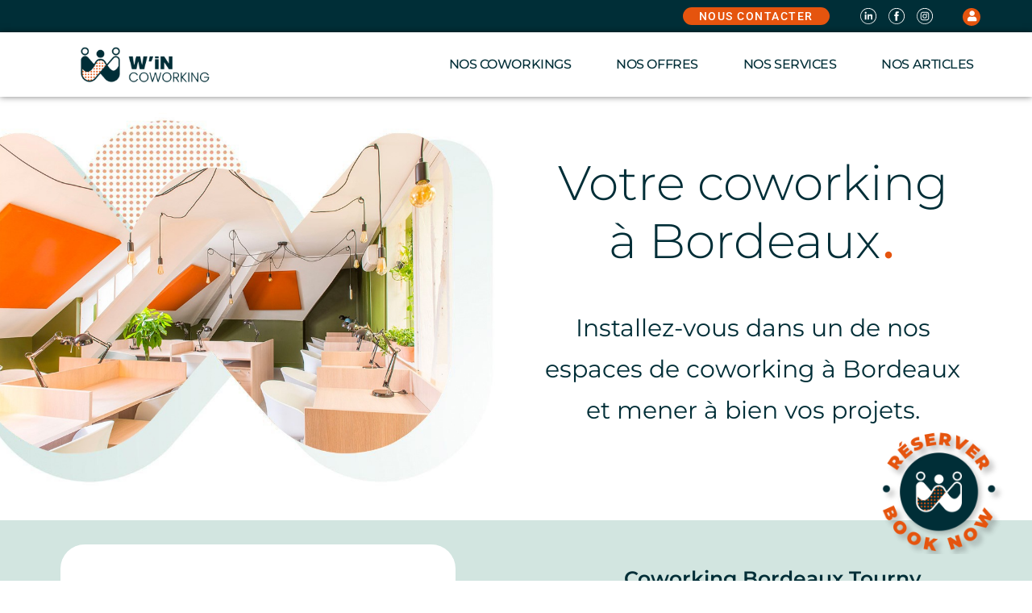

--- FILE ---
content_type: text/html; charset=UTF-8
request_url: https://w-in.fr/coworking-bordeaux/
body_size: 83202
content:
<!doctype html>
<html lang="fr-FR">
<head><meta charset="UTF-8"><script>if(navigator.userAgent.match(/MSIE|Internet Explorer/i)||navigator.userAgent.match(/Trident\/7\..*?rv:11/i)){var href=document.location.href;if(!href.match(/[?&]nowprocket/)){if(href.indexOf("?")==-1){if(href.indexOf("#")==-1){document.location.href=href+"?nowprocket=1"}else{document.location.href=href.replace("#","?nowprocket=1#")}}else{if(href.indexOf("#")==-1){document.location.href=href+"&nowprocket=1"}else{document.location.href=href.replace("#","&nowprocket=1#")}}}}</script><script>(()=>{class RocketLazyLoadScripts{constructor(){this.v="2.0.2",this.userEvents=["keydown","keyup","mousedown","mouseup","mousemove","mouseover","mouseenter","mouseout","mouseleave","touchmove","touchstart","touchend","touchcancel","wheel","click","dblclick","input","visibilitychange"],this.attributeEvents=["onblur","onclick","oncontextmenu","ondblclick","onfocus","onmousedown","onmouseenter","onmouseleave","onmousemove","onmouseout","onmouseover","onmouseup","onmousewheel","onscroll","onsubmit"]}async t(){this.i(),this.o(),/iP(ad|hone)/.test(navigator.userAgent)&&this.h(),this.u(),this.l(this),this.m(),this.k(this),this.p(this),this._(),await Promise.all([this.R(),this.L()]),this.lastBreath=Date.now(),this.S(this),this.P(),this.D(),this.O(),this.M(),await this.C(this.delayedScripts.normal),await this.C(this.delayedScripts.defer),await this.C(this.delayedScripts.async),this.T("domReady"),await this.F(),await this.j(),await this.I(),this.T("windowLoad"),await this.A(),window.dispatchEvent(new Event("rocket-allScriptsLoaded")),this.everythingLoaded=!0,this.lastTouchEnd&&await new Promise((t=>setTimeout(t,500-Date.now()+this.lastTouchEnd))),this.H(),this.T("all"),this.U(),this.W()}i(){this.CSPIssue=sessionStorage.getItem("rocketCSPIssue"),document.addEventListener("securitypolicyviolation",(t=>{this.CSPIssue||"script-src-elem"!==t.violatedDirective||"data"!==t.blockedURI||(this.CSPIssue=!0,sessionStorage.setItem("rocketCSPIssue",!0))}),{isRocket:!0})}o(){window.addEventListener("pageshow",(t=>{this.persisted=t.persisted,this.realWindowLoadedFired=!0}),{isRocket:!0}),window.addEventListener("pagehide",(()=>{this.onFirstUserAction=null}),{isRocket:!0})}h(){let t;function e(e){t=e}window.addEventListener("touchstart",e,{isRocket:!0}),window.addEventListener("touchend",(function i(o){Math.abs(o.changedTouches[0].pageX-t.changedTouches[0].pageX)<10&&Math.abs(o.changedTouches[0].pageY-t.changedTouches[0].pageY)<10&&o.timeStamp-t.timeStamp<200&&(o.target.dispatchEvent(new PointerEvent("click",{target:o.target,bubbles:!0,cancelable:!0})),event.preventDefault(),window.removeEventListener("touchstart",e,{isRocket:!0}),window.removeEventListener("touchend",i,{isRocket:!0}))}),{isRocket:!0})}q(t){this.userActionTriggered||("mousemove"!==t.type||this.firstMousemoveIgnored?"keyup"===t.type||"mouseover"===t.type||"mouseout"===t.type||(this.userActionTriggered=!0,this.onFirstUserAction&&this.onFirstUserAction()):this.firstMousemoveIgnored=!0),"click"===t.type&&t.preventDefault(),this.savedUserEvents.length>0&&(t.stopPropagation(),t.stopImmediatePropagation()),"touchstart"===this.lastEvent&&"touchend"===t.type&&(this.lastTouchEnd=Date.now()),"click"===t.type&&(this.lastTouchEnd=0),this.lastEvent=t.type,this.savedUserEvents.push(t)}u(){this.savedUserEvents=[],this.userEventHandler=this.q.bind(this),this.userEvents.forEach((t=>window.addEventListener(t,this.userEventHandler,{passive:!1,isRocket:!0})))}U(){this.userEvents.forEach((t=>window.removeEventListener(t,this.userEventHandler,{passive:!1,isRocket:!0}))),this.savedUserEvents.forEach((t=>{t.target.dispatchEvent(new window[t.constructor.name](t.type,t))}))}m(){this.eventsMutationObserver=new MutationObserver((t=>{const e="return false";for(const i of t){if("attributes"===i.type){const t=i.target.getAttribute(i.attributeName);t&&t!==e&&(i.target.setAttribute("data-rocket-"+i.attributeName,t),i.target.setAttribute(i.attributeName,e))}"childList"===i.type&&i.addedNodes.forEach((t=>{if(t.nodeType===Node.ELEMENT_NODE)for(const i of t.attributes)this.attributeEvents.includes(i.name)&&i.value&&""!==i.value&&(t.setAttribute("data-rocket-"+i.name,i.value),t.setAttribute(i.name,e))}))}})),this.eventsMutationObserver.observe(document,{subtree:!0,childList:!0,attributeFilter:this.attributeEvents})}H(){this.eventsMutationObserver.disconnect(),this.attributeEvents.forEach((t=>{document.querySelectorAll("[data-rocket-"+t+"]").forEach((e=>{e.setAttribute(t,e.getAttribute("data-rocket-"+t)),e.removeAttribute("data-rocket-"+t)}))}))}k(t){Object.defineProperty(HTMLElement.prototype,"onclick",{get(){return this.rocketonclick},set(e){this.rocketonclick=e,this.setAttribute(t.everythingLoaded?"onclick":"data-rocket-onclick","this.rocketonclick(event)")}})}S(t){function e(e,i){let o=e[i];e[i]=null,Object.defineProperty(e,i,{get:()=>o,set(s){t.everythingLoaded?o=s:e["rocket"+i]=o=s}})}e(document,"onreadystatechange"),e(window,"onload"),e(window,"onpageshow");try{Object.defineProperty(document,"readyState",{get:()=>t.rocketReadyState,set(e){t.rocketReadyState=e},configurable:!0}),document.readyState="loading"}catch(t){console.log("WPRocket DJE readyState conflict, bypassing")}}l(t){this.originalAddEventListener=EventTarget.prototype.addEventListener,this.originalRemoveEventListener=EventTarget.prototype.removeEventListener,this.savedEventListeners=[],EventTarget.prototype.addEventListener=function(e,i,o){o&&o.isRocket||!t.B(e,this)&&!t.userEvents.includes(e)||t.B(e,this)&&!t.userActionTriggered||e.startsWith("rocket-")?t.originalAddEventListener.call(this,e,i,o):t.savedEventListeners.push({target:this,remove:!1,type:e,func:i,options:o})},EventTarget.prototype.removeEventListener=function(e,i,o){o&&o.isRocket||!t.B(e,this)&&!t.userEvents.includes(e)||t.B(e,this)&&!t.userActionTriggered||e.startsWith("rocket-")?t.originalRemoveEventListener.call(this,e,i,o):t.savedEventListeners.push({target:this,remove:!0,type:e,func:i,options:o})}}T(t){"all"===t&&(EventTarget.prototype.addEventListener=this.originalAddEventListener,EventTarget.prototype.removeEventListener=this.originalRemoveEventListener),this.savedEventListeners=this.savedEventListeners.filter((e=>{let i=e.type,o=e.target||window;return"domReady"===t&&"DOMContentLoaded"!==i&&"readystatechange"!==i||("windowLoad"===t&&"load"!==i&&"readystatechange"!==i&&"pageshow"!==i||(this.B(i,o)&&(i="rocket-"+i),e.remove?o.removeEventListener(i,e.func,e.options):o.addEventListener(i,e.func,e.options),!1))}))}p(t){let e;function i(e){return t.everythingLoaded?e:e.split(" ").map((t=>"load"===t||t.startsWith("load.")?"rocket-jquery-load":t)).join(" ")}function o(o){function s(e){const s=o.fn[e];o.fn[e]=o.fn.init.prototype[e]=function(){return this[0]===window&&t.userActionTriggered&&("string"==typeof arguments[0]||arguments[0]instanceof String?arguments[0]=i(arguments[0]):"object"==typeof arguments[0]&&Object.keys(arguments[0]).forEach((t=>{const e=arguments[0][t];delete arguments[0][t],arguments[0][i(t)]=e}))),s.apply(this,arguments),this}}if(o&&o.fn&&!t.allJQueries.includes(o)){const e={DOMContentLoaded:[],"rocket-DOMContentLoaded":[]};for(const t in e)document.addEventListener(t,(()=>{e[t].forEach((t=>t()))}),{isRocket:!0});o.fn.ready=o.fn.init.prototype.ready=function(i){function s(){parseInt(o.fn.jquery)>2?setTimeout((()=>i.bind(document)(o))):i.bind(document)(o)}return t.realDomReadyFired?!t.userActionTriggered||t.fauxDomReadyFired?s():e["rocket-DOMContentLoaded"].push(s):e.DOMContentLoaded.push(s),o([])},s("on"),s("one"),s("off"),t.allJQueries.push(o)}e=o}t.allJQueries=[],o(window.jQuery),Object.defineProperty(window,"jQuery",{get:()=>e,set(t){o(t)}})}P(){const t=new Map;document.write=document.writeln=function(e){const i=document.currentScript,o=document.createRange(),s=i.parentElement;let n=t.get(i);void 0===n&&(n=i.nextSibling,t.set(i,n));const a=document.createDocumentFragment();o.setStart(a,0),a.appendChild(o.createContextualFragment(e)),s.insertBefore(a,n)}}async R(){return new Promise((t=>{this.userActionTriggered?t():this.onFirstUserAction=t}))}async L(){return new Promise((t=>{document.addEventListener("DOMContentLoaded",(()=>{this.realDomReadyFired=!0,t()}),{isRocket:!0})}))}async I(){return this.realWindowLoadedFired?Promise.resolve():new Promise((t=>{window.addEventListener("load",t,{isRocket:!0})}))}M(){this.pendingScripts=[];this.scriptsMutationObserver=new MutationObserver((t=>{for(const e of t)e.addedNodes.forEach((t=>{"SCRIPT"!==t.tagName||t.noModule||t.isWPRocket||this.pendingScripts.push({script:t,promise:new Promise((e=>{const i=()=>{const i=this.pendingScripts.findIndex((e=>e.script===t));i>=0&&this.pendingScripts.splice(i,1),e()};t.addEventListener("load",i,{isRocket:!0}),t.addEventListener("error",i,{isRocket:!0}),setTimeout(i,1e3)}))})}))})),this.scriptsMutationObserver.observe(document,{childList:!0,subtree:!0})}async j(){await this.J(),this.pendingScripts.length?(await this.pendingScripts[0].promise,await this.j()):this.scriptsMutationObserver.disconnect()}D(){this.delayedScripts={normal:[],async:[],defer:[]},document.querySelectorAll("script[type$=rocketlazyloadscript]").forEach((t=>{t.hasAttribute("data-rocket-src")?t.hasAttribute("async")&&!1!==t.async?this.delayedScripts.async.push(t):t.hasAttribute("defer")&&!1!==t.defer||"module"===t.getAttribute("data-rocket-type")?this.delayedScripts.defer.push(t):this.delayedScripts.normal.push(t):this.delayedScripts.normal.push(t)}))}async _(){await this.L();let t=[];document.querySelectorAll("script[type$=rocketlazyloadscript][data-rocket-src]").forEach((e=>{let i=e.getAttribute("data-rocket-src");if(i&&!i.startsWith("data:")){i.startsWith("//")&&(i=location.protocol+i);try{const o=new URL(i).origin;o!==location.origin&&t.push({src:o,crossOrigin:e.crossOrigin||"module"===e.getAttribute("data-rocket-type")})}catch(t){}}})),t=[...new Map(t.map((t=>[JSON.stringify(t),t]))).values()],this.N(t,"preconnect")}async $(t){if(await this.G(),!0!==t.noModule||!("noModule"in HTMLScriptElement.prototype))return new Promise((e=>{let i;function o(){(i||t).setAttribute("data-rocket-status","executed"),e()}try{if(navigator.userAgent.includes("Firefox/")||""===navigator.vendor||this.CSPIssue)i=document.createElement("script"),[...t.attributes].forEach((t=>{let e=t.nodeName;"type"!==e&&("data-rocket-type"===e&&(e="type"),"data-rocket-src"===e&&(e="src"),i.setAttribute(e,t.nodeValue))})),t.text&&(i.text=t.text),t.nonce&&(i.nonce=t.nonce),i.hasAttribute("src")?(i.addEventListener("load",o,{isRocket:!0}),i.addEventListener("error",(()=>{i.setAttribute("data-rocket-status","failed-network"),e()}),{isRocket:!0}),setTimeout((()=>{i.isConnected||e()}),1)):(i.text=t.text,o()),i.isWPRocket=!0,t.parentNode.replaceChild(i,t);else{const i=t.getAttribute("data-rocket-type"),s=t.getAttribute("data-rocket-src");i?(t.type=i,t.removeAttribute("data-rocket-type")):t.removeAttribute("type"),t.addEventListener("load",o,{isRocket:!0}),t.addEventListener("error",(i=>{this.CSPIssue&&i.target.src.startsWith("data:")?(console.log("WPRocket: CSP fallback activated"),t.removeAttribute("src"),this.$(t).then(e)):(t.setAttribute("data-rocket-status","failed-network"),e())}),{isRocket:!0}),s?(t.fetchPriority="high",t.removeAttribute("data-rocket-src"),t.src=s):t.src="data:text/javascript;base64,"+window.btoa(unescape(encodeURIComponent(t.text)))}}catch(i){t.setAttribute("data-rocket-status","failed-transform"),e()}}));t.setAttribute("data-rocket-status","skipped")}async C(t){const e=t.shift();return e?(e.isConnected&&await this.$(e),this.C(t)):Promise.resolve()}O(){this.N([...this.delayedScripts.normal,...this.delayedScripts.defer,...this.delayedScripts.async],"preload")}N(t,e){this.trash=this.trash||[];let i=!0;var o=document.createDocumentFragment();t.forEach((t=>{const s=t.getAttribute&&t.getAttribute("data-rocket-src")||t.src;if(s&&!s.startsWith("data:")){const n=document.createElement("link");n.href=s,n.rel=e,"preconnect"!==e&&(n.as="script",n.fetchPriority=i?"high":"low"),t.getAttribute&&"module"===t.getAttribute("data-rocket-type")&&(n.crossOrigin=!0),t.crossOrigin&&(n.crossOrigin=t.crossOrigin),t.integrity&&(n.integrity=t.integrity),t.nonce&&(n.nonce=t.nonce),o.appendChild(n),this.trash.push(n),i=!1}})),document.head.appendChild(o)}W(){this.trash.forEach((t=>t.remove()))}async F(){try{document.readyState="interactive"}catch(t){}this.fauxDomReadyFired=!0;try{await this.G(),document.dispatchEvent(new Event("rocket-readystatechange")),await this.G(),document.rocketonreadystatechange&&document.rocketonreadystatechange(),await this.G(),document.dispatchEvent(new Event("rocket-DOMContentLoaded")),await this.G(),window.dispatchEvent(new Event("rocket-DOMContentLoaded"))}catch(t){console.error(t)}}async A(){try{document.readyState="complete"}catch(t){}try{await this.G(),document.dispatchEvent(new Event("rocket-readystatechange")),await this.G(),document.rocketonreadystatechange&&document.rocketonreadystatechange(),await this.G(),window.dispatchEvent(new Event("rocket-load")),await this.G(),window.rocketonload&&window.rocketonload(),await this.G(),this.allJQueries.forEach((t=>t(window).trigger("rocket-jquery-load"))),await this.G();const t=new Event("rocket-pageshow");t.persisted=this.persisted,window.dispatchEvent(t),await this.G(),window.rocketonpageshow&&window.rocketonpageshow({persisted:this.persisted})}catch(t){console.error(t)}}async G(){Date.now()-this.lastBreath>45&&(await this.J(),this.lastBreath=Date.now())}async J(){return document.hidden?new Promise((t=>setTimeout(t))):new Promise((t=>requestAnimationFrame(t)))}B(t,e){return e===document&&"readystatechange"===t||(e===document&&"DOMContentLoaded"===t||(e===window&&"DOMContentLoaded"===t||(e===window&&"load"===t||e===window&&"pageshow"===t)))}static run(){(new RocketLazyLoadScripts).t()}}RocketLazyLoadScripts.run()})();</script>
	
	<meta name="viewport" content="width=device-width, initial-scale=1">
	<link rel="profile" href="https://gmpg.org/xfn/11">
	<meta name='robots' content='index, follow, max-image-preview:large, max-snippet:-1, max-video-preview:-1' />

	<!-- This site is optimized with the Yoast SEO plugin v23.8 - https://yoast.com/wordpress/plugins/seo/ -->
	<title>Coworking Bordeaux | Espace de travail flexible &amp; bureaux privés</title><link rel="preload" data-rocket-preload as="font" href="https://w-in.fr/wp-content/plugins/elementor/assets/lib/eicons/fonts/eicons.woff2?5.31.0" crossorigin><link rel="preload" data-rocket-preload as="font" href="https://w-in.fr/wp-content/plugins/elementor/assets/lib/font-awesome/webfonts/fa-regular-400.woff2" crossorigin><link rel="preload" data-rocket-preload as="font" href="https://w-in.fr/wp-content/plugins/elementor/assets/lib/font-awesome/webfonts/fa-solid-900.woff2" crossorigin><link rel="preload" data-rocket-preload as="font" href="https://w-in.fr/wp-content/plugins/happy-elementor-addons/assets/fonts/happy-icons.woff2" crossorigin><link rel="preload" data-rocket-preload as="font" href="https://w-in.fr/wp-content/plugins/happy-elementor-addons/assets/vendor/slick/fonts/slick.woff" crossorigin><link rel="preload" data-rocket-preload as="font" href="https://fonts.gstatic.com/s/montserrat/v29/JTUSjIg1_i6t8kCHKm459Wdhyzbi.woff2" crossorigin><link rel="preload" data-rocket-preload as="font" href="https://fonts.gstatic.com/s/montserrat/v29/JTUSjIg1_i6t8kCHKm459Wlhyw.woff2" crossorigin><link rel="preload" data-rocket-preload as="font" href="https://fonts.gstatic.com/s/nunito/v26/XRXX3I6Li01BKofIMNaORs71cA.woff2" crossorigin><link rel="preload" data-rocket-preload as="font" href="https://fonts.gstatic.com/s/nunito/v26/XRXX3I6Li01BKofIMNaHRs71cA.woff2" crossorigin><link rel="preload" data-rocket-preload as="font" href="https://fonts.gstatic.com/s/nunito/v26/XRXX3I6Li01BKofIMNaMRs71cA.woff2" crossorigin><link rel="preload" data-rocket-preload as="font" href="https://fonts.gstatic.com/s/nunito/v26/XRXX3I6Li01BKofIMNaNRs71cA.woff2" crossorigin><link rel="preload" data-rocket-preload as="font" href="https://fonts.gstatic.com/s/nunito/v26/XRXX3I6Li01BKofIMNaDRs4.woff2" crossorigin><link rel="preload" data-rocket-preload as="font" href="https://fonts.gstatic.com/s/nunito/v26/XRXV3I6Li01BKofIOOaBXso.woff2" crossorigin><link rel="preload" data-rocket-preload as="font" href="https://fonts.gstatic.com/s/nunito/v26/XRXV3I6Li01BKofIMeaBXso.woff2" crossorigin><link rel="preload" data-rocket-preload as="font" href="https://fonts.gstatic.com/s/nunito/v26/XRXV3I6Li01BKofIOuaBXso.woff2" crossorigin><link rel="preload" data-rocket-preload as="font" href="https://fonts.gstatic.com/s/nunito/v26/XRXV3I6Li01BKofIO-aBXso.woff2" crossorigin><link rel="preload" data-rocket-preload as="font" href="https://fonts.gstatic.com/s/nunito/v26/XRXV3I6Li01BKofINeaB.woff2" crossorigin><link rel="preload" data-rocket-preload as="font" href="https://fonts.gstatic.com/s/roboto/v47/KFO7CnqEu92Fr1ME7kSn66aGLdTylUAMa3yUBA.woff2" crossorigin><style id="wpr-usedcss">img:is([sizes=auto i],[sizes^="auto," i]){contain-intrinsic-size:3000px 1500px}img.emoji{display:inline!important;border:none!important;box-shadow:none!important;height:1em!important;width:1em!important;margin:0 .07em!important;vertical-align:-.1em!important;background:0 0!important;padding:0!important}:root{--wp--preset--aspect-ratio--square:1;--wp--preset--aspect-ratio--4-3:4/3;--wp--preset--aspect-ratio--3-4:3/4;--wp--preset--aspect-ratio--3-2:3/2;--wp--preset--aspect-ratio--2-3:2/3;--wp--preset--aspect-ratio--16-9:16/9;--wp--preset--aspect-ratio--9-16:9/16;--wp--preset--color--black:#000000;--wp--preset--color--cyan-bluish-gray:#abb8c3;--wp--preset--color--white:#ffffff;--wp--preset--color--pale-pink:#f78da7;--wp--preset--color--vivid-red:#cf2e2e;--wp--preset--color--luminous-vivid-orange:#ff6900;--wp--preset--color--luminous-vivid-amber:#fcb900;--wp--preset--color--light-green-cyan:#7bdcb5;--wp--preset--color--vivid-green-cyan:#00d084;--wp--preset--color--pale-cyan-blue:#8ed1fc;--wp--preset--color--vivid-cyan-blue:#0693e3;--wp--preset--color--vivid-purple:#9b51e0;--wp--preset--gradient--vivid-cyan-blue-to-vivid-purple:linear-gradient(135deg,rgba(6, 147, 227, 1) 0%,rgb(155, 81, 224) 100%);--wp--preset--gradient--light-green-cyan-to-vivid-green-cyan:linear-gradient(135deg,rgb(122, 220, 180) 0%,rgb(0, 208, 130) 100%);--wp--preset--gradient--luminous-vivid-amber-to-luminous-vivid-orange:linear-gradient(135deg,rgba(252, 185, 0, 1) 0%,rgba(255, 105, 0, 1) 100%);--wp--preset--gradient--luminous-vivid-orange-to-vivid-red:linear-gradient(135deg,rgba(255, 105, 0, 1) 0%,rgb(207, 46, 46) 100%);--wp--preset--gradient--very-light-gray-to-cyan-bluish-gray:linear-gradient(135deg,rgb(238, 238, 238) 0%,rgb(169, 184, 195) 100%);--wp--preset--gradient--cool-to-warm-spectrum:linear-gradient(135deg,rgb(74, 234, 220) 0%,rgb(151, 120, 209) 20%,rgb(207, 42, 186) 40%,rgb(238, 44, 130) 60%,rgb(251, 105, 98) 80%,rgb(254, 248, 76) 100%);--wp--preset--gradient--blush-light-purple:linear-gradient(135deg,rgb(255, 206, 236) 0%,rgb(152, 150, 240) 100%);--wp--preset--gradient--blush-bordeaux:linear-gradient(135deg,rgb(254, 205, 165) 0%,rgb(254, 45, 45) 50%,rgb(107, 0, 62) 100%);--wp--preset--gradient--luminous-dusk:linear-gradient(135deg,rgb(255, 203, 112) 0%,rgb(199, 81, 192) 50%,rgb(65, 88, 208) 100%);--wp--preset--gradient--pale-ocean:linear-gradient(135deg,rgb(255, 245, 203) 0%,rgb(182, 227, 212) 50%,rgb(51, 167, 181) 100%);--wp--preset--gradient--electric-grass:linear-gradient(135deg,rgb(202, 248, 128) 0%,rgb(113, 206, 126) 100%);--wp--preset--gradient--midnight:linear-gradient(135deg,rgb(2, 3, 129) 0%,rgb(40, 116, 252) 100%);--wp--preset--font-size--small:13px;--wp--preset--font-size--medium:20px;--wp--preset--font-size--large:36px;--wp--preset--font-size--x-large:42px;--wp--preset--spacing--20:0.44rem;--wp--preset--spacing--30:0.67rem;--wp--preset--spacing--40:1rem;--wp--preset--spacing--50:1.5rem;--wp--preset--spacing--60:2.25rem;--wp--preset--spacing--70:3.38rem;--wp--preset--spacing--80:5.06rem;--wp--preset--shadow--natural:6px 6px 9px rgba(0, 0, 0, .2);--wp--preset--shadow--deep:12px 12px 50px rgba(0, 0, 0, .4);--wp--preset--shadow--sharp:6px 6px 0px rgba(0, 0, 0, .2);--wp--preset--shadow--outlined:6px 6px 0px -3px rgba(255, 255, 255, 1),6px 6px rgba(0, 0, 0, 1);--wp--preset--shadow--crisp:6px 6px 0px rgba(0, 0, 0, 1)}:where(.is-layout-flex){gap:.5em}:where(.is-layout-grid){gap:.5em}:where(.wp-block-post-template.is-layout-flex){gap:1.25em}:where(.wp-block-post-template.is-layout-grid){gap:1.25em}:where(.wp-block-columns.is-layout-flex){gap:2em}:where(.wp-block-columns.is-layout-grid){gap:2em}:root :where(.wp-block-pullquote){font-size:1.5em;line-height:1.6}html{line-height:1.15;-webkit-text-size-adjust:100%}*,:after,:before{box-sizing:border-box}body{margin:0;font-family:-apple-system,BlinkMacSystemFont,'Segoe UI',Roboto,'Helvetica Neue',Arial,'Noto Sans',sans-serif,'Apple Color Emoji','Segoe UI Emoji','Segoe UI Symbol','Noto Color Emoji';font-size:1rem;font-weight:400;line-height:1.5;color:#333;background-color:#fff;-webkit-font-smoothing:antialiased;-moz-osx-font-smoothing:grayscale}h1,h2,h3,h4,h5,h6{margin-block-start:.5rem;margin-block-end:1rem;font-family:inherit;font-weight:500;line-height:1.2;color:inherit}h1{font-size:2.5rem}h2{font-size:2rem}h3{font-size:1.75rem}h4{font-size:1.5rem}h5{font-size:1.25rem}h6{font-size:1rem}p{margin-block-start:0;margin-block-end:.9rem}hr{box-sizing:content-box;height:0;overflow:visible}pre{font-family:monospace,monospace;font-size:1em;white-space:pre-wrap}a{background-color:transparent;text-decoration:none;color:#c36}a:active,a:hover{color:#336}a:not([href]):not([tabindex]),a:not([href]):not([tabindex]):focus,a:not([href]):not([tabindex]):hover{color:inherit;text-decoration:none}a:not([href]):not([tabindex]):focus{outline:0}abbr[title]{border-block-end:none;-webkit-text-decoration:underline dotted;text-decoration:underline dotted}b,strong{font-weight:bolder}code,kbd,samp{font-family:monospace,monospace;font-size:1em}small{font-size:80%}sub,sup{font-size:75%;line-height:0;position:relative;vertical-align:baseline}sub{bottom:-.25em}sup{top:-.5em}img{border-style:none;height:auto;max-width:100%}details{display:block}summary{display:list-item}figcaption{font-size:16px;color:#333;line-height:1.4;font-style:italic;font-weight:400}[hidden],template{display:none}@media print{*,:after,:before{background:0 0!important;color:#000!important;box-shadow:none!important;text-shadow:none!important}a,a:visited{text-decoration:underline}a[href]:after{content:" (" attr(href) ")"}abbr[title]:after{content:" (" attr(title) ")"}a[href^="#"]:after{content:""}pre{white-space:pre-wrap!important}blockquote,pre{-moz-column-break-inside:avoid;break-inside:avoid;border:1px solid #ccc}thead{display:table-header-group}img,tr{-moz-column-break-inside:avoid;break-inside:avoid}h2,h3,p{orphans:3;widows:3}h2,h3{-moz-column-break-after:avoid;break-after:avoid}}label{display:inline-block;line-height:1;vertical-align:middle}button,input,optgroup,select,textarea{font-family:inherit;font-size:1rem;line-height:1.5;margin:0}input[type=date],input[type=email],input[type=number],input[type=search],input[type=text],input[type=url],select,textarea{width:100%;border:1px solid #666;border-radius:3px;padding:.5rem 1rem;transition:all .3s}input[type=date]:focus,input[type=email]:focus,input[type=number]:focus,input[type=search]:focus,input[type=text]:focus,input[type=url]:focus,select:focus,textarea:focus{border-color:#333}button,input{overflow:visible}button,select{text-transform:none}[type=button],[type=reset],[type=submit],button{width:auto;-webkit-appearance:button}[type=button]::-moz-focus-inner,[type=reset]::-moz-focus-inner,[type=submit]::-moz-focus-inner,button::-moz-focus-inner{border-style:none;padding:0}[type=button]:-moz-focusring,[type=reset]:-moz-focusring,[type=submit]:-moz-focusring,button:-moz-focusring{outline:ButtonText dotted 1px}[type=button],[type=submit],button{display:inline-block;font-weight:400;color:#c36;text-align:center;white-space:nowrap;-webkit-user-select:none;-moz-user-select:none;user-select:none;background-color:transparent;border:1px solid #c36;padding:.5rem 1rem;font-size:1rem;border-radius:3px;transition:all .3s}[type=button]:focus,[type=submit]:focus,button:focus{outline:-webkit-focus-ring-color auto 5px}[type=button]:focus,[type=button]:hover,[type=submit]:focus,[type=submit]:hover,button:focus,button:hover{color:#fff;background-color:#c36;text-decoration:none}[type=button]:not(:disabled),[type=submit]:not(:disabled),button:not(:disabled){cursor:pointer}fieldset{padding:.35em .75em .625em}legend{box-sizing:border-box;color:inherit;display:table;max-width:100%;padding:0;white-space:normal}progress{vertical-align:baseline}textarea{overflow:auto;resize:vertical}[type=checkbox],[type=radio]{box-sizing:border-box;padding:0}[type=number]::-webkit-inner-spin-button,[type=number]::-webkit-outer-spin-button{height:auto}[type=search]{-webkit-appearance:textfield;outline-offset:-2px}[type=search]::-webkit-search-decoration{-webkit-appearance:none}::-webkit-file-upload-button{-webkit-appearance:button;font:inherit}select{display:block}table{background-color:transparent;width:100%;margin-block-end:15px;font-size:.9em;border-spacing:0;border-collapse:collapse}table td,table th{padding:15px;line-height:1.5;vertical-align:top;border:1px solid hsla(0,0%,50.2%,.5019607843)}table th{font-weight:700}table tfoot th,table thead th{font-size:1em}table caption+thead tr:first-child td,table caption+thead tr:first-child th,table colgroup+thead tr:first-child td,table colgroup+thead tr:first-child th,table thead:first-child tr:first-child td,table thead:first-child tr:first-child th{border-block-start:1px solid hsla(0,0%,50.2%,.5019607843)}table tbody>tr:nth-child(odd)>td,table tbody>tr:nth-child(odd)>th{background-color:hsla(0,0%,50.2%,.0705882353)}table tbody tr:hover>td,table tbody tr:hover>th{background-color:hsla(0,0%,50.2%,.1019607843)}table tbody+tbody{border-block-start:2px solid hsla(0,0%,50.2%,.5019607843)}dd,dl,dt,li,ol,ul{margin-block-start:0;margin-block-end:0;border:0;outline:0;font-size:100%;vertical-align:baseline;background:0 0}.page-content a{text-decoration:underline}.pagination{margin:20px auto}.sticky{position:relative;display:block}.hide{display:none!important}.screen-reader-text{clip:rect(1px,1px,1px,1px);height:1px;overflow:hidden;position:absolute!important;width:1px;word-wrap:normal!important}.screen-reader-text:focus{background-color:#eee;clip:auto!important;-webkit-clip-path:none;clip-path:none;color:#333;display:block;font-size:1rem;height:auto;left:5px;line-height:normal;padding:15px 23px 14px;text-decoration:none;top:5px;width:auto;z-index:100000}.post .wp-post-image{width:100%;max-height:500px;-o-object-fit:cover;object-fit:cover}@media (max-width:991px){.post .wp-post-image{max-height:400px}}#comments .comment{position:relative}#comments .reply{font-size:11px;line-height:1}.site-header:not(.dynamic-header),body:not([class*=elementor-page-]) .site-main{margin-inline-start:auto;margin-inline-end:auto;width:100%}@media (max-width:575px){.post .wp-post-image{max-height:300px}.site-header:not(.dynamic-header),body:not([class*=elementor-page-]) .site-main{padding-inline-start:10px;padding-inline-end:10px}}@media (min-width:576px){.site-header:not(.dynamic-header),body:not([class*=elementor-page-]) .site-main{max-width:500px}}@media (min-width:768px){.site-header:not(.dynamic-header),body:not([class*=elementor-page-]) .site-main{max-width:600px}}@media (min-width:992px){.site-header:not(.dynamic-header),body:not([class*=elementor-page-]) .site-main{max-width:800px}}@media (min-width:1200px){.site-header:not(.dynamic-header),body:not([class*=elementor-page-]) .site-main{max-width:1140px}}.site-header+.elementor{min-height:calc(100vh - 320px)}.site-header{display:flex;flex-wrap:wrap;justify-content:space-between;padding-block-start:1rem;padding-block-end:1rem;position:relative}.site-navigation-toggle-holder{display:flex;align-items:center;justify-content:flex-end;flex-grow:1;max-width:20%;padding:8px 15px}.site-navigation-toggle-holder .site-navigation-toggle{display:flex;align-items:center;justify-content:center;font-size:22px;padding:.25em;cursor:pointer;border:0 solid;border-radius:3px;background-color:rgba(0,0,0,.05);color:#494c4f}.site-navigation-toggle-holder.elementor-active .site-navigation-toggle i:before{content:"\e87f"}.site-navigation-dropdown{margin-block-start:10px;transition:max-height .3s,transform .3s;transform-origin:top;position:absolute;bottom:0;left:0;z-index:10000;width:100%}.site-navigation-toggle-holder:not(.elementor-active)+.site-navigation-dropdown{transform:scaleY(0);max-height:0}.site-navigation-toggle-holder.elementor-active+.site-navigation-dropdown{transform:scaleY(1);max-height:100vh}.site-navigation-dropdown ul{padding:0}.site-navigation-dropdown ul.menu{position:absolute;width:100%;padding:0;margin:0;background:#fff}.site-navigation-dropdown ul.menu li{display:block;width:100%;position:relative}.site-navigation-dropdown ul.menu li a{display:block;padding:20px;background:#fff;color:#55595c;box-shadow:inset 0 -1px 0 rgba(0,0,0,.1019607843)}.site-navigation-dropdown ul.menu li.current-menu-item a{color:#fff;background:#55595c}.site-navigation-dropdown ul.menu>li li{transition:max-height .3s,transform .3s;transform-origin:top;transform:scaleY(0);max-height:0}.site-navigation-dropdown ul.menu li.elementor-active>ul>li{transform:scaleY(1);max-height:100vh}.elementor-hidden{display:none}.elementor-screen-only,.screen-reader-text,.screen-reader-text span{position:absolute;top:-10000em;width:1px;height:1px;margin:-1px;padding:0;overflow:hidden;clip:rect(0,0,0,0);border:0}.elementor-clearfix:after{content:"";display:block;clear:both;width:0;height:0}.elementor *,.elementor :after,.elementor :before{box-sizing:border-box}.elementor a{box-shadow:none;text-decoration:none}.elementor hr{margin:0;background-color:transparent}.elementor img{height:auto;max-width:100%;border:none;border-radius:0;box-shadow:none}.elementor .elementor-widget:not(.elementor-widget-text-editor):not(.elementor-widget-theme-post-content) figure{margin:0}.elementor embed,.elementor iframe,.elementor object,.elementor video{max-width:100%;width:100%;margin:0;line-height:1;border:none}.elementor .elementor-background-video-container{height:100%;width:100%;top:0;left:0;position:absolute;overflow:hidden;z-index:0;direction:ltr}.elementor .elementor-background-video-container{transition:opacity 1s;pointer-events:none}.elementor .elementor-background-video-container.elementor-loading{opacity:0}.elementor .elementor-background-video-embed{max-width:none}.elementor .elementor-background-video-embed,.elementor .elementor-background-video-hosted{position:absolute;top:50%;left:50%;transform:translate(-50%,-50%)}.elementor .elementor-background-overlay,.elementor .elementor-background-slideshow{height:100%;width:100%;top:0;left:0;position:absolute}.elementor .elementor-background-slideshow{z-index:0}.elementor .elementor-background-slideshow__slide__image{width:100%;height:100%;background-position:50%;background-size:cover}.e-con-inner>.elementor-element.elementor-fixed,.e-con>.elementor-element.elementor-fixed,.elementor-widget-wrap>.elementor-element.elementor-fixed{position:fixed}.elementor-widget-wrap .elementor-element.elementor-widget__width-auto,.elementor-widget-wrap .elementor-element.elementor-widget__width-initial{max-width:100%}.elementor-element{--flex-direction:initial;--flex-wrap:initial;--justify-content:initial;--align-items:initial;--align-content:initial;--gap:initial;--flex-basis:initial;--flex-grow:initial;--flex-shrink:initial;--order:initial;--align-self:initial;flex-basis:var(--flex-basis);flex-grow:var(--flex-grow);flex-shrink:var(--flex-shrink);order:var(--order);align-self:var(--align-self)}.elementor-element.elementor-fixed{z-index:1}.elementor-element:where(.e-con-full,.elementor-widget){flex-direction:var(--flex-direction);flex-wrap:var(--flex-wrap);justify-content:var(--justify-content);align-items:var(--align-items);align-content:var(--align-content);gap:var(--gap)}.elementor-invisible{visibility:hidden}.elementor-align-center{text-align:center}.elementor-align-center .elementor-button{width:auto}.elementor-align-left{text-align:left}.elementor-align-left .elementor-button{width:auto}.elementor-ken-burns{transition-property:transform;transition-duration:10s;transition-timing-function:linear}.elementor-ken-burns--out{transform:scale(1.3)}.elementor-ken-burns--active{transition-duration:20s}.elementor-ken-burns--active.elementor-ken-burns--out{transform:scale(1)}.elementor-ken-burns--active.elementor-ken-burns--in{transform:scale(1.3)}:root{--page-title-display:block}@keyframes eicon-spin{0%{transform:rotate(0)}to{transform:rotate(359deg)}}.eicon-animation-spin{animation:2s linear infinite eicon-spin}.elementor-section{position:relative}.elementor-section .elementor-container{display:flex;margin-right:auto;margin-left:auto;position:relative}@media (max-width:1024px){.elementor-section .elementor-container{flex-wrap:wrap}}.elementor-section.elementor-section-stretched{position:relative;width:100%}.elementor-section.elementor-section-items-middle>.elementor-container{align-items:center}.elementor-widget-wrap{position:relative;width:100%;flex-wrap:wrap;align-content:flex-start}.elementor:not(.elementor-bc-flex-widget) .elementor-widget-wrap{display:flex}.elementor-widget-wrap>.elementor-element{width:100%}.elementor-widget-wrap.e-swiper-container{width:calc(100% - (var(--e-column-margin-left,0px) + var(--e-column-margin-right,0px)))}.elementor-widget{position:relative}.elementor-widget:not(:last-child){margin-bottom:20px}.elementor-widget:not(:last-child).elementor-widget__width-auto,.elementor-widget:not(:last-child).elementor-widget__width-initial{margin-bottom:0}.elementor-column{position:relative;min-height:1px;display:flex}.elementor-column-gap-default>.elementor-column>.elementor-element-populated{padding:10px}.elementor-inner-section .elementor-column-gap-no .elementor-element-populated{padding:0}@media (min-width:768px){.elementor-column.elementor-col-25{width:25%}.elementor-column.elementor-col-33{width:33.333%}.elementor-column.elementor-col-50{width:50%}.elementor-column.elementor-col-66{width:66.666%}.elementor-column.elementor-col-100{width:100%}}@media (min-width:1025px){#elementor-device-mode:after{content:"desktop"}}@media (min-width:-1){#elementor-device-mode:after{content:"widescreen"}}@media (max-width:-1){#elementor-device-mode:after{content:"laptop";content:"tablet_extra"}}@media (max-width:1024px){#elementor-device-mode:after{content:"tablet"}}@media (max-width:-1){#elementor-device-mode:after{content:"mobile_extra"}}@media (max-width:767px){table table{font-size:.8em}table table td,table table th{padding:7px;line-height:1.3}table table th{font-weight:400}.elementor-widget-wrap .elementor-element.elementor-widget-mobile__width-auto{max-width:100%}.elementor-reverse-mobile>.elementor-container>:first-child{order:10}.elementor-reverse-mobile>.elementor-container>:nth-child(2){order:9}.elementor-reverse-mobile>.elementor-container>:nth-child(3){order:8}.elementor-reverse-mobile>.elementor-container>:nth-child(4){order:7}.elementor-reverse-mobile>.elementor-container>:nth-child(5){order:6}.elementor-reverse-mobile>.elementor-container>:nth-child(6){order:5}.elementor-reverse-mobile>.elementor-container>:nth-child(7){order:4}.elementor-reverse-mobile>.elementor-container>:nth-child(8){order:3}.elementor-reverse-mobile>.elementor-container>:nth-child(9){order:2}.elementor-reverse-mobile>.elementor-container>:nth-child(10){order:1}.elementor-column{width:100%}#elementor-device-mode:after{content:"mobile"}}@media (prefers-reduced-motion:no-preference){html{scroll-behavior:smooth}}.e-con{--border-radius:0;--border-top-width:0px;--border-right-width:0px;--border-bottom-width:0px;--border-left-width:0px;--border-style:initial;--border-color:initial;--container-widget-width:100%;--container-widget-height:initial;--container-widget-flex-grow:0;--container-widget-align-self:initial;--content-width:min(100%,var(--container-max-width,1140px));--width:100%;--min-height:initial;--height:auto;--text-align:initial;--margin-top:0px;--margin-right:0px;--margin-bottom:0px;--margin-left:0px;--padding-top:var(--container-default-padding-top,10px);--padding-right:var(--container-default-padding-right,10px);--padding-bottom:var(--container-default-padding-bottom,10px);--padding-left:var(--container-default-padding-left,10px);--position:relative;--z-index:revert;--overflow:visible;--gap:var(--widgets-spacing,20px);--overlay-mix-blend-mode:initial;--overlay-opacity:1;--overlay-transition:0.3s;--e-con-grid-template-columns:repeat(3,1fr);--e-con-grid-template-rows:repeat(2,1fr);position:var(--position);width:var(--width);min-width:0;min-height:var(--min-height);height:var(--height);border-radius:var(--border-radius);z-index:var(--z-index);overflow:var(--overflow);transition:background var(--background-transition,.3s),border var(--border-transition,.3s),box-shadow var(--border-transition,.3s),transform var(--e-con-transform-transition-duration,.4s);--flex-wrap-mobile:wrap;margin-block-start:var(--margin-block-start);margin-inline-end:var(--margin-inline-end);margin-block-end:var(--margin-block-end);margin-inline-start:var(--margin-inline-start);padding-inline-start:var(--padding-inline-start);padding-inline-end:var(--padding-inline-end);--margin-block-start:var(--margin-top);--margin-block-end:var(--margin-bottom);--margin-inline-start:var(--margin-left);--margin-inline-end:var(--margin-right);--padding-inline-start:var(--padding-left);--padding-inline-end:var(--padding-right);--padding-block-start:var(--padding-top);--padding-block-end:var(--padding-bottom);--border-block-start-width:var(--border-top-width);--border-block-end-width:var(--border-bottom-width);--border-inline-start-width:var(--border-left-width);--border-inline-end-width:var(--border-right-width)}body.rtl .e-con{--padding-inline-start:var(--padding-right);--padding-inline-end:var(--padding-left);--margin-inline-start:var(--margin-right);--margin-inline-end:var(--margin-left);--border-inline-start-width:var(--border-right-width);--border-inline-end-width:var(--border-left-width)}.e-con>.e-con-inner{text-align:var(--text-align);padding-block-start:var(--padding-block-start);padding-block-end:var(--padding-block-end)}.e-con,.e-con>.e-con-inner{display:var(--display)}.e-con>.e-con-inner{gap:var(--gap);width:100%;max-width:var(--content-width);margin:0 auto;padding-inline-start:0;padding-inline-end:0;height:100%}:is(.elementor-section-wrap,[data-elementor-id])>.e-con{--margin-left:auto;--margin-right:auto;max-width:min(100%,var(--width))}.e-con .elementor-widget.elementor-widget{margin-block-end:0}.e-con:before,.e-con>.elementor-background-slideshow:before,.e-con>.elementor-motion-effects-container>.elementor-motion-effects-layer:before,:is(.e-con,.e-con>.e-con-inner)>.elementor-background-video-container:before{content:var(--background-overlay);display:block;position:absolute;mix-blend-mode:var(--overlay-mix-blend-mode);opacity:var(--overlay-opacity);transition:var(--overlay-transition,.3s);border-radius:var(--border-radius);border-style:var(--border-style);border-color:var(--border-color);border-block-start-width:var(--border-block-start-width);border-inline-end-width:var(--border-inline-end-width);border-block-end-width:var(--border-block-end-width);border-inline-start-width:var(--border-inline-start-width);top:calc(0px - var(--border-top-width));left:calc(0px - var(--border-left-width));width:max(100% + var(--border-left-width) + var(--border-right-width),100%);height:max(100% + var(--border-top-width) + var(--border-bottom-width),100%)}.e-con:before{transition:background var(--overlay-transition,.3s),border-radius var(--border-transition,.3s),opacity var(--overlay-transition,.3s)}.e-con>.elementor-background-slideshow,:is(.e-con,.e-con>.e-con-inner)>.elementor-background-video-container{border-radius:var(--border-radius);border-style:var(--border-style);border-color:var(--border-color);border-block-start-width:var(--border-block-start-width);border-inline-end-width:var(--border-inline-end-width);border-block-end-width:var(--border-block-end-width);border-inline-start-width:var(--border-inline-start-width);top:calc(0px - var(--border-top-width));left:calc(0px - var(--border-left-width));width:max(100% + var(--border-left-width) + var(--border-right-width),100%);height:max(100% + var(--border-top-width) + var(--border-bottom-width),100%)}@media (max-width:767px){:is(.e-con,.e-con>.e-con-inner)>.elementor-background-video-container.elementor-hidden-mobile{display:none}.elementor .elementor-hidden-mobile{display:none}}:is(.e-con,.e-con>.e-con-inner)>.elementor-background-video-container:before{z-index:1}:is(.e-con,.e-con>.e-con-inner)>.elementor-background-slideshow:before{z-index:2}.e-con .elementor-widget{min-width:0}.e-con .elementor-widget.e-widget-swiper{width:100%}.e-con>.e-con-inner>.elementor-widget>.elementor-widget-container,.e-con>.elementor-widget>.elementor-widget-container{height:100%}.e-con.e-con>.e-con-inner>.elementor-widget,.elementor.elementor .e-con>.elementor-widget{max-width:100%}.elementor-element .elementor-widget-container{transition:background .3s,border .3s,border-radius .3s,box-shadow .3s,transform var(--e-transform-transition-duration,.4s)}.elementor-heading-title{padding:0;margin:0;line-height:1}.elementor-button{display:inline-block;line-height:1;background-color:#69727d;font-size:15px;padding:12px 24px;border-radius:3px;color:#fff;fill:#fff;text-align:center;transition:all .3s}.elementor-button:focus,.elementor-button:hover,.elementor-button:visited{color:#fff}.elementor-button-content-wrapper{display:flex;justify-content:center;flex-direction:row;gap:5px}.elementor-button-icon svg{width:1em;height:auto}.elementor-button-icon .e-font-icon-svg{height:1em}.elementor-button-text{display:inline-block}.elementor-button.elementor-size-xs{font-size:13px;padding:10px 20px;border-radius:2px}.elementor-button.elementor-size-md{font-size:16px;padding:15px 30px;border-radius:4px}.elementor-button.elementor-size-lg{font-size:18px;padding:20px 40px;border-radius:5px}.elementor-button.elementor-size-xl{font-size:20px;padding:25px 50px;border-radius:6px}.elementor-button span{text-decoration:inherit}.elementor-tab-title a{color:inherit}.animated{animation-duration:1.25s}.animated.infinite{animation-iteration-count:infinite}.animated.reverse{animation-direction:reverse;animation-fill-mode:forwards}@media (prefers-reduced-motion:reduce){.animated{animation:none}}.elementor-post__thumbnail__link{transition:none}.elementor .elementor-element ul.elementor-icon-list-items,.elementor-edit-area .elementor-element ul.elementor-icon-list-items{padding:0}@media (min-width:768px) and (max-width:1024px){.elementor .elementor-hidden-tablet{display:none}}@media (min-width:1025px) and (max-width:99999px){.elementor .elementor-hidden-desktop{display:none}}.happy-addon>.elementor-widget-container{word-wrap:break-word;overflow-wrap:break-word}.happy-addon>.elementor-widget-container,.happy-addon>.elementor-widget-container *{-webkit-box-sizing:border-box;box-sizing:border-box}.happy-addon p:empty{display:none}.happy-addon-pro img{max-width:100%;height:auto;-o-object-fit:cover;object-fit:cover}.ha-has-bg-overlay>.elementor-widget-container{position:relative;z-index:1}.ha-has-bg-overlay>.elementor-widget-container:before{position:absolute;top:0;left:0;z-index:-1;width:100%;height:100%;content:""}.ha-advanced-tooltip-enable{position:relative;cursor:pointer;--ha-tooltip-arrow-color:black;--ha-tooltip-arrow-distance:0}.ha-advanced-tooltip-enable .ha-advanced-tooltip-content{position:absolute;z-index:999;display:none;padding:5px 0;width:120px;height:auto;border-radius:6px;background-color:#000;color:#fff;text-align:center;opacity:0}.ha-advanced-tooltip-enable .ha-advanced-tooltip-content::after{position:absolute;border-width:5px;border-style:solid;content:""}.ha-advanced-tooltip-enable .ha-advanced-tooltip-content.no-arrow::after{visibility:hidden}.ha-advanced-tooltip-enable .ha-advanced-tooltip-content.show{display:inline-block;opacity:1}.ha-advanced-tooltip-enable.ha-advanced-tooltip-left .ha-advanced-tooltip-content{top:50%;right:calc(101% + var(--ha-tooltip-arrow-distance));bottom:unset;left:unset;-webkit-transform:translateY(-50%);-ms-transform:translateY(-50%);transform:translateY(-50%)}.ha-advanced-tooltip-enable.ha-advanced-tooltip-left .ha-advanced-tooltip-content::after{top:50%;right:unset;bottom:unset;left:100%;border-color:transparent transparent transparent var(--ha-tooltip-arrow-color);-webkit-transform:translateY(-50%);-ms-transform:translateY(-50%);transform:translateY(-50%)}.ha-floating-element{position:fixed;z-index:999}.ha-floating-element-align-middle-right .ha-floating-element{top:50%;right:0;-webkit-transform:translateY(-50%);-ms-transform:translateY(-50%);transform:translateY(-50%)}.ha-flex-inline{display:-webkit-inline-box!important;display:-webkit-inline-flex!important;display:-ms-inline-flexbox!important;display:inline-flex!important}.ha-flex-y-center{-webkit-box-align:center;-webkit-align-items:center;align-items:center;-ms-flex-align:center}.elementor-kit-5{--e-global-color-primary:#E5540E;--e-global-color-secondary:#002E37;--e-global-color-text:#62A293;--e-global-color-accent:#D2E5E0;--e-global-color-aad2519:#E3E3E3;--e-global-color-bad9cdb:#FFFFFF;--e-global-typography-primary-font-family:"Montserrat";--e-global-typography-primary-font-weight:600;--e-global-typography-secondary-font-family:"Montserrat";--e-global-typography-secondary-font-weight:400;--e-global-typography-text-font-family:"Montserrat";--e-global-typography-text-font-weight:400;--e-global-typography-accent-font-family:"Montserrat";--e-global-typography-accent-font-weight:500;--e-global-typography-1e7d0dc-font-family:"Montserrat";--e-global-typography-1e7d0dc-font-weight:600;--e-global-typography-1e7d0dc-text-transform:uppercase;font-family:Montserrat,Sans-serif}.elementor-section.elementor-section-boxed>.elementor-container{max-width:1140px}.e-con{--container-max-width:1140px}.elementor-widget:not(:last-child){margin-block-end:20px}.elementor-element{--widgets-spacing:20px 20px}.site-header{padding-inline-end:0px;padding-inline-start:0px}@media(max-width:1024px){.elementor-section.elementor-section-boxed>.elementor-container{max-width:1024px}.e-con{--container-max-width:1024px}}@media(max-width:767px){.elementor-kit-5{--e-global-typography-1e7d0dc-font-size:14px}.elementor-section.elementor-section-boxed>.elementor-container{max-width:767px}.e-con{--container-max-width:767px}}.elementor-widget-image{text-align:center}.elementor-widget-image a{display:inline-block}.elementor-widget-image a img[src$=".svg"]{width:48px}.elementor-widget-image img{vertical-align:middle;display:inline-block}.elementor-item:after,.elementor-item:before{display:block;position:absolute;transition:.3s;transition-timing-function:cubic-bezier(.58,.3,.005,1)}.elementor-item:not(:hover):not(:focus):not(.elementor-item-active):not(.highlighted):after,.elementor-item:not(:hover):not(:focus):not(.elementor-item-active):not(.highlighted):before{opacity:0}.elementor-item-active:after,.elementor-item-active:before,.elementor-item.highlighted:after,.elementor-item.highlighted:before,.elementor-item:focus:after,.elementor-item:focus:before,.elementor-item:hover:after,.elementor-item:hover:before{transform:scale(1)}.e--pointer-background .elementor-item:after,.e--pointer-background .elementor-item:before{content:"";transition:.3s}.e--pointer-background .elementor-item:before{background:#3f444b;bottom:0;left:0;right:0;top:0;z-index:-1}.e--pointer-background .elementor-item-active,.e--pointer-background .elementor-item.highlighted,.e--pointer-background .elementor-item:focus,.e--pointer-background .elementor-item:hover{color:#fff}.e--pointer-background.e--animation-sweep-right .elementor-item:not(:hover):not(:focus):not(.elementor-item-active):not(.highlighted):before{right:100%}.elementor-nav-menu--main .elementor-nav-menu a{transition:.4s}.elementor-nav-menu--main .elementor-nav-menu a,.elementor-nav-menu--main .elementor-nav-menu a.highlighted,.elementor-nav-menu--main .elementor-nav-menu a:focus,.elementor-nav-menu--main .elementor-nav-menu a:hover{padding:13px 20px}.elementor-nav-menu--main .elementor-nav-menu a.current{background:#1f2124;color:#fff}.elementor-nav-menu--main .elementor-nav-menu a.disabled{background:#3f444b;color:#88909b}.elementor-nav-menu--main .elementor-nav-menu ul{border-style:solid;border-width:0;padding:0;position:absolute;width:12em}.elementor-nav-menu--main .elementor-nav-menu span.scroll-down,.elementor-nav-menu--main .elementor-nav-menu span.scroll-up{background:#fff;display:none;height:20px;overflow:hidden;position:absolute;visibility:hidden}.elementor-nav-menu--main .elementor-nav-menu span.scroll-down-arrow,.elementor-nav-menu--main .elementor-nav-menu span.scroll-up-arrow{border:8px dashed transparent;border-bottom:8px solid #33373d;height:0;left:50%;margin-inline-start:-8px;overflow:hidden;position:absolute;top:-2px;width:0}.elementor-nav-menu--main .elementor-nav-menu span.scroll-down-arrow{border-color:#33373d transparent transparent;border-style:solid dashed dashed;top:6px}.elementor-nav-menu--main .elementor-nav-menu--dropdown .sub-arrow .e-font-icon-svg,.elementor-nav-menu--main .elementor-nav-menu--dropdown .sub-arrow i{transform:rotate(-90deg)}.elementor-nav-menu--main .elementor-nav-menu--dropdown .sub-arrow .e-font-icon-svg{fill:currentColor;height:1em;width:1em}.elementor-nav-menu--layout-horizontal{display:flex}.elementor-nav-menu--layout-horizontal .elementor-nav-menu{display:flex;flex-wrap:wrap}.elementor-nav-menu--layout-horizontal .elementor-nav-menu a{flex-grow:1;white-space:nowrap}.elementor-nav-menu--layout-horizontal .elementor-nav-menu>li{display:flex}.elementor-nav-menu--layout-horizontal .elementor-nav-menu>li ul,.elementor-nav-menu--layout-horizontal .elementor-nav-menu>li>.scroll-down{top:100%!important}.elementor-nav-menu--layout-horizontal .elementor-nav-menu>li:not(:first-child)>a{margin-inline-start:var(--e-nav-menu-horizontal-menu-item-margin)}.elementor-nav-menu--layout-horizontal .elementor-nav-menu>li:not(:first-child)>.scroll-down,.elementor-nav-menu--layout-horizontal .elementor-nav-menu>li:not(:first-child)>.scroll-up,.elementor-nav-menu--layout-horizontal .elementor-nav-menu>li:not(:first-child)>ul{left:var(--e-nav-menu-horizontal-menu-item-margin)!important}.elementor-nav-menu--layout-horizontal .elementor-nav-menu>li:not(:last-child)>a{margin-inline-end:var(--e-nav-menu-horizontal-menu-item-margin)}.elementor-nav-menu--layout-horizontal .elementor-nav-menu>li:not(:last-child):after{align-self:center;border-color:var(--e-nav-menu-divider-color,#000);border-left-style:var(--e-nav-menu-divider-style,solid);border-left-width:var(--e-nav-menu-divider-width,2px);content:var(--e-nav-menu-divider-content,none);height:var(--e-nav-menu-divider-height,35%)}.elementor-nav-menu__align-right .elementor-nav-menu{justify-content:flex-end;margin-left:auto}.elementor-nav-menu__align-right .elementor-nav-menu--layout-vertical>ul>li>a{justify-content:flex-end}.elementor-nav-menu__align-left .elementor-nav-menu{justify-content:flex-start;margin-right:auto}.elementor-nav-menu__align-left .elementor-nav-menu--layout-vertical>ul>li>a{justify-content:flex-start}.elementor-nav-menu__align-start .elementor-nav-menu{justify-content:flex-start;margin-inline-end:auto}.elementor-nav-menu__align-start .elementor-nav-menu--layout-vertical>ul>li>a{justify-content:flex-start}.elementor-nav-menu__align-end .elementor-nav-menu{justify-content:flex-end;margin-inline-start:auto}.elementor-nav-menu__align-end .elementor-nav-menu--layout-vertical>ul>li>a{justify-content:flex-end}.elementor-nav-menu__align-center .elementor-nav-menu{justify-content:center;margin-inline-end:auto;margin-inline-start:auto}.elementor-nav-menu__align-center .elementor-nav-menu--layout-vertical>ul>li>a{justify-content:center}.elementor-nav-menu__align-justify .elementor-nav-menu--layout-horizontal .elementor-nav-menu{width:100%}.elementor-nav-menu__align-justify .elementor-nav-menu--layout-horizontal .elementor-nav-menu>li{flex-grow:1}.elementor-nav-menu__align-justify .elementor-nav-menu--layout-horizontal .elementor-nav-menu>li>a{justify-content:center}.elementor-widget-nav-menu:not(.elementor-nav-menu--toggle) .elementor-menu-toggle{display:none}.elementor-widget-nav-menu .elementor-widget-container{display:flex;flex-direction:column}.elementor-nav-menu{position:relative;z-index:2}.elementor-nav-menu:after{clear:both;content:" ";display:block;font:0/0 serif;height:0;overflow:hidden;visibility:hidden}.elementor-nav-menu,.elementor-nav-menu li,.elementor-nav-menu ul{display:block;line-height:normal;list-style:none;margin:0;padding:0;-webkit-tap-highlight-color:transparent}.elementor-nav-menu ul{display:none}.elementor-nav-menu ul ul a,.elementor-nav-menu ul ul a:active,.elementor-nav-menu ul ul a:focus,.elementor-nav-menu ul ul a:hover{border-left:16px solid transparent}.elementor-nav-menu ul ul ul a,.elementor-nav-menu ul ul ul a:active,.elementor-nav-menu ul ul ul a:focus,.elementor-nav-menu ul ul ul a:hover{border-left:24px solid transparent}.elementor-nav-menu ul ul ul ul a,.elementor-nav-menu ul ul ul ul a:active,.elementor-nav-menu ul ul ul ul a:focus,.elementor-nav-menu ul ul ul ul a:hover{border-left:32px solid transparent}.elementor-nav-menu ul ul ul ul ul a,.elementor-nav-menu ul ul ul ul ul a:active,.elementor-nav-menu ul ul ul ul ul a:focus,.elementor-nav-menu ul ul ul ul ul a:hover{border-left:40px solid transparent}.elementor-nav-menu a,.elementor-nav-menu li{position:relative}.elementor-nav-menu li{border-width:0}.elementor-nav-menu a{align-items:center;display:flex}.elementor-nav-menu a,.elementor-nav-menu a:focus,.elementor-nav-menu a:hover{line-height:20px;padding:10px 20px}.elementor-nav-menu a.current{background:#1f2124;color:#fff}.elementor-nav-menu a.disabled{color:#88909b;cursor:not-allowed}.elementor-nav-menu .e-plus-icon:before{content:"+"}.elementor-nav-menu .sub-arrow{align-items:center;display:flex;line-height:1;margin-block-end:-10px;margin-block-start:-10px;padding:10px;padding-inline-end:0}.elementor-nav-menu .sub-arrow i{pointer-events:none}.elementor-nav-menu .sub-arrow .fa.fa-chevron-down,.elementor-nav-menu .sub-arrow .fas.fa-chevron-down{font-size:.7em}.elementor-nav-menu .sub-arrow .e-font-icon-svg{height:1em;width:1em}.elementor-nav-menu .sub-arrow .e-font-icon-svg.fa-svg-chevron-down{height:.7em;width:.7em}.elementor-nav-menu--dropdown .elementor-item.elementor-item-active,.elementor-nav-menu--dropdown .elementor-item.highlighted,.elementor-nav-menu--dropdown .elementor-item:focus,.elementor-nav-menu--dropdown .elementor-item:hover,.elementor-sub-item.elementor-item-active,.elementor-sub-item.highlighted,.elementor-sub-item:focus,.elementor-sub-item:hover{background-color:#3f444b;color:#fff}.elementor-menu-toggle{align-items:center;background-color:rgba(0,0,0,.05);border:0 solid;border-radius:3px;color:#33373d;cursor:pointer;display:flex;font-size:var(--nav-menu-icon-size,22px);justify-content:center;padding:.25em}.elementor-menu-toggle.elementor-active .elementor-menu-toggle__icon--open,.elementor-menu-toggle:not(.elementor-active) .elementor-menu-toggle__icon--close{display:none}.elementor-menu-toggle .e-font-icon-svg{fill:#33373d;height:1em;width:1em}.elementor-menu-toggle svg{height:auto;width:1em;fill:var(--nav-menu-icon-color,currentColor)}span.elementor-menu-toggle__icon--close,span.elementor-menu-toggle__icon--open{line-height:1}.elementor-nav-menu--dropdown{background-color:#fff;font-size:13px}.elementor-nav-menu--dropdown-none .elementor-menu-toggle,.elementor-nav-menu--dropdown-none .elementor-nav-menu--dropdown{display:none}.elementor-nav-menu--dropdown.elementor-nav-menu__container{margin-top:10px;overflow-x:hidden;overflow-y:auto;transform-origin:top;transition:max-height .3s,transform .3s}.elementor-nav-menu--dropdown.elementor-nav-menu__container .elementor-sub-item{font-size:.85em}.elementor-nav-menu--dropdown a{color:#33373d}.elementor-nav-menu--dropdown a.current{background:#1f2124;color:#fff}.elementor-nav-menu--dropdown a.disabled{color:#b3b3b3}ul.elementor-nav-menu--dropdown a,ul.elementor-nav-menu--dropdown a:focus,ul.elementor-nav-menu--dropdown a:hover{border-inline-start:8px solid transparent;text-shadow:none}.elementor-nav-menu__text-align-center .elementor-nav-menu--dropdown .elementor-nav-menu a{justify-content:center}.elementor-nav-menu--toggle{--menu-height:100vh}.elementor-nav-menu--toggle .elementor-menu-toggle:not(.elementor-active)+.elementor-nav-menu__container{max-height:0;overflow:hidden;transform:scaleY(0)}.elementor-nav-menu--toggle .elementor-menu-toggle.elementor-active+.elementor-nav-menu__container{animation:.3s backwards hide-scroll;max-height:var(--menu-height);transform:scaleY(1)}.elementor-nav-menu--stretch .elementor-nav-menu__container.elementor-nav-menu--dropdown{position:absolute;z-index:9997}@media (max-width:767px){.elementor-nav-menu--dropdown-mobile .elementor-nav-menu--main{display:none}}@media (min-width:768px){.elementor-nav-menu--dropdown-mobile .elementor-menu-toggle,.elementor-nav-menu--dropdown-mobile .elementor-nav-menu--dropdown{display:none}.elementor-nav-menu--dropdown-mobile nav.elementor-nav-menu--dropdown.elementor-nav-menu__container{overflow-y:hidden}}@media (max-width:1024px){.elementor-nav-menu--dropdown-tablet .elementor-nav-menu--main{display:none}.elementor-widget:not(.elementor-tablet-align-right) .elementor-icon-list-item:after{left:0}.elementor-widget:not(.elementor-tablet-align-left) .elementor-icon-list-item:after{right:0}}@media (min-width:1025px){.elementor-nav-menu--dropdown-tablet .elementor-menu-toggle,.elementor-nav-menu--dropdown-tablet .elementor-nav-menu--dropdown{display:none}.elementor-nav-menu--dropdown-tablet nav.elementor-nav-menu--dropdown.elementor-nav-menu__container{overflow-y:hidden}}@media (max-width:-1){.elementor-nav-menu--dropdown-mobile_extra .elementor-nav-menu--main{display:none}.elementor-nav-menu--dropdown-tablet_extra .elementor-nav-menu--main{display:none}.elementor-widget:not(.elementor-laptop-align-right) .elementor-icon-list-item:after{left:0}.elementor-widget:not(.elementor-laptop-align-left) .elementor-icon-list-item:after{right:0}}@media (min-width:-1){.elementor-nav-menu--dropdown-mobile_extra .elementor-menu-toggle,.elementor-nav-menu--dropdown-mobile_extra .elementor-nav-menu--dropdown{display:none}.elementor-nav-menu--dropdown-mobile_extra nav.elementor-nav-menu--dropdown.elementor-nav-menu__container{overflow-y:hidden}.elementor-nav-menu--dropdown-tablet_extra .elementor-menu-toggle,.elementor-nav-menu--dropdown-tablet_extra .elementor-nav-menu--dropdown{display:none}.elementor-nav-menu--dropdown-tablet_extra nav.elementor-nav-menu--dropdown.elementor-nav-menu__container{overflow-y:hidden}.elementor-widget:not(.elementor-widescreen-align-right) .elementor-icon-list-item:after{left:0}.elementor-widget:not(.elementor-widescreen-align-left) .elementor-icon-list-item:after{right:0}}@keyframes hide-scroll{0%,to{overflow:hidden}}@font-face{font-display:swap;font-family:eicons;src:url(https://w-in.fr/wp-content/plugins/elementor/assets/lib/eicons/fonts/eicons.eot?5.31.0);src:url(https://w-in.fr/wp-content/plugins/elementor/assets/lib/eicons/fonts/eicons.eot?5.31.0#iefix) format("embedded-opentype"),url(https://w-in.fr/wp-content/plugins/elementor/assets/lib/eicons/fonts/eicons.woff2?5.31.0) format("woff2"),url(https://w-in.fr/wp-content/plugins/elementor/assets/lib/eicons/fonts/eicons.woff?5.31.0) format("woff"),url(https://w-in.fr/wp-content/plugins/elementor/assets/lib/eicons/fonts/eicons.ttf?5.31.0) format("truetype"),url(https://w-in.fr/wp-content/plugins/elementor/assets/lib/eicons/fonts/eicons.svg?5.31.0#eicon) format("svg");font-weight:400;font-style:normal}[class*=" eicon-"],[class^=eicon]{display:inline-block;font-family:eicons;font-size:inherit;font-weight:400;font-style:normal;font-variant:normal;line-height:1;text-rendering:auto;-webkit-font-smoothing:antialiased;-moz-osx-font-smoothing:grayscale}@keyframes a{0%{transform:rotate(0)}to{transform:rotate(359deg)}}.eicon-animation-spin{animation:2s linear infinite a}.eicon-editor-close:before{content:"\e803"}.eicon-chevron-right:before{content:"\e87d"}.eicon-chevron-left:before{content:"\e87e"}.eicon-close:before{content:"\e87f"}.eicon-loading:before{content:"\e8fb"}.eicon-chevron-double-left:before{content:"\e90f"}.eicon-chevron-double-right:before{content:"\e910"}.eicon-spinner:before{content:"\e931"}.swiper{margin-left:auto;margin-right:auto;position:relative;overflow:hidden;list-style:none;padding:0;z-index:1}.swiper-vertical>.swiper-wrapper{flex-direction:column}.swiper-android .swiper-slide,.swiper-wrapper{transform:translate3d(0,0,0)}.swiper-pointer-events{touch-action:pan-y}.swiper-pointer-events.swiper-vertical{touch-action:pan-x}.swiper-autoheight,.swiper-autoheight .swiper-slide{height:auto}.swiper-autoheight .swiper-wrapper{align-items:flex-start;transition-property:transform,height}.swiper-backface-hidden .swiper-slide{transform:translateZ(0);-webkit-backface-visibility:hidden;backface-visibility:hidden}.swiper-3d,.swiper-3d.swiper-css-mode .swiper-wrapper{perspective:1200px}.swiper-3d .swiper-cube-shadow,.swiper-3d .swiper-slide,.swiper-3d .swiper-slide-shadow,.swiper-3d .swiper-slide-shadow-bottom,.swiper-3d .swiper-slide-shadow-left,.swiper-3d .swiper-slide-shadow-right,.swiper-3d .swiper-slide-shadow-top,.swiper-3d .swiper-wrapper{transform-style:preserve-3d}.swiper-3d .swiper-slide-shadow,.swiper-3d .swiper-slide-shadow-bottom,.swiper-3d .swiper-slide-shadow-left,.swiper-3d .swiper-slide-shadow-right,.swiper-3d .swiper-slide-shadow-top{position:absolute;left:0;top:0;width:100%;height:100%;pointer-events:none;z-index:10}.swiper-3d .swiper-slide-shadow{background:rgba(0,0,0,.15)}.swiper-3d .swiper-slide-shadow-left{background-image:linear-gradient(to left,rgba(0,0,0,.5),rgba(0,0,0,0))}.swiper-3d .swiper-slide-shadow-right{background-image:linear-gradient(to right,rgba(0,0,0,.5),rgba(0,0,0,0))}.swiper-3d .swiper-slide-shadow-top{background-image:linear-gradient(to top,rgba(0,0,0,.5),rgba(0,0,0,0))}.swiper-3d .swiper-slide-shadow-bottom{background-image:linear-gradient(to bottom,rgba(0,0,0,.5),rgba(0,0,0,0))}.swiper-css-mode>.swiper-wrapper{overflow:auto;scrollbar-width:none;-ms-overflow-style:none}.swiper-css-mode>.swiper-wrapper::-webkit-scrollbar{display:none}.swiper-css-mode>.swiper-wrapper>.swiper-slide{scroll-snap-align:start start}.swiper-horizontal.swiper-css-mode>.swiper-wrapper{scroll-snap-type:x mandatory}.swiper-vertical.swiper-css-mode>.swiper-wrapper{scroll-snap-type:y mandatory}.swiper-centered>.swiper-wrapper::before{content:'';flex-shrink:0;order:9999}.swiper-centered.swiper-horizontal>.swiper-wrapper>.swiper-slide:first-child{margin-inline-start:var(--swiper-centered-offset-before)}.swiper-centered.swiper-horizontal>.swiper-wrapper::before{height:100%;min-height:1px;width:var(--swiper-centered-offset-after)}.swiper-centered.swiper-vertical>.swiper-wrapper>.swiper-slide:first-child{margin-block-start:var(--swiper-centered-offset-before)}.swiper-centered.swiper-vertical>.swiper-wrapper::before{width:100%;min-width:1px;height:var(--swiper-centered-offset-after)}.swiper-centered>.swiper-wrapper>.swiper-slide{scroll-snap-align:center center}.swiper-virtual .swiper-slide{-webkit-backface-visibility:hidden;transform:translateZ(0)}.swiper-virtual.swiper-css-mode .swiper-wrapper::after{content:'';position:absolute;left:0;top:0;pointer-events:none}.swiper-virtual.swiper-css-mode.swiper-horizontal .swiper-wrapper::after{height:1px;width:var(--swiper-virtual-size)}.swiper-virtual.swiper-css-mode.swiper-vertical .swiper-wrapper::after{width:1px;height:var(--swiper-virtual-size)}.swiper-button-next,.swiper-button-prev{position:absolute;top:50%;width:calc(var(--swiper-navigation-size)/ 44 * 27);height:var(--swiper-navigation-size);margin-top:calc(0px - (var(--swiper-navigation-size)/ 2));z-index:10;cursor:pointer;display:flex;align-items:center;justify-content:center;color:var(--swiper-navigation-color,var(--swiper-theme-color))}.swiper-button-next.swiper-button-hidden,.swiper-button-prev.swiper-button-hidden{opacity:0;cursor:auto;pointer-events:none}.swiper-navigation-disabled .swiper-button-next,.swiper-navigation-disabled .swiper-button-prev{display:none!important}.swiper-button-next:after,.swiper-button-prev:after{font-family:swiper-icons;font-size:var(--swiper-navigation-size);text-transform:none!important;letter-spacing:0;font-variant:initial;line-height:1}.swiper-button-prev,.swiper-rtl .swiper-button-next{left:10px;right:auto}.swiper-button-prev:after,.swiper-rtl .swiper-button-next:after{content:'prev'}.swiper-button-next,.swiper-rtl .swiper-button-prev{right:10px;left:auto}.swiper-button-next:after,.swiper-rtl .swiper-button-prev:after{content:'next'}.swiper-pagination-disabled>.swiper-pagination,.swiper-pagination.swiper-pagination-disabled{display:none!important}.swiper-horizontal>.swiper-pagination-bullets,.swiper-pagination-bullets.swiper-pagination-horizontal,.swiper-pagination-custom,.swiper-pagination-fraction{bottom:10px;left:0;width:100%}.swiper-pagination-bullet{width:var(--swiper-pagination-bullet-width,var(--swiper-pagination-bullet-size,8px));height:var(--swiper-pagination-bullet-height,var(--swiper-pagination-bullet-size,8px));display:inline-block;border-radius:50%;background:var(--swiper-pagination-bullet-inactive-color,#000);opacity:var(--swiper-pagination-bullet-inactive-opacity, .2)}button.swiper-pagination-bullet{border:none;margin:0;padding:0;box-shadow:none;-webkit-appearance:none;appearance:none}.swiper-pagination-bullet:only-child{display:none!important}.swiper-pagination-bullet-active{opacity:var(--swiper-pagination-bullet-opacity, 1);background:var(--swiper-pagination-color,var(--swiper-theme-color))}.swiper-pagination-vertical.swiper-pagination-bullets,.swiper-vertical>.swiper-pagination-bullets{right:10px;top:50%;transform:translate3d(0,-50%,0)}.swiper-pagination-vertical.swiper-pagination-bullets .swiper-pagination-bullet,.swiper-vertical>.swiper-pagination-bullets .swiper-pagination-bullet{margin:var(--swiper-pagination-bullet-vertical-gap,6px) 0;display:block}.swiper-pagination-vertical.swiper-pagination-bullets.swiper-pagination-bullets-dynamic,.swiper-vertical>.swiper-pagination-bullets.swiper-pagination-bullets-dynamic{top:50%;transform:translateY(-50%);width:8px}.swiper-pagination-vertical.swiper-pagination-bullets.swiper-pagination-bullets-dynamic .swiper-pagination-bullet,.swiper-vertical>.swiper-pagination-bullets.swiper-pagination-bullets-dynamic .swiper-pagination-bullet{display:inline-block;transition:.2s transform,.2s top}.swiper-horizontal>.swiper-pagination-bullets .swiper-pagination-bullet,.swiper-pagination-horizontal.swiper-pagination-bullets .swiper-pagination-bullet{margin:0 var(--swiper-pagination-bullet-horizontal-gap,4px)}.swiper-horizontal>.swiper-pagination-bullets.swiper-pagination-bullets-dynamic,.swiper-pagination-horizontal.swiper-pagination-bullets.swiper-pagination-bullets-dynamic{left:50%;transform:translateX(-50%);white-space:nowrap}.swiper-horizontal>.swiper-pagination-bullets.swiper-pagination-bullets-dynamic .swiper-pagination-bullet,.swiper-pagination-horizontal.swiper-pagination-bullets.swiper-pagination-bullets-dynamic .swiper-pagination-bullet{transition:.2s transform,.2s left}.swiper-horizontal.swiper-rtl>.swiper-pagination-bullets-dynamic .swiper-pagination-bullet{transition:.2s transform,.2s right}.swiper-rtl .swiper-pagination-progressbar .swiper-pagination-progressbar-fill{transform-origin:right top}.swiper-horizontal>.swiper-pagination-progressbar,.swiper-pagination-progressbar.swiper-pagination-horizontal,.swiper-pagination-progressbar.swiper-pagination-vertical.swiper-pagination-progressbar-opposite,.swiper-vertical>.swiper-pagination-progressbar.swiper-pagination-progressbar-opposite{width:100%;height:4px;left:0;top:0}.swiper-horizontal>.swiper-pagination-progressbar.swiper-pagination-progressbar-opposite,.swiper-pagination-progressbar.swiper-pagination-horizontal.swiper-pagination-progressbar-opposite,.swiper-pagination-progressbar.swiper-pagination-vertical,.swiper-vertical>.swiper-pagination-progressbar{width:4px;height:100%;left:0;top:0}.swiper-scrollbar-disabled>.swiper-scrollbar,.swiper-scrollbar.swiper-scrollbar-disabled{display:none!important}.swiper-horizontal>.swiper-scrollbar,.swiper-scrollbar.swiper-scrollbar-horizontal{position:absolute;left:1%;bottom:3px;z-index:50;height:5px;width:98%}.swiper-scrollbar.swiper-scrollbar-vertical,.swiper-vertical>.swiper-scrollbar{position:absolute;right:3px;top:1%;z-index:50;width:5px;height:98%}.swiper-lazy-preloader{width:42px;height:42px;position:absolute;left:50%;top:50%;margin-left:-21px;margin-top:-21px;z-index:10;transform-origin:50%;box-sizing:border-box;border:4px solid var(--swiper-preloader-color,var(--swiper-theme-color));border-radius:50%;border-top-color:transparent}.swiper-watch-progress .swiper-slide-visible .swiper-lazy-preloader,.swiper:not(.swiper-watch-progress) .swiper-lazy-preloader{animation:1s linear infinite swiper-preloader-spin}@keyframes swiper-preloader-spin{0%{transform:rotate(0)}100%{transform:rotate(360deg)}}.swiper .swiper-notification{position:absolute;left:0;top:0;pointer-events:none;opacity:0;z-index:-1000}.swiper-free-mode>.swiper-wrapper{transition-timing-function:ease-out;margin:0 auto}.swiper-grid>.swiper-wrapper{flex-wrap:wrap}.swiper-grid-column>.swiper-wrapper{flex-wrap:wrap;flex-direction:column}.swiper-fade.swiper-free-mode .swiper-slide{transition-timing-function:ease-out}.swiper-fade .swiper-slide{pointer-events:none;transition-property:opacity}.swiper-fade .swiper-slide .swiper-slide{pointer-events:none}.swiper-fade .swiper-slide-active,.swiper-fade .swiper-slide-active .swiper-slide-active{pointer-events:auto}.swiper-cube{overflow:visible}.swiper-cube .swiper-slide{pointer-events:none;-webkit-backface-visibility:hidden;backface-visibility:hidden;z-index:1;visibility:hidden;transform-origin:0 0;width:100%;height:100%}.swiper-cube .swiper-slide .swiper-slide{pointer-events:none}.swiper-cube.swiper-rtl .swiper-slide{transform-origin:100% 0}.swiper-cube .swiper-slide-active,.swiper-cube .swiper-slide-active .swiper-slide-active{pointer-events:auto}.swiper-cube .swiper-slide-active,.swiper-cube .swiper-slide-next,.swiper-cube .swiper-slide-next+.swiper-slide,.swiper-cube .swiper-slide-prev{pointer-events:auto;visibility:visible}.swiper-cube .swiper-slide-shadow-bottom,.swiper-cube .swiper-slide-shadow-left,.swiper-cube .swiper-slide-shadow-right,.swiper-cube .swiper-slide-shadow-top{z-index:0;-webkit-backface-visibility:hidden;backface-visibility:hidden}.swiper-cube .swiper-cube-shadow{position:absolute;left:0;bottom:0;width:100%;height:100%;opacity:.6;z-index:0}.swiper-cube .swiper-cube-shadow:before{content:'';background:#000;position:absolute;left:0;top:0;bottom:0;right:0;filter:blur(50px)}.swiper-flip{overflow:visible}.swiper-flip .swiper-slide{pointer-events:none;-webkit-backface-visibility:hidden;backface-visibility:hidden;z-index:1}.swiper-flip .swiper-slide .swiper-slide{pointer-events:none}.swiper-flip .swiper-slide-active,.swiper-flip .swiper-slide-active .swiper-slide-active{pointer-events:auto}.swiper-flip .swiper-slide-shadow-bottom,.swiper-flip .swiper-slide-shadow-left,.swiper-flip .swiper-slide-shadow-right,.swiper-flip .swiper-slide-shadow-top{z-index:0;-webkit-backface-visibility:hidden;backface-visibility:hidden}.swiper-creative .swiper-slide{-webkit-backface-visibility:hidden;backface-visibility:hidden;overflow:hidden;transition-property:transform,opacity,height}.swiper-cards{overflow:visible}.swiper-cards .swiper-slide{transform-origin:center bottom;-webkit-backface-visibility:hidden;backface-visibility:hidden;overflow:hidden}.elementor-element,.elementor-lightbox{--swiper-theme-color:#000;--swiper-navigation-size:44px;--swiper-pagination-bullet-size:6px;--swiper-pagination-bullet-horizontal-gap:6px}.elementor-element .swiper .swiper-slide figure,.elementor-element .swiper-container .swiper-slide figure,.elementor-lightbox .swiper .swiper-slide figure,.elementor-lightbox .swiper-container .swiper-slide figure{line-height:0}.elementor-element .swiper .elementor-lightbox-content-source,.elementor-element .swiper-container .elementor-lightbox-content-source,.elementor-lightbox .swiper .elementor-lightbox-content-source,.elementor-lightbox .swiper-container .elementor-lightbox-content-source{display:none}.elementor-element .swiper .elementor-swiper-button,.elementor-element .swiper-container .elementor-swiper-button,.elementor-element .swiper-container~.elementor-swiper-button,.elementor-element .swiper~.elementor-swiper-button,.elementor-lightbox .swiper .elementor-swiper-button,.elementor-lightbox .swiper-container .elementor-swiper-button,.elementor-lightbox .swiper-container~.elementor-swiper-button,.elementor-lightbox .swiper~.elementor-swiper-button{position:absolute;display:inline-flex;z-index:1;cursor:pointer;font-size:25px;color:hsla(0,0%,93.3%,.9);top:50%;transform:translateY(-50%)}.elementor-element .swiper .elementor-swiper-button svg,.elementor-element .swiper-container .elementor-swiper-button svg,.elementor-element .swiper-container~.elementor-swiper-button svg,.elementor-element .swiper~.elementor-swiper-button svg,.elementor-lightbox .swiper .elementor-swiper-button svg,.elementor-lightbox .swiper-container .elementor-swiper-button svg,.elementor-lightbox .swiper-container~.elementor-swiper-button svg,.elementor-lightbox .swiper~.elementor-swiper-button svg{fill:hsla(0,0%,93.3%,.9);height:1em;width:1em}.elementor-element .swiper .elementor-swiper-button-prev,.elementor-element .swiper-container .elementor-swiper-button-prev,.elementor-element .swiper-container~.elementor-swiper-button-prev,.elementor-element .swiper~.elementor-swiper-button-prev,.elementor-lightbox .swiper .elementor-swiper-button-prev,.elementor-lightbox .swiper-container .elementor-swiper-button-prev,.elementor-lightbox .swiper-container~.elementor-swiper-button-prev,.elementor-lightbox .swiper~.elementor-swiper-button-prev{left:10px}.elementor-element .swiper .elementor-swiper-button-next,.elementor-element .swiper-container .elementor-swiper-button-next,.elementor-element .swiper-container~.elementor-swiper-button-next,.elementor-element .swiper~.elementor-swiper-button-next,.elementor-lightbox .swiper .elementor-swiper-button-next,.elementor-lightbox .swiper-container .elementor-swiper-button-next,.elementor-lightbox .swiper-container~.elementor-swiper-button-next,.elementor-lightbox .swiper~.elementor-swiper-button-next{right:10px}.elementor-element .swiper .elementor-swiper-button.swiper-button-disabled,.elementor-element .swiper-container .elementor-swiper-button.swiper-button-disabled,.elementor-element .swiper-container~.elementor-swiper-button.swiper-button-disabled,.elementor-element .swiper~.elementor-swiper-button.swiper-button-disabled,.elementor-lightbox .swiper .elementor-swiper-button.swiper-button-disabled,.elementor-lightbox .swiper-container .elementor-swiper-button.swiper-button-disabled,.elementor-lightbox .swiper-container~.elementor-swiper-button.swiper-button-disabled,.elementor-lightbox .swiper~.elementor-swiper-button.swiper-button-disabled{opacity:.3}.elementor-element .swiper .swiper-image-stretch .swiper-slide .swiper-slide-image,.elementor-element .swiper-container .swiper-image-stretch .swiper-slide .swiper-slide-image,.elementor-lightbox .swiper .swiper-image-stretch .swiper-slide .swiper-slide-image,.elementor-lightbox .swiper-container .swiper-image-stretch .swiper-slide .swiper-slide-image{width:100%}.elementor-element .swiper .swiper-horizontal>.swiper-pagination-bullets,.elementor-element .swiper .swiper-pagination-bullets.swiper-pagination-horizontal,.elementor-element .swiper .swiper-pagination-custom,.elementor-element .swiper .swiper-pagination-fraction,.elementor-element .swiper-container .swiper-horizontal>.swiper-pagination-bullets,.elementor-element .swiper-container .swiper-pagination-bullets.swiper-pagination-horizontal,.elementor-element .swiper-container .swiper-pagination-custom,.elementor-element .swiper-container .swiper-pagination-fraction,.elementor-element .swiper-container~.swiper-pagination-bullets.swiper-pagination-horizontal,.elementor-element .swiper-container~.swiper-pagination-custom,.elementor-element .swiper-container~.swiper-pagination-fraction,.elementor-element .swiper~.swiper-pagination-bullets.swiper-pagination-horizontal,.elementor-element .swiper~.swiper-pagination-custom,.elementor-element .swiper~.swiper-pagination-fraction,.elementor-lightbox .swiper .swiper-horizontal>.swiper-pagination-bullets,.elementor-lightbox .swiper .swiper-pagination-bullets.swiper-pagination-horizontal,.elementor-lightbox .swiper .swiper-pagination-custom,.elementor-lightbox .swiper .swiper-pagination-fraction,.elementor-lightbox .swiper-container .swiper-horizontal>.swiper-pagination-bullets,.elementor-lightbox .swiper-container .swiper-pagination-bullets.swiper-pagination-horizontal,.elementor-lightbox .swiper-container .swiper-pagination-custom,.elementor-lightbox .swiper-container .swiper-pagination-fraction,.elementor-lightbox .swiper-container~.swiper-pagination-bullets.swiper-pagination-horizontal,.elementor-lightbox .swiper-container~.swiper-pagination-custom,.elementor-lightbox .swiper-container~.swiper-pagination-fraction,.elementor-lightbox .swiper~.swiper-pagination-bullets.swiper-pagination-horizontal,.elementor-lightbox .swiper~.swiper-pagination-custom,.elementor-lightbox .swiper~.swiper-pagination-fraction{bottom:5px}.elementor-element .swiper-container.swiper-cube .elementor-swiper-button,.elementor-element .swiper-container.swiper-cube~.elementor-swiper-button,.elementor-element .swiper.swiper-cube .elementor-swiper-button,.elementor-element .swiper.swiper-cube~.elementor-swiper-button,.elementor-lightbox .swiper-container.swiper-cube .elementor-swiper-button,.elementor-lightbox .swiper-container.swiper-cube~.elementor-swiper-button,.elementor-lightbox .swiper.swiper-cube .elementor-swiper-button,.elementor-lightbox .swiper.swiper-cube~.elementor-swiper-button{transform:translate3d(0,-50%,1px)}.elementor-element :where(.swiper-container-horizontal)~.swiper-pagination-bullets,.elementor-lightbox :where(.swiper-container-horizontal)~.swiper-pagination-bullets{bottom:5px;left:0;width:100%}.elementor-element :where(.swiper-container-horizontal)~.swiper-pagination-bullets .swiper-pagination-bullet,.elementor-lightbox :where(.swiper-container-horizontal)~.swiper-pagination-bullets .swiper-pagination-bullet{margin:0 var(--swiper-pagination-bullet-horizontal-gap,4px)}.elementor-element :where(.swiper-container-horizontal)~.swiper-pagination-progressbar,.elementor-lightbox :where(.swiper-container-horizontal)~.swiper-pagination-progressbar{width:100%;height:4px;left:0;top:0}.elementor-element.elementor-pagination-position-outside .swiper-container,.elementor-lightbox.elementor-pagination-position-outside .swiper,.elementor-lightbox.elementor-pagination-position-outside .swiper-container{padding-bottom:30px}.elementor-element.elementor-pagination-position-outside .swiper-container .elementor-swiper-button,.elementor-element.elementor-pagination-position-outside .swiper-container~.elementor-swiper-button,.elementor-lightbox.elementor-pagination-position-outside .swiper .elementor-swiper-button,.elementor-lightbox.elementor-pagination-position-outside .swiper-container .elementor-swiper-button,.elementor-lightbox.elementor-pagination-position-outside .swiper-container~.elementor-swiper-button,.elementor-lightbox.elementor-pagination-position-outside .swiper~.elementor-swiper-button{top:calc(50% - 30px / 2)}.elementor-lightbox .elementor-swiper{position:relative}.elementor-lightbox .elementor-main-swiper{position:static}.elementor-element.elementor-arrows-position-outside .swiper-container,.elementor-lightbox.elementor-arrows-position-outside .swiper,.elementor-lightbox.elementor-arrows-position-outside .swiper-container{width:calc(100% - 60px)}.elementor-element.elementor-arrows-position-outside .swiper-container .elementor-swiper-button-prev,.elementor-element.elementor-arrows-position-outside .swiper-container~.elementor-swiper-button-prev,.elementor-lightbox.elementor-arrows-position-outside .swiper .elementor-swiper-button-prev,.elementor-lightbox.elementor-arrows-position-outside .swiper-container .elementor-swiper-button-prev,.elementor-lightbox.elementor-arrows-position-outside .swiper-container~.elementor-swiper-button-prev,.elementor-lightbox.elementor-arrows-position-outside .swiper~.elementor-swiper-button-prev{left:0}.elementor-element.elementor-arrows-position-outside .swiper-container .elementor-swiper-button-next,.elementor-element.elementor-arrows-position-outside .swiper-container~.elementor-swiper-button-next,.elementor-lightbox.elementor-arrows-position-outside .swiper .elementor-swiper-button-next,.elementor-lightbox.elementor-arrows-position-outside .swiper-container .elementor-swiper-button-next,.elementor-lightbox.elementor-arrows-position-outside .swiper-container~.elementor-swiper-button-next,.elementor-lightbox.elementor-arrows-position-outside .swiper~.elementor-swiper-button-next{right:0}[data-elementor-type=popup]:not(.elementor-edit-area){display:none}.elementor-popup-modal{background-color:transparent;display:flex;pointer-events:none;-webkit-user-select:auto;-moz-user-select:auto;user-select:auto}.elementor-popup-modal .dialog-buttons-wrapper,.elementor-popup-modal .dialog-header{display:none}.elementor-popup-modal .dialog-close-button{display:none;inset-inline-end:20px;margin-top:0;opacity:1;pointer-events:all;top:20px;z-index:9999}.elementor-popup-modal .dialog-close-button svg{fill:#1f2124;height:1em;width:1em}.elementor-popup-modal .dialog-widget-content{background-color:#fff;border-radius:0;box-shadow:none;max-height:100%;max-width:100%;overflow:visible;pointer-events:all;width:auto}.elementor-popup-modal .dialog-message{display:flex;max-height:100vh;max-width:100vw;overflow:auto;padding:0;width:640px}.elementor-popup-modal .elementor{width:100%}.fab{font-family:"Font Awesome 5 Brands"}@font-face{font-family:"Font Awesome 5 Free";font-style:normal;font-weight:400;font-display:swap;src:url(https://w-in.fr/wp-content/plugins/elementor/assets/lib/font-awesome/webfonts/fa-regular-400.eot);src:url(https://w-in.fr/wp-content/plugins/elementor/assets/lib/font-awesome/webfonts/fa-regular-400.eot?#iefix) format("embedded-opentype"),url(https://w-in.fr/wp-content/plugins/elementor/assets/lib/font-awesome/webfonts/fa-regular-400.woff2) format("woff2"),url(https://w-in.fr/wp-content/plugins/elementor/assets/lib/font-awesome/webfonts/fa-regular-400.woff) format("woff"),url(https://w-in.fr/wp-content/plugins/elementor/assets/lib/font-awesome/webfonts/fa-regular-400.ttf) format("truetype"),url(https://w-in.fr/wp-content/plugins/elementor/assets/lib/font-awesome/webfonts/fa-regular-400.svg#fontawesome) format("svg")}.fab,.far{font-weight:400}@font-face{font-family:"Font Awesome 5 Free";font-style:normal;font-weight:900;font-display:swap;src:url(https://w-in.fr/wp-content/plugins/elementor/assets/lib/font-awesome/webfonts/fa-solid-900.eot);src:url(https://w-in.fr/wp-content/plugins/elementor/assets/lib/font-awesome/webfonts/fa-solid-900.eot?#iefix) format("embedded-opentype"),url(https://w-in.fr/wp-content/plugins/elementor/assets/lib/font-awesome/webfonts/fa-solid-900.woff2) format("woff2"),url(https://w-in.fr/wp-content/plugins/elementor/assets/lib/font-awesome/webfonts/fa-solid-900.woff) format("woff"),url(https://w-in.fr/wp-content/plugins/elementor/assets/lib/font-awesome/webfonts/fa-solid-900.ttf) format("truetype"),url(https://w-in.fr/wp-content/plugins/elementor/assets/lib/font-awesome/webfonts/fa-solid-900.svg#fontawesome) format("svg")}.fa,.far,.fas{font-family:"Font Awesome 5 Free"}.fa,.fas{font-weight:900}.elementor-widget-heading .elementor-heading-title[class*=elementor-size-]>a{color:inherit;font-size:inherit;line-height:inherit}.elementor-widget-heading .elementor-heading-title.elementor-size-xl{font-size:39px}.elementor-accordion{text-align:start}.elementor-accordion .elementor-accordion-item{border:1px solid #d5d8dc}.elementor-accordion .elementor-accordion-item+.elementor-accordion-item{border-top:none}.elementor-accordion .elementor-tab-title{margin:0;padding:15px 20px;font-weight:700;line-height:1;cursor:pointer;outline:0}.elementor-accordion .elementor-tab-title .elementor-accordion-icon{display:inline-block;width:1.5em}.elementor-accordion .elementor-tab-title .elementor-accordion-icon svg{width:1em;height:1em}.elementor-accordion .elementor-tab-title .elementor-accordion-icon.elementor-accordion-icon-left{float:left;text-align:left}.elementor-accordion .elementor-tab-title .elementor-accordion-icon .elementor-accordion-icon-closed{display:block}.elementor-accordion .elementor-tab-title .elementor-accordion-icon .elementor-accordion-icon-opened,.elementor-accordion .elementor-tab-title.elementor-active .elementor-accordion-icon-closed{display:none}.elementor-accordion .elementor-tab-title.elementor-active .elementor-accordion-icon-opened{display:block}.elementor-accordion .elementor-tab-content{display:none;padding:15px 20px;border-top:1px solid #d5d8dc}@media (max-width:767px){.elementor-accordion .elementor-tab-title{padding:12px 15px}.elementor-accordion .elementor-tab-title .elementor-accordion-icon{width:1.2em}.elementor-accordion .elementor-tab-content{padding:7px 15px}.elementor-widget:not(.elementor-mobile-align-right) .elementor-icon-list-item:after{left:0}.elementor-widget:not(.elementor-mobile-align-left) .elementor-icon-list-item:after{right:0}}.e-con-inner>.elementor-widget-accordion,.e-con>.elementor-widget-accordion{width:var(--container-widget-width);--flex-grow:var(--container-widget-flex-grow)}.elementor-widget .elementor-icon-list-items{list-style-type:none;margin:0;padding:0}.elementor-widget .elementor-icon-list-item{margin:0;padding:0;position:relative}.elementor-widget .elementor-icon-list-item:after{position:absolute;bottom:0;width:100%}.elementor-widget .elementor-icon-list-item,.elementor-widget .elementor-icon-list-item a{display:flex;font-size:inherit;align-items:var(--icon-vertical-align,center)}.elementor-widget .elementor-icon-list-icon+.elementor-icon-list-text{align-self:center;padding-inline-start:5px}.elementor-widget .elementor-icon-list-icon{display:flex;position:relative;top:var(--icon-vertical-offset,initial)}.elementor-widget .elementor-icon-list-icon svg{width:var(--e-icon-list-icon-size,1em);height:var(--e-icon-list-icon-size,1em)}.elementor-widget .elementor-icon-list-icon i{width:1.25em;font-size:var(--e-icon-list-icon-size)}.elementor-widget.elementor-widget-icon-list .elementor-icon-list-icon{text-align:var(--e-icon-list-icon-align)}.elementor-widget.elementor-widget-icon-list .elementor-icon-list-icon svg{margin:var(--e-icon-list-icon-margin,0 calc(var(--e-icon-list-icon-size,1em) * .25) 0 0)}.elementor-widget.elementor-list-item-link-full_width a{width:100%}.elementor-widget.elementor-align-center .elementor-icon-list-item,.elementor-widget.elementor-align-center .elementor-icon-list-item a{justify-content:center}.elementor-widget.elementor-align-center .elementor-icon-list-item:after{margin:auto}.elementor-widget.elementor-align-left .elementor-icon-list-item,.elementor-widget.elementor-align-left .elementor-icon-list-item a{justify-content:flex-start;text-align:left}.elementor-widget:not(.elementor-align-right) .elementor-icon-list-item:after{left:0}.elementor-widget:not(.elementor-align-left) .elementor-icon-list-item:after{right:0}@media (max-width:-1){.elementor-widget:not(.elementor-tablet_extra-align-right) .elementor-icon-list-item:after{left:0}.elementor-widget:not(.elementor-tablet_extra-align-left) .elementor-icon-list-item:after{right:0}.elementor-widget:not(.elementor-mobile_extra-align-right) .elementor-icon-list-item:after{left:0}.elementor-widget:not(.elementor-mobile_extra-align-left) .elementor-icon-list-item:after{right:0}}.elementor-12415 .elementor-element.elementor-element-b751ed4>.elementor-container>.elementor-column>.elementor-widget-wrap{align-content:center;align-items:center}.elementor-12415 .elementor-element.elementor-element-b751ed4>.elementor-background-overlay{background-color:var(--e-global-color-bad9cdb);opacity:.14;transition:background .3s,border-radius .3s,opacity .3s}.elementor-12415 .elementor-element.elementor-element-b751ed4{transition:background .3s,border .3s,border-radius .3s,box-shadow .3s;margin-top:-20px;margin-bottom:0}.elementor-bc-flex-widget .elementor-12415 .elementor-element.elementor-element-4b6a811c.elementor-column .elementor-widget-wrap{align-items:center}.elementor-12415 .elementor-element.elementor-element-4b6a811c.elementor-column.elementor-element[data-element_type=column]>.elementor-widget-wrap.elementor-element-populated{align-content:center;align-items:center}.elementor-12415 .elementor-element.elementor-element-4b6a811c.elementor-column>.elementor-widget-wrap{justify-content:center}.elementor-12415 .elementor-element.elementor-element-4b6a811c>.elementor-element-populated{transition:background .3s,border .3s,border-radius .3s,box-shadow .3s}.elementor-12415 .elementor-element.elementor-element-4b6a811c>.elementor-element-populated>.elementor-background-overlay{transition:background .3s,border-radius .3s,opacity .3s}.elementor-12415 .elementor-element.elementor-element-7c5fe807{text-align:left}.elementor-12415 .elementor-element.elementor-element-7c5fe807 img{width:100%;max-width:100%;border-radius:0 25px 25px 0}.elementor-12415 .elementor-element.elementor-element-7c5fe807>.elementor-widget-container{margin:0 0 0 -12px}.elementor-bc-flex-widget .elementor-12415 .elementor-element.elementor-element-6ec8e576.elementor-column .elementor-widget-wrap{align-items:center}.elementor-12415 .elementor-element.elementor-element-6ec8e576.elementor-column.elementor-element[data-element_type=column]>.elementor-widget-wrap.elementor-element-populated{align-content:center;align-items:center}.elementor-12415 .elementor-element.elementor-element-6ec8e576.elementor-column>.elementor-widget-wrap{justify-content:center}.elementor-12415 .elementor-element.elementor-element-6ec8e576>.elementor-element-populated{transition:background .3s,border .3s,border-radius .3s,box-shadow .3s;margin:0;--e-column-margin-right:0px;--e-column-margin-left:0px;padding:0 76px 70px 43px}.elementor-12415 .elementor-element.elementor-element-6ec8e576>.elementor-element-populated>.elementor-background-overlay{transition:background .3s,border-radius .3s,opacity .3s}.elementor-12415 .elementor-element.elementor-element-6f3d801{text-align:center;z-index:1}.elementor-12415 .elementor-element.elementor-element-6f3d801 .elementor-heading-title{color:#002e37;font-size:60px;font-weight:300;line-height:64px;-webkit-text-stroke-color:#000;stroke:#000}.elementor-12415 .elementor-element.elementor-element-6f3d801>.elementor-widget-container{margin:69px 0 0}.elementor-12415 .elementor-element.elementor-element-6dceec2{text-align:center;color:var(--e-global-color-secondary);font-size:30px;font-weight:400;line-height:51px}.elementor-12415 .elementor-element.elementor-element-6dceec2>.elementor-widget-container{margin:30px 0 0}.elementor-12415 .elementor-element.elementor-element-acbb299>.elementor-container{max-width:1370px}.elementor-12415 .elementor-element.elementor-element-acbb299:not(.elementor-motion-effects-element-type-background),.elementor-12415 .elementor-element.elementor-element-acbb299>.elementor-motion-effects-container>.elementor-motion-effects-layer{background-color:#d2e5e0}.elementor-12415 .elementor-element.elementor-element-acbb299{transition:background .3s,border .3s,border-radius .3s,box-shadow .3s;margin-top:0;margin-bottom:0;padding:30px 0}.elementor-12415 .elementor-element.elementor-element-acbb299>.elementor-background-overlay{transition:background .3s,border-radius .3s,opacity .3s}.elementor-bc-flex-widget .elementor-12415 .elementor-element.elementor-element-620e65e4.elementor-column .elementor-widget-wrap{align-items:center}.elementor-12415 .elementor-element.elementor-element-620e65e4.elementor-column.elementor-element[data-element_type=column]>.elementor-widget-wrap.elementor-element-populated{align-content:center;align-items:center}.elementor-12415 .elementor-element.elementor-element-620e65e4.elementor-column>.elementor-widget-wrap{justify-content:center}.elementor-12415 .elementor-element.elementor-element-620e65e4>.elementor-element-populated{margin:0;--e-column-margin-right:0%;--e-column-margin-left:0%;padding:0 75px}.elementor-12415 .elementor-element.elementor-element-48446d8b .elementor-repeater-item-6fd9e9f.ha-slider-gallery-slide,.elementor-12415 .elementor-element.elementor-element-48446d8b .elementor-repeater-item-6fd9e9f.ha-slider-slide{background-color:#fff;background-image:var(--wpr-bg-516c7aa4-1cc0-4af0-ac63-83c16d5c340d);background-position:center center;background-size:cover}.elementor-12415 .elementor-element.elementor-element-48446d8b .elementor-repeater-item-0406a3d.ha-slider-gallery-slide,.elementor-12415 .elementor-element.elementor-element-48446d8b .elementor-repeater-item-0406a3d.ha-slider-slide{background-color:#fff;background-image:var(--wpr-bg-838be489-8df0-4db0-a0b4-3f8fdaa7215b);background-position:center center;background-size:cover}.elementor-12415 .elementor-element.elementor-element-48446d8b .elementor-repeater-item-1d0c40b.ha-slider-gallery-slide,.elementor-12415 .elementor-element.elementor-element-48446d8b .elementor-repeater-item-1d0c40b.ha-slider-slide{background-color:#fff;background-image:var(--wpr-bg-0a9775ac-ad04-4000-b265-4bf013849517);background-position:center center;background-repeat:no-repeat;background-size:cover}.elementor-12415 .elementor-element.elementor-element-48446d8b .ha-slider-wrapper{height:300px}.elementor-12415 .elementor-element.elementor-element-48446d8b .ha-slider-content{animation-duration:1.25s;width:100%;text-align:center}.elementor-12415 .elementor-element.elementor-element-48446d8b .ha-slider-content-wrapper{align-items:center;justify-content:center}.elementor-12415 .elementor-element.elementor-element-48446d8b .ha-slider-figure{color:#fff}.elementor-12415 .elementor-element.elementor-element-48446d8b .ha-slider-content-title{margin-bottom:30px;color:var(--e-global-color-primary);font-size:20px;font-weight:600;text-transform:uppercase}.elementor-12415 .elementor-element.elementor-element-48446d8b .ha-slider-content-sub-title{margin-bottom:30px;color:#fff}.elementor-12415 .elementor-element.elementor-element-48446d8b .ha-slider-content-description{margin-bottom:30px;color:#000}.elementor-12415 .elementor-element.elementor-element-48446d8b .ha-slider-buttons .button-1{margin:0 calc(10px/2) 0 0;color:var(--e-global-color-primary);background-color:#fff}.elementor-12415 .elementor-element.elementor-element-48446d8b .ha-slider-buttons .button-2{margin:0 0 0 calc(10px/2);color:#fff;background-color:#943ff8}.elementor-12415 .elementor-element.elementor-element-48446d8b .ha-slider-buttons .button-1:hover{color:#fff;background-color:#47b7f0}.elementor-12415 .elementor-element.elementor-element-48446d8b .ha-slider-buttons .button-2:hover{color:#000;background-color:#f5e897}.elementor-12415 .elementor-element.elementor-element-48446d8b.ha-arrow-sync-no .ha-slider-direction-horizontal .ha-slider-prev{left:-52px;right:auto}.elementor-12415 .elementor-element.elementor-element-48446d8b.ha-arrow-sync-no .ha-slider-direction-horizontal .ha-slider-next{right:-52px;left:auto}.elementor-12415 .elementor-element.elementor-element-48446d8b.ha-arrow-sync-no .ha-slider-direction-vertical .ha-slider-next,.elementor-12415 .elementor-element.elementor-element-48446d8b.ha-arrow-sync-no .ha-slider-direction-vertical .ha-slider-prev{left:-52px}.elementor-12415 .elementor-element.elementor-element-48446d8b.ha-arrow-sync-yes .ha-slider-direction-horizontal .ha-slider-next,.elementor-12415 .elementor-element.elementor-element-48446d8b.ha-arrow-sync-yes .ha-slider-direction-horizontal .ha-slider-prev{left:-52px}.elementor-12415 .elementor-element.elementor-element-48446d8b.ha-arrow-sync-yes .ha-slider-direction-vertical .ha-slider-next,.elementor-12415 .elementor-element.elementor-element-48446d8b.ha-arrow-sync-yes .ha-slider-direction-vertical .ha-slider-prev{left:-52px}.elementor-12415 .elementor-element.elementor-element-48446d8b .ha-slider-prev{font-size:24px}.elementor-12415 .elementor-element.elementor-element-48446d8b .ha-slider-next{font-size:24px}.elementor-12415 .elementor-element.elementor-element-48446d8b .ha-slider-next,.elementor-12415 .elementor-element.elementor-element-48446d8b .ha-slider-prev{border-radius:50% 50% 50% 50%;overflow:hidden;color:#d2e5e0;background-color:#fff}.elementor-12415 .elementor-element.elementor-element-48446d8b .ha-slider-next:hover,.elementor-12415 .elementor-element.elementor-element-48446d8b .ha-slider-prev:hover{color:var(--e-global-color-accent);background-color:#fff}.elementor-12415 .elementor-element.elementor-element-48446d8b>.elementor-widget-container{padding:0}.elementor-12415 .elementor-element.elementor-element-48446d8b{width:var(--container-widget-width,100%);max-width:100%;--container-widget-width:100%;--container-widget-flex-grow:0}.elementor-bc-flex-widget .elementor-12415 .elementor-element.elementor-element-6ab2b6dc.elementor-column .elementor-widget-wrap{align-items:center}.elementor-12415 .elementor-element.elementor-element-6ab2b6dc.elementor-column.elementor-element[data-element_type=column]>.elementor-widget-wrap.elementor-element-populated{align-content:center;align-items:center}.elementor-12415 .elementor-element.elementor-element-6ab2b6dc.elementor-column>.elementor-widget-wrap{justify-content:center}.elementor-12415 .elementor-element.elementor-element-6ab2b6dc>.elementor-element-populated{margin:0;--e-column-margin-right:0%;--e-column-margin-left:0%;padding:0 5%}.elementor-12415 .elementor-element.elementor-element-2a72f19{text-align:center}.elementor-12415 .elementor-element.elementor-element-2a72f19 .elementor-heading-title{color:var(--e-global-color-secondary);font-family:Montserrat,Sans-serif;font-size:25px;font-weight:600}.elementor-12415 .elementor-element.elementor-element-2a72f19>.elementor-widget-container{margin:0}.elementor-12415 .elementor-element.elementor-element-c1fd59d{text-align:center;color:#002e37;font-size:18px}.elementor-12415 .elementor-element.elementor-element-c1fd59d>.elementor-widget-container{margin:0 0 -20px}.elementor-12415 .elementor-element.elementor-element-358e08aa{text-align:center;color:var(--e-global-color-secondary);font-size:18px;font-weight:600}.elementor-12415 .elementor-element.elementor-element-358e08aa>.elementor-widget-container{margin:-20px 0}.elementor-12415 .elementor-element.elementor-element-2186f550 .elementor-button{font-family:Montserrat,Sans-serif;font-weight:600;text-transform:uppercase;background-color:#e5540e;border-radius:50px 50px 50px 50px;box-shadow:-4px 5px 10px 0 rgba(0,0,0,.25)}.elementor-12415 .elementor-element.elementor-element-2186f550 .elementor-button:focus,.elementor-12415 .elementor-element.elementor-element-2186f550 .elementor-button:hover{color:var(--e-global-color-primary);background-color:#fff}.elementor-12415 .elementor-element.elementor-element-2186f550 .elementor-button:focus svg,.elementor-12415 .elementor-element.elementor-element-2186f550 .elementor-button:hover svg{fill:var(--e-global-color-primary)}.elementor-12415 .elementor-element.elementor-element-2186f550>.elementor-widget-container{margin:0}.elementor-12415 .elementor-element.elementor-element-fe2bd9c{padding:0}.elementor-bc-flex-widget .elementor-12415 .elementor-element.elementor-element-58162e6.elementor-column .elementor-widget-wrap{align-items:flex-start}.elementor-12415 .elementor-element.elementor-element-58162e6.elementor-column.elementor-element[data-element_type=column]>.elementor-widget-wrap.elementor-element-populated{align-content:flex-start;align-items:flex-start}.elementor-12415 .elementor-element.elementor-element-58162e6>.elementor-background-slideshow,.elementor-12415 .elementor-element.elementor-element-58162e6>.elementor-element-populated,.elementor-12415 .elementor-element.elementor-element-58162e6>.elementor-element-populated>.elementor-background-overlay{border-radius:25px 25px 25px 25px}.elementor-12415 .elementor-element.elementor-element-58162e6>.elementor-element-populated{box-shadow:0 0 10px 0 rgba(0,0,0,.25);margin:30px 16px 30px 0;--e-column-margin-right:16px;--e-column-margin-left:0px;padding:0}.elementor-12415 .elementor-element.elementor-element-bb05183 img{border-radius:25px 25px 0 0}.elementor-12415 .elementor-element.elementor-element-bb05183>.elementor-widget-container{margin:0 0 34px}.elementor-12415 .elementor-element.elementor-element-afe49a9{text-align:center}.elementor-12415 .elementor-element.elementor-element-afe49a9 .elementor-heading-title{color:var(--e-global-color-secondary);font-size:27px;font-weight:800;text-transform:uppercase}.elementor-12415 .elementor-element.elementor-element-afe49a9>.elementor-widget-container{margin:-27px 0 0}.elementor-12415 .elementor-element.elementor-element-28b4447{text-align:center;font-size:19px}.elementor-12415 .elementor-element.elementor-element-28b4447>.elementor-widget-container{margin:30px 0 0}.elementor-12415 .elementor-element.elementor-element-f4a894e{text-align:center;font-size:19px}.elementor-12415 .elementor-element.elementor-element-f4a894e>.elementor-widget-container{margin:-5px 0 0;padding:0}.elementor-12415 .elementor-element.elementor-element-d3c4021{text-align:center;font-size:19px}.elementor-12415 .elementor-element.elementor-element-d3c4021>.elementor-widget-container{margin:-5px 0 0;padding:0}.elementor-12415 .elementor-element.elementor-element-6e102e9{text-align:center;font-size:19px}.elementor-12415 .elementor-element.elementor-element-6e102e9>.elementor-widget-container{margin:-5px 0 0}.elementor-12415 .elementor-element.elementor-element-59e83fc{text-align:center;font-weight:800;line-height:10px}.elementor-12415 .elementor-element.elementor-element-59e83fc>.elementor-widget-container{margin:30px 0 5px;padding:0}.elementor-12415 .elementor-element.elementor-element-a290872{margin-top:-26px;margin-bottom:17px}.elementor-12415 .elementor-element.elementor-element-e850082>.elementor-element-populated{margin:0 0 0 -1px;--e-column-margin-right:0px;--e-column-margin-left:-1px;padding:0}.elementor-12415 .elementor-element.elementor-element-5ef8fe2{text-align:right;color:#e5540e;font-size:34px;font-weight:800}.elementor-12415 .elementor-element.elementor-element-5ef8fe2>.elementor-widget-container{margin:0;padding:0}.elementor-12415 .elementor-element.elementor-element-72b083e{color:var(--e-global-color-primary);font-size:18px;font-weight:400}.elementor-12415 .elementor-element.elementor-element-72b083e>.elementor-widget-container{margin:0 0 0 -7px;padding:5px 0 0}.elementor-12415 .elementor-element.elementor-element-b3571c6 .elementor-button{-webkit-box-pack:center;-ms-flex-pack:center;justify-content:center;-webkit-box-align:center;-ms-flex-align:center;align-items:center;display:inline-flex;font-family:var( --e-global-typography-1e7d0dc-font-family ),Sans-serif;font-size:var( --e-global-typography-1e7d0dc-font-size );font-weight:var(--e-global-typography-1e7d0dc-font-weight);text-transform:var(--e-global-typography-1e7d0dc-text-transform);line-height:var( --e-global-typography-1e7d0dc-line-height );letter-spacing:var( --e-global-typography-1e7d0dc-letter-spacing );word-spacing:var(--e-global-typography-1e7d0dc-word-spacing);background-color:var(--e-global-color-primary);border-radius:50px 50px 50px 50px}.elementor-12415 .elementor-element.elementor-element-b3571c6 .elementor-button:focus,.elementor-12415 .elementor-element.elementor-element-b3571c6 .elementor-button:hover{color:var(--e-global-color-primary);background-color:#fff}.elementor-12415 .elementor-element.elementor-element-b3571c6 .elementor-button:focus svg,.elementor-12415 .elementor-element.elementor-element-b3571c6 .elementor-button:hover svg{fill:var(--e-global-color-primary)}.elementor-12415 .elementor-element.elementor-element-b3571c6>.elementor-widget-container{margin:0 0 0 -8px}.elementor-12415 .elementor-element.elementor-element-6449504{text-align:center;font-size:13px}.elementor-12415 .elementor-element.elementor-element-6449504>.elementor-widget-container{margin:0}.elementor-bc-flex-widget .elementor-12415 .elementor-element.elementor-element-d640500.elementor-column .elementor-widget-wrap{align-items:flex-start}.elementor-12415 .elementor-element.elementor-element-d640500.elementor-column.elementor-element[data-element_type=column]>.elementor-widget-wrap.elementor-element-populated{align-content:flex-start;align-items:flex-start}.elementor-12415 .elementor-element.elementor-element-d640500>.elementor-background-slideshow,.elementor-12415 .elementor-element.elementor-element-d640500>.elementor-element-populated,.elementor-12415 .elementor-element.elementor-element-d640500>.elementor-element-populated>.elementor-background-overlay{border-radius:25px 25px 25px 25px}.elementor-12415 .elementor-element.elementor-element-d640500>.elementor-element-populated{box-shadow:0 0 10px 0 rgba(0,0,0,.25);margin:30px 10px 30px 8px;--e-column-margin-right:10px;--e-column-margin-left:8px;padding:0}.elementor-12415 .elementor-element.elementor-element-ec9d30b img{border-radius:25px 25px 0 0}.elementor-12415 .elementor-element.elementor-element-ec9d30b>.elementor-widget-container{margin:0 0 34px}.elementor-12415 .elementor-element.elementor-element-b9373f0{text-align:center}.elementor-12415 .elementor-element.elementor-element-b9373f0 .elementor-heading-title{color:var(--e-global-color-secondary);font-size:27px;font-weight:800;text-transform:uppercase}.elementor-12415 .elementor-element.elementor-element-b9373f0>.elementor-widget-container{margin:-27px 0 0}.elementor-12415 .elementor-element.elementor-element-a7a4f9e{text-align:center;font-size:19px}.elementor-12415 .elementor-element.elementor-element-a7a4f9e>.elementor-widget-container{margin:30px 0 0}.elementor-12415 .elementor-element.elementor-element-1d9be80{text-align:center;font-size:19px}.elementor-12415 .elementor-element.elementor-element-1d9be80>.elementor-widget-container{margin:-5px 0 0;padding:0}.elementor-12415 .elementor-element.elementor-element-8ea2726{text-align:center;font-size:19px}.elementor-12415 .elementor-element.elementor-element-8ea2726>.elementor-widget-container{margin:-5px 0 0;padding:0}.elementor-12415 .elementor-element.elementor-element-dbe7769{text-align:center;font-size:19px}.elementor-12415 .elementor-element.elementor-element-dbe7769>.elementor-widget-container{margin:-5px 0 15px;padding:0}.elementor-12415 .elementor-element.elementor-element-7e01005{text-align:center;font-weight:800;line-height:10px}.elementor-12415 .elementor-element.elementor-element-7e01005>.elementor-widget-container{margin:30px 0 5px;padding:0}.elementor-12415 .elementor-element.elementor-element-7c6e85b{margin-top:-26px;margin-bottom:-34px}.elementor-12415 .elementor-element.elementor-element-468e288>.elementor-element-populated{margin:0 0 0 -1px;--e-column-margin-right:0px;--e-column-margin-left:-1px;padding:0}.elementor-12415 .elementor-element.elementor-element-14c52e5{text-align:right;color:var(--e-global-color-primary);font-size:34px;font-weight:800}.elementor-12415 .elementor-element.elementor-element-14c52e5>.elementor-widget-container{margin:0;padding:0}.elementor-12415 .elementor-element.elementor-element-5b8d010{color:var(--e-global-color-primary);font-size:18px;font-weight:400}.elementor-12415 .elementor-element.elementor-element-5b8d010>.elementor-widget-container{margin:0 0 0 -7px;padding:5px 0 0}.elementor-12415 .elementor-element.elementor-element-698a9ff{text-align:center;font-weight:800;line-height:10px}.elementor-12415 .elementor-element.elementor-element-698a9ff>.elementor-widget-container{margin:20px 0 5px;padding:0}.elementor-12415 .elementor-element.elementor-element-4e743af .elementor-button{-webkit-box-pack:center;-ms-flex-pack:center;justify-content:center;-webkit-box-align:center;-ms-flex-align:center;align-items:center;display:inline-flex;font-family:var( --e-global-typography-1e7d0dc-font-family ),Sans-serif;font-size:var( --e-global-typography-1e7d0dc-font-size );font-weight:var(--e-global-typography-1e7d0dc-font-weight);text-transform:var(--e-global-typography-1e7d0dc-text-transform);line-height:var( --e-global-typography-1e7d0dc-line-height );letter-spacing:var( --e-global-typography-1e7d0dc-letter-spacing );word-spacing:var(--e-global-typography-1e7d0dc-word-spacing);background-color:var(--e-global-color-primary);border-radius:50px 50px 50px 50px}.elementor-12415 .elementor-element.elementor-element-4e743af .elementor-button:focus,.elementor-12415 .elementor-element.elementor-element-4e743af .elementor-button:hover{color:var(--e-global-color-primary);background-color:#fff}.elementor-12415 .elementor-element.elementor-element-4e743af .elementor-button:focus svg,.elementor-12415 .elementor-element.elementor-element-4e743af .elementor-button:hover svg{fill:var(--e-global-color-primary)}.elementor-12415 .elementor-element.elementor-element-4e743af>.elementor-widget-container{margin:0 0 0 -8px}.elementor-12415 .elementor-element.elementor-element-7f7966b{text-align:center;font-size:13px}.elementor-12415 .elementor-element.elementor-element-7f7966b>.elementor-widget-container{margin:0}.elementor-bc-flex-widget .elementor-12415 .elementor-element.elementor-element-8484716.elementor-column .elementor-widget-wrap{align-items:flex-start}.elementor-12415 .elementor-element.elementor-element-8484716.elementor-column.elementor-element[data-element_type=column]>.elementor-widget-wrap.elementor-element-populated{align-content:flex-start;align-items:flex-start}.elementor-12415 .elementor-element.elementor-element-8484716>.elementor-background-slideshow,.elementor-12415 .elementor-element.elementor-element-8484716>.elementor-element-populated,.elementor-12415 .elementor-element.elementor-element-8484716>.elementor-element-populated>.elementor-background-overlay{border-radius:25px 25px 25px 25px}.elementor-12415 .elementor-element.elementor-element-8484716>.elementor-element-populated{box-shadow:0 0 10px 0 rgba(0,0,0,.25);margin:30px 8px 30px 10px;--e-column-margin-right:8px;--e-column-margin-left:10px;padding:0}.elementor-12415 .elementor-element.elementor-element-aad300a img{border-radius:25px 25px 0 0}.elementor-12415 .elementor-element.elementor-element-aad300a>.elementor-widget-container{margin:0 0 34px}.elementor-12415 .elementor-element.elementor-element-c75cabd{text-align:center}.elementor-12415 .elementor-element.elementor-element-c75cabd .elementor-heading-title{color:var(--e-global-color-secondary);font-size:27px;font-weight:800;text-transform:uppercase}.elementor-12415 .elementor-element.elementor-element-c75cabd>.elementor-widget-container{margin:-27px 0 0}.elementor-12415 .elementor-element.elementor-element-07168ed{text-align:center;font-size:19px}.elementor-12415 .elementor-element.elementor-element-07168ed>.elementor-widget-container{margin:30px 0 0}.elementor-12415 .elementor-element.elementor-element-8520a4c{text-align:center;font-size:19px}.elementor-12415 .elementor-element.elementor-element-8520a4c>.elementor-widget-container{margin:-5px 0 0;padding:0}.elementor-12415 .elementor-element.elementor-element-28ce01a{text-align:center;font-size:19px}.elementor-12415 .elementor-element.elementor-element-28ce01a>.elementor-widget-container{margin:-5px 0 0;padding:0}.elementor-12415 .elementor-element.elementor-element-60690d9{margin-top:0;margin-bottom:-20px}.elementor-12415 .elementor-element.elementor-element-c961b50>.elementor-element-populated{margin:0 0 0 -1px;--e-column-margin-right:0px;--e-column-margin-left:-1px;padding:0}.elementor-12415 .elementor-element.elementor-element-8764725{text-align:right;color:var(--e-global-color-primary);font-size:34px;font-weight:800}.elementor-12415 .elementor-element.elementor-element-8764725>.elementor-widget-container{margin:0;padding:0}.elementor-12415 .elementor-element.elementor-element-4ae2412{color:#e5540e;font-size:18px;font-weight:400}.elementor-12415 .elementor-element.elementor-element-4ae2412>.elementor-widget-container{margin:0 0 0 -7px;padding:5px 0 0}.elementor-12415 .elementor-element.elementor-element-11a18e0{margin-top:0;margin-bottom:-20px}.elementor-12415 .elementor-element.elementor-element-b548ebd>.elementor-element-populated{margin:0 0 0 -1px;--e-column-margin-right:0px;--e-column-margin-left:-1px;padding:0}.elementor-12415 .elementor-element.elementor-element-2884371{text-align:right;color:var(--e-global-color-primary);font-size:34px;font-weight:800}.elementor-12415 .elementor-element.elementor-element-2884371>.elementor-widget-container{margin:0;padding:0}.elementor-12415 .elementor-element.elementor-element-132cf86{color:#e5540e;font-size:18px;font-weight:400}.elementor-12415 .elementor-element.elementor-element-132cf86>.elementor-widget-container{margin:0 0 0 -7px;padding:5px 0 0}.elementor-12415 .elementor-element.elementor-element-478e74b{margin-top:0;margin-bottom:-24px}.elementor-12415 .elementor-element.elementor-element-b8e891d>.elementor-element-populated{margin:0 0 0 -1px;--e-column-margin-right:0px;--e-column-margin-left:-1px;padding:0}.elementor-12415 .elementor-element.elementor-element-98fc96c{text-align:right;color:var(--e-global-color-primary);font-size:34px;font-weight:800}.elementor-12415 .elementor-element.elementor-element-98fc96c>.elementor-widget-container{margin:0;padding:0}.elementor-12415 .elementor-element.elementor-element-3f2dbd7{color:#e5540e;font-size:18px;font-weight:400}.elementor-12415 .elementor-element.elementor-element-3f2dbd7>.elementor-widget-container{margin:0 0 0 -7px;padding:5px 0 0}.elementor-12415 .elementor-element.elementor-element-bfd4af3{text-align:center;font-weight:800;line-height:10px}.elementor-12415 .elementor-element.elementor-element-bfd4af3>.elementor-widget-container{margin:20px 0 5px;padding:0}.elementor-12415 .elementor-element.elementor-element-d7dc6aa .elementor-button{-webkit-box-pack:center;-ms-flex-pack:center;justify-content:center;-webkit-box-align:center;-ms-flex-align:center;align-items:center;display:inline-flex;font-family:var( --e-global-typography-1e7d0dc-font-family ),Sans-serif;font-size:var( --e-global-typography-1e7d0dc-font-size );font-weight:var(--e-global-typography-1e7d0dc-font-weight);text-transform:var(--e-global-typography-1e7d0dc-text-transform);line-height:var( --e-global-typography-1e7d0dc-line-height );letter-spacing:var( --e-global-typography-1e7d0dc-letter-spacing );word-spacing:var(--e-global-typography-1e7d0dc-word-spacing);background-color:var(--e-global-color-primary);border-radius:25px 25px 25px 25px}.elementor-12415 .elementor-element.elementor-element-d7dc6aa .elementor-button:focus,.elementor-12415 .elementor-element.elementor-element-d7dc6aa .elementor-button:hover{color:var(--e-global-color-primary);background-color:#fff}.elementor-12415 .elementor-element.elementor-element-d7dc6aa .elementor-button:focus svg,.elementor-12415 .elementor-element.elementor-element-d7dc6aa .elementor-button:hover svg{fill:var(--e-global-color-primary)}.elementor-12415 .elementor-element.elementor-element-d7dc6aa>.elementor-widget-container{margin:0 0 0 -8px}.elementor-12415 .elementor-element.elementor-element-5911de6{text-align:center;font-size:13px}.elementor-12415 .elementor-element.elementor-element-5911de6>.elementor-widget-container{margin:0}.elementor-bc-flex-widget .elementor-12415 .elementor-element.elementor-element-d479753.elementor-column .elementor-widget-wrap{align-items:flex-start}.elementor-12415 .elementor-element.elementor-element-d479753.elementor-column.elementor-element[data-element_type=column]>.elementor-widget-wrap.elementor-element-populated{align-content:flex-start;align-items:flex-start}.elementor-12415 .elementor-element.elementor-element-d479753>.elementor-background-slideshow,.elementor-12415 .elementor-element.elementor-element-d479753>.elementor-element-populated,.elementor-12415 .elementor-element.elementor-element-d479753>.elementor-element-populated>.elementor-background-overlay{border-radius:25px 25px 25px 25px}.elementor-12415 .elementor-element.elementor-element-d479753>.elementor-element-populated{box-shadow:0 0 10px 0 rgba(0,0,0,.25);margin:30px 0 30px 16px;--e-column-margin-right:0px;--e-column-margin-left:16px;padding:0}.elementor-12415 .elementor-element.elementor-element-65c82f3 img{border-radius:25px 25px 0 0}.elementor-12415 .elementor-element.elementor-element-65c82f3>.elementor-widget-container{margin:0 0 34px}.elementor-12415 .elementor-element.elementor-element-31780d0{text-align:center}.elementor-12415 .elementor-element.elementor-element-31780d0 .elementor-heading-title{color:var(--e-global-color-secondary);font-size:27px;font-weight:800;text-transform:uppercase}.elementor-12415 .elementor-element.elementor-element-31780d0>.elementor-widget-container{margin:-27px 0 0}.elementor-12415 .elementor-element.elementor-element-d432530{text-align:center;font-size:19px}.elementor-12415 .elementor-element.elementor-element-d432530>.elementor-widget-container{margin:30px 0 0}.elementor-12415 .elementor-element.elementor-element-329a987{text-align:center;font-size:19px}.elementor-12415 .elementor-element.elementor-element-329a987>.elementor-widget-container{margin:-5px 0 0;padding:0}.elementor-12415 .elementor-element.elementor-element-78559d2{text-align:center;font-size:19px}.elementor-12415 .elementor-element.elementor-element-78559d2>.elementor-widget-container{margin:-5px 0 15px;padding:0}.elementor-12415 .elementor-element.elementor-element-026b669{text-align:center;font-weight:800;line-height:10px}.elementor-12415 .elementor-element.elementor-element-026b669>.elementor-widget-container{margin:-10px 0 5px;padding:0}.elementor-12415 .elementor-element.elementor-element-4a85a06{margin-top:-20px;margin-bottom:-20px}.elementor-12415 .elementor-element.elementor-element-82c6539>.elementor-element-populated{margin:0 0 0 -1px;--e-column-margin-right:0px;--e-column-margin-left:-1px;padding:0}.elementor-12415 .elementor-element.elementor-element-634a375{text-align:right;color:var(--e-global-color-primary);font-size:34px;font-weight:800}.elementor-12415 .elementor-element.elementor-element-634a375>.elementor-widget-container{margin:0;padding:0}.elementor-12415 .elementor-element.elementor-element-ce6c62e{color:var(--e-global-color-primary);font-size:18px;font-weight:400}.elementor-12415 .elementor-element.elementor-element-ce6c62e>.elementor-widget-container{margin:0 0 0 -7px;padding:5px 0 0}.elementor-12415 .elementor-element.elementor-element-0772fd5{margin-top:0;margin-bottom:-20px}.elementor-12415 .elementor-element.elementor-element-4bab7e2>.elementor-element-populated{margin:0 0 0 -1px;--e-column-margin-right:0px;--e-column-margin-left:-1px;padding:0}.elementor-12415 .elementor-element.elementor-element-ae5e09c{text-align:right;color:var(--e-global-color-primary);font-size:34px;font-weight:800}.elementor-12415 .elementor-element.elementor-element-ae5e09c>.elementor-widget-container{margin:0;padding:0}.elementor-12415 .elementor-element.elementor-element-37d5c84{color:#e5540e;font-size:18px;font-weight:400}.elementor-12415 .elementor-element.elementor-element-37d5c84>.elementor-widget-container{margin:0 0 0 -7px;padding:5px 0 0}.elementor-12415 .elementor-element.elementor-element-cb7a238{margin-top:0;margin-bottom:-20px}.elementor-12415 .elementor-element.elementor-element-655e5af>.elementor-element-populated{margin:0 0 0 -1px;--e-column-margin-right:0px;--e-column-margin-left:-1px;padding:0}.elementor-12415 .elementor-element.elementor-element-969cf47{text-align:right;color:var(--e-global-color-primary);font-size:34px;font-weight:800}.elementor-12415 .elementor-element.elementor-element-969cf47>.elementor-widget-container{margin:0 0 25px;padding:0}.elementor-12415 .elementor-element.elementor-element-9a3e1ca{color:#e5540e;font-size:18px;font-weight:400}.elementor-12415 .elementor-element.elementor-element-9a3e1ca>.elementor-widget-container{margin:0 0 25px -7px;padding:5px 0 0}.elementor-12415 .elementor-element.elementor-element-079c8ee .elementor-button{-webkit-box-pack:center;-ms-flex-pack:center;justify-content:center;-webkit-box-align:center;-ms-flex-align:center;align-items:center;display:inline-flex;font-family:var( --e-global-typography-1e7d0dc-font-family ),Sans-serif;font-size:var( --e-global-typography-1e7d0dc-font-size );font-weight:var(--e-global-typography-1e7d0dc-font-weight);text-transform:var(--e-global-typography-1e7d0dc-text-transform);line-height:var( --e-global-typography-1e7d0dc-line-height );letter-spacing:var( --e-global-typography-1e7d0dc-letter-spacing );word-spacing:var(--e-global-typography-1e7d0dc-word-spacing);background-color:var(--e-global-color-primary);border-radius:50px 50px 50px 50px}.elementor-12415 .elementor-element.elementor-element-079c8ee .elementor-button:focus,.elementor-12415 .elementor-element.elementor-element-079c8ee .elementor-button:hover{color:var(--e-global-color-primary);background-color:#fff}.elementor-12415 .elementor-element.elementor-element-079c8ee .elementor-button:focus svg,.elementor-12415 .elementor-element.elementor-element-079c8ee .elementor-button:hover svg{fill:var(--e-global-color-primary)}.elementor-12415 .elementor-element.elementor-element-079c8ee>.elementor-widget-container{margin:4px 0 0 -8px}.elementor-12415 .elementor-element.elementor-element-302bb31{text-align:center;font-size:13px}.elementor-12415 .elementor-element.elementor-element-302bb31>.elementor-widget-container{margin:0}.elementor-12415 .elementor-element.elementor-element-5bb090b>.elementor-container{max-width:1370px}.elementor-12415 .elementor-element.elementor-element-5bb090b:not(.elementor-motion-effects-element-type-background),.elementor-12415 .elementor-element.elementor-element-5bb090b>.elementor-motion-effects-container>.elementor-motion-effects-layer{background-color:#d2e5e0}.elementor-12415 .elementor-element.elementor-element-5bb090b{transition:background .3s,border .3s,border-radius .3s,box-shadow .3s;margin-top:0;margin-bottom:0;padding:30px 0}.elementor-12415 .elementor-element.elementor-element-5bb090b>.elementor-background-overlay{transition:background .3s,border-radius .3s,opacity .3s}.elementor-bc-flex-widget .elementor-12415 .elementor-element.elementor-element-523570cf.elementor-column .elementor-widget-wrap{align-items:center}.elementor-12415 .elementor-element.elementor-element-523570cf.elementor-column.elementor-element[data-element_type=column]>.elementor-widget-wrap.elementor-element-populated{align-content:center;align-items:center}.elementor-12415 .elementor-element.elementor-element-523570cf.elementor-column>.elementor-widget-wrap{justify-content:center}.elementor-12415 .elementor-element.elementor-element-523570cf>.elementor-element-populated{margin:0;--e-column-margin-right:0%;--e-column-margin-left:0%;padding:0 5%}.elementor-12415 .elementor-element.elementor-element-35c53cc4{text-align:center}.elementor-12415 .elementor-element.elementor-element-35c53cc4 .elementor-heading-title{color:#002e37;font-family:Montserrat,Sans-serif;font-size:25px;font-weight:600}.elementor-12415 .elementor-element.elementor-element-35c53cc4>.elementor-widget-container{margin:0}.elementor-12415 .elementor-element.elementor-element-841ce07{text-align:center;color:var(--e-global-color-secondary);font-size:18px}.elementor-12415 .elementor-element.elementor-element-841ce07>.elementor-widget-container{margin:0 0 -20px}.elementor-12415 .elementor-element.elementor-element-9d4a070{text-align:center;color:var(--e-global-color-secondary);font-size:18px;font-weight:600}.elementor-12415 .elementor-element.elementor-element-9d4a070>.elementor-widget-container{margin:-20px 0}.elementor-12415 .elementor-element.elementor-element-9f68c6d .elementor-button{font-family:Montserrat,Sans-serif;font-weight:600;text-transform:uppercase;background-color:var(--e-global-color-primary);border-radius:50px 50px 50px 50px;box-shadow:-4px 5px 10px 0 rgba(0,0,0,.25)}.elementor-12415 .elementor-element.elementor-element-9f68c6d .elementor-button:focus,.elementor-12415 .elementor-element.elementor-element-9f68c6d .elementor-button:hover{color:var(--e-global-color-primary);background-color:#fff}.elementor-12415 .elementor-element.elementor-element-9f68c6d .elementor-button:focus svg,.elementor-12415 .elementor-element.elementor-element-9f68c6d .elementor-button:hover svg{fill:var(--e-global-color-primary)}.elementor-12415 .elementor-element.elementor-element-9f68c6d>.elementor-widget-container{margin:0}.elementor-bc-flex-widget .elementor-12415 .elementor-element.elementor-element-5878621.elementor-column .elementor-widget-wrap{align-items:center}.elementor-12415 .elementor-element.elementor-element-5878621.elementor-column.elementor-element[data-element_type=column]>.elementor-widget-wrap.elementor-element-populated{align-content:center;align-items:center}.elementor-12415 .elementor-element.elementor-element-5878621.elementor-column>.elementor-widget-wrap{justify-content:center}.elementor-12415 .elementor-element.elementor-element-5878621>.elementor-element-populated{margin:0;--e-column-margin-right:0%;--e-column-margin-left:0%;padding:0 75px}.elementor-12415 .elementor-element.elementor-element-158a5bc .elementor-repeater-item-1d0c40b.ha-slider-gallery-slide,.elementor-12415 .elementor-element.elementor-element-158a5bc .elementor-repeater-item-1d0c40b.ha-slider-slide{background-color:#fff;background-image:var(--wpr-bg-949d19c8-e1df-4d83-a9b4-6b78d02271f9);background-position:center center;background-repeat:no-repeat;background-size:cover}.elementor-12415 .elementor-element.elementor-element-158a5bc .elementor-repeater-item-3fc66ce.ha-slider-gallery-slide,.elementor-12415 .elementor-element.elementor-element-158a5bc .elementor-repeater-item-3fc66ce.ha-slider-slide{background-color:#fff;background-image:var(--wpr-bg-c8db4910-1005-4f12-8d9c-b1b9fb0bf950);background-position:center center;background-repeat:no-repeat;background-size:cover}.elementor-12415 .elementor-element.elementor-element-158a5bc .elementor-repeater-item-7bedfba.ha-slider-gallery-slide,.elementor-12415 .elementor-element.elementor-element-158a5bc .elementor-repeater-item-7bedfba.ha-slider-slide{background-color:#fff;background-image:var(--wpr-bg-60d996a9-407c-4648-8f42-08a17038d451);background-position:center center;background-repeat:no-repeat;background-size:cover}.elementor-12415 .elementor-element.elementor-element-158a5bc .ha-slider-wrapper{height:300px}.elementor-12415 .elementor-element.elementor-element-158a5bc .ha-slider-content{animation-duration:1.25s;width:100%;text-align:center}.elementor-12415 .elementor-element.elementor-element-158a5bc .ha-slider-content-wrapper{align-items:center;justify-content:center}.elementor-12415 .elementor-element.elementor-element-158a5bc .ha-slider-figure{color:#d2e5e0}.elementor-12415 .elementor-element.elementor-element-158a5bc .ha-slider-content-title{margin-bottom:30px;color:var(--e-global-color-primary);font-size:20px;font-weight:600;text-transform:uppercase}.elementor-12415 .elementor-element.elementor-element-158a5bc .ha-slider-content-sub-title{margin-bottom:30px;color:#fff}.elementor-12415 .elementor-element.elementor-element-158a5bc .ha-slider-content-description{margin-bottom:30px;color:#000}.elementor-12415 .elementor-element.elementor-element-158a5bc .ha-slider-buttons .button-1{margin:0 calc(10px/2) 0 0;color:var(--e-global-color-primary);background-color:#fff}.elementor-12415 .elementor-element.elementor-element-158a5bc .ha-slider-buttons .button-2{margin:0 0 0 calc(10px/2);color:#fff;background-color:#943ff8}.elementor-12415 .elementor-element.elementor-element-158a5bc .ha-slider-buttons .button-1:hover{color:#fff;background-color:#47b7f0}.elementor-12415 .elementor-element.elementor-element-158a5bc .ha-slider-buttons .button-2:hover{color:#000;background-color:#f5e897}.elementor-12415 .elementor-element.elementor-element-158a5bc.ha-arrow-sync-no .ha-slider-direction-horizontal .ha-slider-prev{left:-52px;right:auto}.elementor-12415 .elementor-element.elementor-element-158a5bc.ha-arrow-sync-no .ha-slider-direction-horizontal .ha-slider-next{right:-52px;left:auto}.elementor-12415 .elementor-element.elementor-element-158a5bc.ha-arrow-sync-no .ha-slider-direction-vertical .ha-slider-next,.elementor-12415 .elementor-element.elementor-element-158a5bc.ha-arrow-sync-no .ha-slider-direction-vertical .ha-slider-prev{left:-52px}.elementor-12415 .elementor-element.elementor-element-158a5bc.ha-arrow-sync-yes .ha-slider-direction-horizontal .ha-slider-next,.elementor-12415 .elementor-element.elementor-element-158a5bc.ha-arrow-sync-yes .ha-slider-direction-horizontal .ha-slider-prev{left:-52px}.elementor-12415 .elementor-element.elementor-element-158a5bc.ha-arrow-sync-yes .ha-slider-direction-vertical .ha-slider-next,.elementor-12415 .elementor-element.elementor-element-158a5bc.ha-arrow-sync-yes .ha-slider-direction-vertical .ha-slider-prev{left:-52px}.elementor-12415 .elementor-element.elementor-element-158a5bc .ha-slider-prev{font-size:24px}.elementor-12415 .elementor-element.elementor-element-158a5bc .ha-slider-next{font-size:24px}.elementor-12415 .elementor-element.elementor-element-158a5bc .ha-slider-next,.elementor-12415 .elementor-element.elementor-element-158a5bc .ha-slider-prev{border-radius:50% 50% 50% 50%;overflow:hidden;color:var(--e-global-color-accent);background-color:#fff}.elementor-12415 .elementor-element.elementor-element-158a5bc .ha-slider-next:hover,.elementor-12415 .elementor-element.elementor-element-158a5bc .ha-slider-prev:hover{color:var(--e-global-color-accent);background-color:#fff}.elementor-12415 .elementor-element.elementor-element-158a5bc>.elementor-widget-container{padding:0}.elementor-12415 .elementor-element.elementor-element-158a5bc{width:var(--container-widget-width,100%);max-width:100%;--container-widget-width:100%;--container-widget-flex-grow:0}.elementor-12415 .elementor-element.elementor-element-84e8c6c{padding:0}.elementor-bc-flex-widget .elementor-12415 .elementor-element.elementor-element-990b304.elementor-column .elementor-widget-wrap{align-items:flex-start}.elementor-12415 .elementor-element.elementor-element-990b304.elementor-column.elementor-element[data-element_type=column]>.elementor-widget-wrap.elementor-element-populated{align-content:flex-start;align-items:flex-start}.elementor-12415 .elementor-element.elementor-element-990b304>.elementor-background-slideshow,.elementor-12415 .elementor-element.elementor-element-990b304>.elementor-element-populated,.elementor-12415 .elementor-element.elementor-element-990b304>.elementor-element-populated>.elementor-background-overlay{border-radius:25px 25px 25px 25px}.elementor-12415 .elementor-element.elementor-element-990b304>.elementor-element-populated{box-shadow:0 0 10px 0 rgba(0,0,0,.25);margin:30px 16px 30px 0;--e-column-margin-right:16px;--e-column-margin-left:0px;padding:0}.elementor-12415 .elementor-element.elementor-element-f84823c img{border-radius:25px 25px 0 0}.elementor-12415 .elementor-element.elementor-element-f84823c>.elementor-widget-container{margin:0 0 34px}.elementor-12415 .elementor-element.elementor-element-3dbceab{text-align:center}.elementor-12415 .elementor-element.elementor-element-3dbceab .elementor-heading-title{color:#002e37;font-size:28px;font-weight:800;text-transform:uppercase}.elementor-12415 .elementor-element.elementor-element-3dbceab>.elementor-widget-container{margin:-27px 0 0}.elementor-12415 .elementor-element.elementor-element-4306850{text-align:center;font-size:19px}.elementor-12415 .elementor-element.elementor-element-4306850>.elementor-widget-container{margin:30px 0 0}.elementor-12415 .elementor-element.elementor-element-fcf1590{text-align:center;font-size:19px}.elementor-12415 .elementor-element.elementor-element-fcf1590>.elementor-widget-container{margin:-5px 0 0;padding:0}.elementor-12415 .elementor-element.elementor-element-c30fbcf{text-align:center;font-size:19px}.elementor-12415 .elementor-element.elementor-element-c30fbcf>.elementor-widget-container{margin:-5px 0 0;padding:0}.elementor-12415 .elementor-element.elementor-element-d69337d{text-align:center;font-size:19px}.elementor-12415 .elementor-element.elementor-element-d69337d>.elementor-widget-container{margin:-5px 0 0}.elementor-12415 .elementor-element.elementor-element-f310a1c{text-align:center;font-weight:800;line-height:10px}.elementor-12415 .elementor-element.elementor-element-f310a1c>.elementor-widget-container{margin:30px 0 5px;padding:0}.elementor-12415 .elementor-element.elementor-element-ee6ac59{margin-top:-26px;margin-bottom:-34px}.elementor-12415 .elementor-element.elementor-element-12f6241>.elementor-element-populated{margin:0 0 0 -1px;--e-column-margin-right:0px;--e-column-margin-left:-1px;padding:0}.elementor-12415 .elementor-element.elementor-element-c04aa47{text-align:right;color:#e5540e;font-size:34px;font-weight:800}.elementor-12415 .elementor-element.elementor-element-c04aa47>.elementor-widget-container{margin:0;padding:0}.elementor-12415 .elementor-element.elementor-element-0652a6e{color:var(--e-global-color-primary);font-size:18px;font-weight:400}.elementor-12415 .elementor-element.elementor-element-0652a6e>.elementor-widget-container{margin:0 0 0 -7px;padding:5px 0 0}.elementor-12415 .elementor-element.elementor-element-071a5f2 .elementor-button{-webkit-box-pack:center;-ms-flex-pack:center;justify-content:center;-webkit-box-align:center;-ms-flex-align:center;align-items:center;display:inline-flex;font-family:var( --e-global-typography-1e7d0dc-font-family ),Sans-serif;font-size:var( --e-global-typography-1e7d0dc-font-size );font-weight:var(--e-global-typography-1e7d0dc-font-weight);text-transform:var(--e-global-typography-1e7d0dc-text-transform);line-height:var( --e-global-typography-1e7d0dc-line-height );letter-spacing:var( --e-global-typography-1e7d0dc-letter-spacing );word-spacing:var(--e-global-typography-1e7d0dc-word-spacing);background-color:var(--e-global-color-primary);border-radius:50px 50px 50px 50px}.elementor-12415 .elementor-element.elementor-element-071a5f2 .elementor-button:focus,.elementor-12415 .elementor-element.elementor-element-071a5f2 .elementor-button:hover{color:var(--e-global-color-primary);background-color:#fff}.elementor-12415 .elementor-element.elementor-element-071a5f2 .elementor-button:focus svg,.elementor-12415 .elementor-element.elementor-element-071a5f2 .elementor-button:hover svg{fill:var(--e-global-color-primary)}.elementor-12415 .elementor-element.elementor-element-071a5f2>.elementor-widget-container{margin:84px 0 0 -8px}.elementor-12415 .elementor-element.elementor-element-0fafeb3{text-align:center;font-size:13px}.elementor-12415 .elementor-element.elementor-element-0fafeb3>.elementor-widget-container{margin:0}.elementor-bc-flex-widget .elementor-12415 .elementor-element.elementor-element-6c56d2c.elementor-column .elementor-widget-wrap{align-items:flex-start}.elementor-12415 .elementor-element.elementor-element-6c56d2c.elementor-column.elementor-element[data-element_type=column]>.elementor-widget-wrap.elementor-element-populated{align-content:flex-start;align-items:flex-start}.elementor-12415 .elementor-element.elementor-element-6c56d2c>.elementor-background-slideshow,.elementor-12415 .elementor-element.elementor-element-6c56d2c>.elementor-element-populated,.elementor-12415 .elementor-element.elementor-element-6c56d2c>.elementor-element-populated>.elementor-background-overlay{border-radius:25px 25px 25px 25px}.elementor-12415 .elementor-element.elementor-element-6c56d2c>.elementor-element-populated{box-shadow:0 0 10px 0 rgba(0,0,0,.25);margin:30px 10px 30px 8px;--e-column-margin-right:10px;--e-column-margin-left:8px;padding:0}.elementor-12415 .elementor-element.elementor-element-084614d img{border-radius:25px 25px 0 0}.elementor-12415 .elementor-element.elementor-element-084614d>.elementor-widget-container{margin:0 0 34px}.elementor-12415 .elementor-element.elementor-element-9e6c0df{text-align:center}.elementor-12415 .elementor-element.elementor-element-9e6c0df .elementor-heading-title{color:var(--e-global-color-secondary);font-size:28px;font-weight:800;text-transform:uppercase}.elementor-12415 .elementor-element.elementor-element-9e6c0df>.elementor-widget-container{margin:-27px 0 0}.elementor-12415 .elementor-element.elementor-element-f1d972c{text-align:center;font-size:19px}.elementor-12415 .elementor-element.elementor-element-f1d972c>.elementor-widget-container{margin:30px 0 0}.elementor-12415 .elementor-element.elementor-element-0b6148c{text-align:center;font-size:19px}.elementor-12415 .elementor-element.elementor-element-0b6148c>.elementor-widget-container{margin:-5px 0 0;padding:0}.elementor-12415 .elementor-element.elementor-element-a994d8a{text-align:center;font-size:19px}.elementor-12415 .elementor-element.elementor-element-a994d8a>.elementor-widget-container{margin:-5px 0 0;padding:0}.elementor-12415 .elementor-element.elementor-element-acfc4a1{text-align:center;font-size:19px}.elementor-12415 .elementor-element.elementor-element-acfc4a1>.elementor-widget-container{margin:-5px 0 15px;padding:0}.elementor-12415 .elementor-element.elementor-element-7f5784f{text-align:center;font-weight:800;line-height:10px}.elementor-12415 .elementor-element.elementor-element-7f5784f>.elementor-widget-container{margin:30px 0 5px;padding:0}.elementor-12415 .elementor-element.elementor-element-b9a240d{margin-top:-26px;margin-bottom:-34px}.elementor-12415 .elementor-element.elementor-element-789b817>.elementor-element-populated{margin:0 0 0 -1px;--e-column-margin-right:0px;--e-column-margin-left:-1px;padding:0}.elementor-12415 .elementor-element.elementor-element-fbef5a7{text-align:right;color:var(--e-global-color-primary);font-size:34px;font-weight:800}.elementor-12415 .elementor-element.elementor-element-fbef5a7>.elementor-widget-container{margin:0;padding:0}.elementor-12415 .elementor-element.elementor-element-38f0656{color:var(--e-global-color-primary);font-size:18px;font-weight:400}.elementor-12415 .elementor-element.elementor-element-38f0656>.elementor-widget-container{margin:0 0 0 -7px;padding:5px 0 0}.elementor-12415 .elementor-element.elementor-element-fa80a36{text-align:center;font-weight:800;line-height:10px}.elementor-12415 .elementor-element.elementor-element-fa80a36>.elementor-widget-container{margin:20px 0 5px;padding:0}.elementor-12415 .elementor-element.elementor-element-b433eae .elementor-button{-webkit-box-pack:center;-ms-flex-pack:center;justify-content:center;-webkit-box-align:center;-ms-flex-align:center;align-items:center;display:inline-flex;font-family:var( --e-global-typography-1e7d0dc-font-family ),Sans-serif;font-size:var( --e-global-typography-1e7d0dc-font-size );font-weight:var(--e-global-typography-1e7d0dc-font-weight);text-transform:var(--e-global-typography-1e7d0dc-text-transform);line-height:var( --e-global-typography-1e7d0dc-line-height );letter-spacing:var( --e-global-typography-1e7d0dc-letter-spacing );word-spacing:var(--e-global-typography-1e7d0dc-word-spacing);background-color:var(--e-global-color-primary);border-radius:50px 50px 50px 50px}.elementor-12415 .elementor-element.elementor-element-b433eae .elementor-button:focus,.elementor-12415 .elementor-element.elementor-element-b433eae .elementor-button:hover{color:var(--e-global-color-primary);background-color:#fff}.elementor-12415 .elementor-element.elementor-element-b433eae .elementor-button:focus svg,.elementor-12415 .elementor-element.elementor-element-b433eae .elementor-button:hover svg{fill:var(--e-global-color-primary)}.elementor-12415 .elementor-element.elementor-element-b433eae>.elementor-widget-container{margin:0 0 0 -8px}.elementor-12415 .elementor-element.elementor-element-38ce4ce{text-align:center;font-size:13px}.elementor-12415 .elementor-element.elementor-element-38ce4ce>.elementor-widget-container{margin:0}.elementor-bc-flex-widget .elementor-12415 .elementor-element.elementor-element-9022da3.elementor-column .elementor-widget-wrap{align-items:flex-start}.elementor-12415 .elementor-element.elementor-element-9022da3.elementor-column.elementor-element[data-element_type=column]>.elementor-widget-wrap.elementor-element-populated{align-content:flex-start;align-items:flex-start}.elementor-12415 .elementor-element.elementor-element-9022da3>.elementor-background-slideshow,.elementor-12415 .elementor-element.elementor-element-9022da3>.elementor-element-populated,.elementor-12415 .elementor-element.elementor-element-9022da3>.elementor-element-populated>.elementor-background-overlay{border-radius:25px 25px 25px 25px}.elementor-12415 .elementor-element.elementor-element-9022da3>.elementor-element-populated{box-shadow:0 0 10px 0 rgba(0,0,0,.25);margin:30px 8px 30px 10px;--e-column-margin-right:8px;--e-column-margin-left:10px;padding:0}.elementor-12415 .elementor-element.elementor-element-802d605 img{border-radius:25px 25px 0 0}.elementor-12415 .elementor-element.elementor-element-802d605>.elementor-widget-container{margin:0 0 34px}.elementor-12415 .elementor-element.elementor-element-80de152{text-align:center}.elementor-12415 .elementor-element.elementor-element-80de152 .elementor-heading-title{color:var(--e-global-color-secondary);font-size:28px;font-weight:800;text-transform:uppercase}.elementor-12415 .elementor-element.elementor-element-80de152>.elementor-widget-container{margin:-27px 0 0}.elementor-12415 .elementor-element.elementor-element-2fedf85{text-align:center;font-size:19px}.elementor-12415 .elementor-element.elementor-element-2fedf85>.elementor-widget-container{margin:30px 0 0}.elementor-12415 .elementor-element.elementor-element-1ee992c{text-align:center;font-size:19px}.elementor-12415 .elementor-element.elementor-element-1ee992c>.elementor-widget-container{margin:-5px 0 0;padding:0}.elementor-12415 .elementor-element.elementor-element-8d22261{text-align:center;font-size:19px}.elementor-12415 .elementor-element.elementor-element-8d22261>.elementor-widget-container{margin:-5px 0 0;padding:0}.elementor-12415 .elementor-element.elementor-element-1b1e3b1{margin-top:0;margin-bottom:-20px}.elementor-12415 .elementor-element.elementor-element-7f3081d>.elementor-element-populated{margin:0 0 0 -1px;--e-column-margin-right:0px;--e-column-margin-left:-1px;padding:0}.elementor-12415 .elementor-element.elementor-element-9f20bbf{text-align:right;color:var(--e-global-color-primary);font-size:34px;font-weight:800}.elementor-12415 .elementor-element.elementor-element-9f20bbf>.elementor-widget-container{margin:0;padding:0}.elementor-12415 .elementor-element.elementor-element-9f637ab{color:#e5540e;font-size:18px;font-weight:400}.elementor-12415 .elementor-element.elementor-element-9f637ab>.elementor-widget-container{margin:0 0 0 -7px;padding:5px 0 0}.elementor-12415 .elementor-element.elementor-element-9b7c64b{margin-top:0;margin-bottom:-20px}.elementor-12415 .elementor-element.elementor-element-c9d5479>.elementor-element-populated{margin:0 0 0 -1px;--e-column-margin-right:0px;--e-column-margin-left:-1px;padding:0}.elementor-12415 .elementor-element.elementor-element-08a2aeb{text-align:right;color:var(--e-global-color-primary);font-size:34px;font-weight:800}.elementor-12415 .elementor-element.elementor-element-08a2aeb>.elementor-widget-container{margin:0;padding:0}.elementor-12415 .elementor-element.elementor-element-67076fc{color:#e5540e;font-size:18px;font-weight:400}.elementor-12415 .elementor-element.elementor-element-67076fc>.elementor-widget-container{margin:0 0 0 -7px;padding:5px 0 0}.elementor-12415 .elementor-element.elementor-element-025ef3d{margin-top:0;margin-bottom:-24px}.elementor-12415 .elementor-element.elementor-element-752b342>.elementor-element-populated{margin:0 0 0 -1px;--e-column-margin-right:0px;--e-column-margin-left:-1px;padding:0}.elementor-12415 .elementor-element.elementor-element-65c9ba2{text-align:right;color:var(--e-global-color-primary);font-size:34px;font-weight:800}.elementor-12415 .elementor-element.elementor-element-65c9ba2>.elementor-widget-container{margin:0;padding:0}.elementor-12415 .elementor-element.elementor-element-0c70385{color:#e5540e;font-size:18px;font-weight:400}.elementor-12415 .elementor-element.elementor-element-0c70385>.elementor-widget-container{margin:0 0 0 -7px;padding:5px 0 0}.elementor-12415 .elementor-element.elementor-element-e5c2d15{text-align:center;font-weight:800;line-height:10px}.elementor-12415 .elementor-element.elementor-element-e5c2d15>.elementor-widget-container{margin:20px 0 5px;padding:0}.elementor-12415 .elementor-element.elementor-element-d1b2607 .elementor-button{-webkit-box-pack:center;-ms-flex-pack:center;justify-content:center;-webkit-box-align:center;-ms-flex-align:center;align-items:center;display:inline-flex;font-family:var( --e-global-typography-1e7d0dc-font-family ),Sans-serif;font-size:var( --e-global-typography-1e7d0dc-font-size );font-weight:var(--e-global-typography-1e7d0dc-font-weight);text-transform:var(--e-global-typography-1e7d0dc-text-transform);line-height:var( --e-global-typography-1e7d0dc-line-height );letter-spacing:var( --e-global-typography-1e7d0dc-letter-spacing );word-spacing:var(--e-global-typography-1e7d0dc-word-spacing);background-color:var(--e-global-color-primary);border-radius:25px 25px 25px 25px}.elementor-12415 .elementor-element.elementor-element-d1b2607 .elementor-button:focus,.elementor-12415 .elementor-element.elementor-element-d1b2607 .elementor-button:hover{color:var(--e-global-color-primary);background-color:#fff}.elementor-12415 .elementor-element.elementor-element-d1b2607 .elementor-button:focus svg,.elementor-12415 .elementor-element.elementor-element-d1b2607 .elementor-button:hover svg{fill:var(--e-global-color-primary)}.elementor-12415 .elementor-element.elementor-element-d1b2607>.elementor-widget-container{margin:0 0 0 -8px}.elementor-12415 .elementor-element.elementor-element-4a0728f{text-align:center;font-size:13px}.elementor-12415 .elementor-element.elementor-element-4a0728f>.elementor-widget-container{margin:0}.elementor-bc-flex-widget .elementor-12415 .elementor-element.elementor-element-c0d12b1.elementor-column .elementor-widget-wrap{align-items:flex-start}.elementor-12415 .elementor-element.elementor-element-c0d12b1.elementor-column.elementor-element[data-element_type=column]>.elementor-widget-wrap.elementor-element-populated{align-content:flex-start;align-items:flex-start}.elementor-12415 .elementor-element.elementor-element-c0d12b1>.elementor-background-slideshow,.elementor-12415 .elementor-element.elementor-element-c0d12b1>.elementor-element-populated,.elementor-12415 .elementor-element.elementor-element-c0d12b1>.elementor-element-populated>.elementor-background-overlay{border-radius:25px 25px 25px 25px}.elementor-12415 .elementor-element.elementor-element-c0d12b1>.elementor-element-populated{box-shadow:0 0 10px 0 rgba(0,0,0,.25);margin:30px 0 30px 16px;--e-column-margin-right:0px;--e-column-margin-left:16px;padding:0}.elementor-12415 .elementor-element.elementor-element-d8b8b41 img{border-radius:25px 25px 0 0}.elementor-12415 .elementor-element.elementor-element-d8b8b41>.elementor-widget-container{margin:0 0 34px}.elementor-12415 .elementor-element.elementor-element-0b73482{text-align:center}.elementor-12415 .elementor-element.elementor-element-0b73482 .elementor-heading-title{color:var(--e-global-color-secondary);font-size:28px;font-weight:800;text-transform:uppercase}.elementor-12415 .elementor-element.elementor-element-0b73482>.elementor-widget-container{margin:-27px 0 0}.elementor-12415 .elementor-element.elementor-element-1ff83d9{text-align:center;font-size:19px}.elementor-12415 .elementor-element.elementor-element-1ff83d9>.elementor-widget-container{margin:30px 0 0}.elementor-12415 .elementor-element.elementor-element-051d342{text-align:center;font-size:19px}.elementor-12415 .elementor-element.elementor-element-051d342>.elementor-widget-container{margin:-5px 0 0;padding:0}.elementor-12415 .elementor-element.elementor-element-e5f8f3f{text-align:center;font-size:19px}.elementor-12415 .elementor-element.elementor-element-e5f8f3f>.elementor-widget-container{margin:-5px 0 0;padding:0}.elementor-12415 .elementor-element.elementor-element-e9c5a30{text-align:center;font-weight:800;line-height:10px}.elementor-12415 .elementor-element.elementor-element-e9c5a30>.elementor-widget-container{margin:-10px 0 5px;padding:0}.elementor-12415 .elementor-element.elementor-element-b6cbf0a{margin-top:-20px;margin-bottom:-20px}.elementor-12415 .elementor-element.elementor-element-e4e6dd6>.elementor-element-populated{margin:0 0 0 -1px;--e-column-margin-right:0px;--e-column-margin-left:-1px;padding:0}.elementor-12415 .elementor-element.elementor-element-22e754e{text-align:right;color:var(--e-global-color-primary);font-size:34px;font-weight:800}.elementor-12415 .elementor-element.elementor-element-22e754e>.elementor-widget-container{margin:0;padding:0}.elementor-12415 .elementor-element.elementor-element-d742646{color:#e5540e;font-size:18px;font-weight:400}.elementor-12415 .elementor-element.elementor-element-d742646>.elementor-widget-container{margin:0 0 0 -7px;padding:5px 0 0}.elementor-12415 .elementor-element.elementor-element-46225aa{margin-top:0;margin-bottom:-20px}.elementor-12415 .elementor-element.elementor-element-452ad3a>.elementor-element-populated{margin:0 0 0 -1px;--e-column-margin-right:0px;--e-column-margin-left:-1px;padding:0}.elementor-12415 .elementor-element.elementor-element-d5b6a3a{text-align:right;color:var(--e-global-color-primary);font-size:34px;font-weight:800}.elementor-12415 .elementor-element.elementor-element-d5b6a3a>.elementor-widget-container{margin:0;padding:0}.elementor-12415 .elementor-element.elementor-element-0f2391c{color:#e5540e;font-size:18px;font-weight:400}.elementor-12415 .elementor-element.elementor-element-0f2391c>.elementor-widget-container{margin:0 0 0 -7px;padding:5px 0 0}.elementor-12415 .elementor-element.elementor-element-059fba6{margin-top:0;margin-bottom:-20px}.elementor-12415 .elementor-element.elementor-element-7094d2f>.elementor-element-populated{margin:0 0 0 -1px;--e-column-margin-right:0px;--e-column-margin-left:-1px;padding:0}.elementor-12415 .elementor-element.elementor-element-fea3fb1{text-align:right;color:var(--e-global-color-primary);font-size:34px;font-weight:800}.elementor-12415 .elementor-element.elementor-element-fea3fb1>.elementor-widget-container{margin:0 0 25px;padding:0}.elementor-12415 .elementor-element.elementor-element-27bd77d{color:#e5540e;font-size:18px;font-weight:400}.elementor-12415 .elementor-element.elementor-element-27bd77d>.elementor-widget-container{margin:0 0 0 -7px;padding:5px 0 0}.elementor-12415 .elementor-element.elementor-element-ecacc22 .elementor-button{-webkit-box-pack:center;-ms-flex-pack:center;justify-content:center;-webkit-box-align:center;-ms-flex-align:center;align-items:center;display:inline-flex;font-family:var( --e-global-typography-1e7d0dc-font-family ),Sans-serif;font-size:var( --e-global-typography-1e7d0dc-font-size );font-weight:var(--e-global-typography-1e7d0dc-font-weight);text-transform:var(--e-global-typography-1e7d0dc-text-transform);line-height:var( --e-global-typography-1e7d0dc-line-height );letter-spacing:var( --e-global-typography-1e7d0dc-letter-spacing );word-spacing:var(--e-global-typography-1e7d0dc-word-spacing);background-color:var(--e-global-color-primary);border-radius:25px 25px 25px 25px}.elementor-12415 .elementor-element.elementor-element-ecacc22 .elementor-button:focus,.elementor-12415 .elementor-element.elementor-element-ecacc22 .elementor-button:hover{color:var(--e-global-color-primary);background-color:#fff}.elementor-12415 .elementor-element.elementor-element-ecacc22 .elementor-button:focus svg,.elementor-12415 .elementor-element.elementor-element-ecacc22 .elementor-button:hover svg{fill:var(--e-global-color-primary)}.elementor-12415 .elementor-element.elementor-element-ecacc22>.elementor-widget-container{margin:7px 0 0 -8px}.elementor-12415 .elementor-element.elementor-element-b8ccfb1{text-align:center;font-size:13px}.elementor-12415 .elementor-element.elementor-element-b8ccfb1>.elementor-widget-container{margin:0}.elementor-12415 .elementor-element.elementor-element-9e218a4>.elementor-container{max-width:1370px}.elementor-12415 .elementor-element.elementor-element-9e218a4:not(.elementor-motion-effects-element-type-background),.elementor-12415 .elementor-element.elementor-element-9e218a4>.elementor-motion-effects-container>.elementor-motion-effects-layer{background-color:#d2e5e0}.elementor-12415 .elementor-element.elementor-element-9e218a4{transition:background .3s,border .3s,border-radius .3s,box-shadow .3s;margin-top:0;margin-bottom:0;padding:30px 0}.elementor-12415 .elementor-element.elementor-element-9e218a4>.elementor-background-overlay{transition:background .3s,border-radius .3s,opacity .3s}.elementor-bc-flex-widget .elementor-12415 .elementor-element.elementor-element-320e5da.elementor-column .elementor-widget-wrap{align-items:center}.elementor-12415 .elementor-element.elementor-element-320e5da.elementor-column.elementor-element[data-element_type=column]>.elementor-widget-wrap.elementor-element-populated{align-content:center;align-items:center}.elementor-12415 .elementor-element.elementor-element-320e5da.elementor-column>.elementor-widget-wrap{justify-content:center}.elementor-12415 .elementor-element.elementor-element-320e5da>.elementor-element-populated{margin:0;--e-column-margin-right:0%;--e-column-margin-left:0%;padding:0 75px}.elementor-12415 .elementor-element.elementor-element-a0331e1 .elementor-repeater-item-6fd9e9f.ha-slider-gallery-slide,.elementor-12415 .elementor-element.elementor-element-a0331e1 .elementor-repeater-item-6fd9e9f.ha-slider-slide{background-color:#fff;background-image:var(--wpr-bg-27713edb-ef18-46d3-9f63-0cf93e982eee);background-position:center center;background-size:cover}.elementor-12415 .elementor-element.elementor-element-a0331e1 .elementor-repeater-item-0406a3d.ha-slider-gallery-slide,.elementor-12415 .elementor-element.elementor-element-a0331e1 .elementor-repeater-item-0406a3d.ha-slider-slide{background-color:#fff;background-image:var(--wpr-bg-65380dc9-45b7-43d1-9a1f-47afbbb9d9ca);background-position:center center;background-size:cover}.elementor-12415 .elementor-element.elementor-element-a0331e1 .elementor-repeater-item-1d0c40b.ha-slider-gallery-slide,.elementor-12415 .elementor-element.elementor-element-a0331e1 .elementor-repeater-item-1d0c40b.ha-slider-slide{background-color:#fff;background-image:var(--wpr-bg-1ce1ae9b-34eb-464a-9329-597b4d7d5083);background-position:center center;background-repeat:no-repeat;background-size:cover}.elementor-12415 .elementor-element.elementor-element-a0331e1 .ha-slider-wrapper{height:300px}.elementor-12415 .elementor-element.elementor-element-a0331e1 .ha-slider-content{animation-duration:1.25s;width:100%;text-align:center}.elementor-12415 .elementor-element.elementor-element-a0331e1 .ha-slider-content-wrapper{align-items:center;justify-content:center}.elementor-12415 .elementor-element.elementor-element-a0331e1 .ha-slider-figure{color:#fff}.elementor-12415 .elementor-element.elementor-element-a0331e1 .ha-slider-content-title{margin-bottom:30px;color:var(--e-global-color-primary);font-size:20px;font-weight:600;text-transform:uppercase}.elementor-12415 .elementor-element.elementor-element-a0331e1 .ha-slider-content-sub-title{margin-bottom:30px;color:#fff}.elementor-12415 .elementor-element.elementor-element-a0331e1 .ha-slider-content-description{margin-bottom:30px;color:#000}.elementor-12415 .elementor-element.elementor-element-a0331e1 .ha-slider-buttons .button-1{margin:0 calc(10px/2) 0 0;color:var(--e-global-color-primary);background-color:#fff}.elementor-12415 .elementor-element.elementor-element-a0331e1 .ha-slider-buttons .button-2{margin:0 0 0 calc(10px/2);color:#fff;background-color:#943ff8}.elementor-12415 .elementor-element.elementor-element-a0331e1 .ha-slider-buttons .button-1:hover{color:#fff;background-color:#47b7f0}.elementor-12415 .elementor-element.elementor-element-a0331e1 .ha-slider-buttons .button-2:hover{color:#000;background-color:#f5e897}.elementor-12415 .elementor-element.elementor-element-a0331e1.ha-arrow-sync-no .ha-slider-direction-horizontal .ha-slider-prev{left:-52px;right:auto}.elementor-12415 .elementor-element.elementor-element-a0331e1.ha-arrow-sync-no .ha-slider-direction-horizontal .ha-slider-next{right:-52px;left:auto}.elementor-12415 .elementor-element.elementor-element-a0331e1.ha-arrow-sync-no .ha-slider-direction-vertical .ha-slider-next,.elementor-12415 .elementor-element.elementor-element-a0331e1.ha-arrow-sync-no .ha-slider-direction-vertical .ha-slider-prev{left:-52px}.elementor-12415 .elementor-element.elementor-element-a0331e1.ha-arrow-sync-yes .ha-slider-direction-horizontal .ha-slider-next,.elementor-12415 .elementor-element.elementor-element-a0331e1.ha-arrow-sync-yes .ha-slider-direction-horizontal .ha-slider-prev{left:-52px}.elementor-12415 .elementor-element.elementor-element-a0331e1.ha-arrow-sync-yes .ha-slider-direction-vertical .ha-slider-next,.elementor-12415 .elementor-element.elementor-element-a0331e1.ha-arrow-sync-yes .ha-slider-direction-vertical .ha-slider-prev{left:-52px}.elementor-12415 .elementor-element.elementor-element-a0331e1 .ha-slider-prev{font-size:24px}.elementor-12415 .elementor-element.elementor-element-a0331e1 .ha-slider-next{font-size:24px}.elementor-12415 .elementor-element.elementor-element-a0331e1 .ha-slider-next,.elementor-12415 .elementor-element.elementor-element-a0331e1 .ha-slider-prev{border-radius:50% 50% 50% 50%;overflow:hidden;color:#d2e5e0;background-color:#fff}.elementor-12415 .elementor-element.elementor-element-a0331e1 .ha-slider-next:hover,.elementor-12415 .elementor-element.elementor-element-a0331e1 .ha-slider-prev:hover{color:var(--e-global-color-accent);background-color:#fff}.elementor-12415 .elementor-element.elementor-element-a0331e1>.elementor-widget-container{padding:0}.elementor-12415 .elementor-element.elementor-element-a0331e1{width:var(--container-widget-width,100%);max-width:100%;--container-widget-width:100%;--container-widget-flex-grow:0}.elementor-bc-flex-widget .elementor-12415 .elementor-element.elementor-element-d339088.elementor-column .elementor-widget-wrap{align-items:center}.elementor-12415 .elementor-element.elementor-element-d339088.elementor-column.elementor-element[data-element_type=column]>.elementor-widget-wrap.elementor-element-populated{align-content:center;align-items:center}.elementor-12415 .elementor-element.elementor-element-d339088.elementor-column>.elementor-widget-wrap{justify-content:center}.elementor-12415 .elementor-element.elementor-element-d339088>.elementor-element-populated{margin:0;--e-column-margin-right:0%;--e-column-margin-left:0%;padding:0 5%}.elementor-12415 .elementor-element.elementor-element-e083592{text-align:center}.elementor-12415 .elementor-element.elementor-element-e083592 .elementor-heading-title{color:var(--e-global-color-secondary);font-family:Montserrat,Sans-serif;font-size:25px;font-weight:600}.elementor-12415 .elementor-element.elementor-element-e083592>.elementor-widget-container{margin:0}.elementor-12415 .elementor-element.elementor-element-841a876{text-align:center;color:#002e37;font-size:18px}.elementor-12415 .elementor-element.elementor-element-841a876>.elementor-widget-container{margin:0 0 -20px}.elementor-12415 .elementor-element.elementor-element-2516cc8{text-align:center;color:var(--e-global-color-secondary);font-size:18px;font-weight:600}.elementor-12415 .elementor-element.elementor-element-2516cc8>.elementor-widget-container{margin:-20px 0}.elementor-12415 .elementor-element.elementor-element-7ebcb5b .elementor-button{font-family:Montserrat,Sans-serif;font-weight:600;text-transform:uppercase;background-color:#e5540e;border-radius:50px 50px 50px 50px;box-shadow:-4px 5px 10px 0 rgba(0,0,0,.25)}.elementor-12415 .elementor-element.elementor-element-7ebcb5b .elementor-button:focus,.elementor-12415 .elementor-element.elementor-element-7ebcb5b .elementor-button:hover{color:var(--e-global-color-primary);background-color:#fff}.elementor-12415 .elementor-element.elementor-element-7ebcb5b .elementor-button:focus svg,.elementor-12415 .elementor-element.elementor-element-7ebcb5b .elementor-button:hover svg{fill:var(--e-global-color-primary)}.elementor-12415 .elementor-element.elementor-element-7ebcb5b>.elementor-widget-container{margin:0}.elementor-12415 .elementor-element.elementor-element-5322590{padding:0}.elementor-bc-flex-widget .elementor-12415 .elementor-element.elementor-element-b0cf51b.elementor-column .elementor-widget-wrap{align-items:flex-start}.elementor-12415 .elementor-element.elementor-element-b0cf51b.elementor-column.elementor-element[data-element_type=column]>.elementor-widget-wrap.elementor-element-populated{align-content:flex-start;align-items:flex-start}.elementor-12415 .elementor-element.elementor-element-b0cf51b>.elementor-background-slideshow,.elementor-12415 .elementor-element.elementor-element-b0cf51b>.elementor-element-populated,.elementor-12415 .elementor-element.elementor-element-b0cf51b>.elementor-element-populated>.elementor-background-overlay{border-radius:25px 25px 25px 25px}.elementor-12415 .elementor-element.elementor-element-b0cf51b>.elementor-element-populated{box-shadow:0 0 10px 0 rgba(0,0,0,.25);margin:30px 16px 30px 0;--e-column-margin-right:16px;--e-column-margin-left:0px;padding:0}.elementor-12415 .elementor-element.elementor-element-91e04ce img{border-radius:25px 25px 0 0}.elementor-12415 .elementor-element.elementor-element-91e04ce>.elementor-widget-container{margin:0 0 34px}.elementor-12415 .elementor-element.elementor-element-ea81139{text-align:center}.elementor-12415 .elementor-element.elementor-element-ea81139 .elementor-heading-title{color:#002e37;font-size:28px;font-weight:800;text-transform:uppercase}.elementor-12415 .elementor-element.elementor-element-ea81139>.elementor-widget-container{margin:-27px 0 0}.elementor-12415 .elementor-element.elementor-element-ecb4152{text-align:center;font-size:19px}.elementor-12415 .elementor-element.elementor-element-ecb4152>.elementor-widget-container{margin:30px 0 0}.elementor-12415 .elementor-element.elementor-element-6463c8c{text-align:center;font-size:19px}.elementor-12415 .elementor-element.elementor-element-6463c8c>.elementor-widget-container{margin:-5px 0 0;padding:0}.elementor-12415 .elementor-element.elementor-element-b7993c7{text-align:center;font-size:19px}.elementor-12415 .elementor-element.elementor-element-b7993c7>.elementor-widget-container{margin:-5px 0 0;padding:0}.elementor-12415 .elementor-element.elementor-element-af0748f{text-align:center;font-size:19px}.elementor-12415 .elementor-element.elementor-element-af0748f>.elementor-widget-container{margin:-5px 0 0}.elementor-12415 .elementor-element.elementor-element-afb2d96{text-align:center;font-weight:800;line-height:10px}.elementor-12415 .elementor-element.elementor-element-afb2d96>.elementor-widget-container{margin:30px 0 5px;padding:0}.elementor-12415 .elementor-element.elementor-element-ba96077{margin-top:-26px;margin-bottom:-34px}.elementor-12415 .elementor-element.elementor-element-64be0ae>.elementor-element-populated{margin:0 0 0 -1px;--e-column-margin-right:0px;--e-column-margin-left:-1px;padding:0}.elementor-12415 .elementor-element.elementor-element-1b340d8{text-align:right;color:#e5540e;font-size:34px;font-weight:800}.elementor-12415 .elementor-element.elementor-element-1b340d8>.elementor-widget-container{margin:0;padding:0}.elementor-12415 .elementor-element.elementor-element-89ece32{color:var(--e-global-color-primary);font-size:18px;font-weight:400}.elementor-12415 .elementor-element.elementor-element-89ece32>.elementor-widget-container{margin:0 0 0 -7px;padding:5px 0 0}.elementor-12415 .elementor-element.elementor-element-021bc47 .elementor-button{-webkit-box-pack:center;-ms-flex-pack:center;justify-content:center;-webkit-box-align:center;-ms-flex-align:center;align-items:center;display:inline-flex;font-family:var( --e-global-typography-1e7d0dc-font-family ),Sans-serif;font-size:var( --e-global-typography-1e7d0dc-font-size );font-weight:var(--e-global-typography-1e7d0dc-font-weight);text-transform:var(--e-global-typography-1e7d0dc-text-transform);line-height:var( --e-global-typography-1e7d0dc-line-height );letter-spacing:var( --e-global-typography-1e7d0dc-letter-spacing );word-spacing:var(--e-global-typography-1e7d0dc-word-spacing);background-color:var(--e-global-color-primary);border-radius:50px 50px 50px 50px}.elementor-12415 .elementor-element.elementor-element-021bc47 .elementor-button:focus,.elementor-12415 .elementor-element.elementor-element-021bc47 .elementor-button:hover{color:var(--e-global-color-primary);background-color:#fff}.elementor-12415 .elementor-element.elementor-element-021bc47 .elementor-button:focus svg,.elementor-12415 .elementor-element.elementor-element-021bc47 .elementor-button:hover svg{fill:var(--e-global-color-primary)}.elementor-12415 .elementor-element.elementor-element-021bc47>.elementor-widget-container{margin:86px 0 0 -8px}.elementor-12415 .elementor-element.elementor-element-3f63231{text-align:center;font-size:13px}.elementor-12415 .elementor-element.elementor-element-3f63231>.elementor-widget-container{margin:0}.elementor-bc-flex-widget .elementor-12415 .elementor-element.elementor-element-c70f2ff.elementor-column .elementor-widget-wrap{align-items:flex-start}.elementor-12415 .elementor-element.elementor-element-c70f2ff.elementor-column.elementor-element[data-element_type=column]>.elementor-widget-wrap.elementor-element-populated{align-content:flex-start;align-items:flex-start}.elementor-12415 .elementor-element.elementor-element-c70f2ff>.elementor-background-slideshow,.elementor-12415 .elementor-element.elementor-element-c70f2ff>.elementor-element-populated,.elementor-12415 .elementor-element.elementor-element-c70f2ff>.elementor-element-populated>.elementor-background-overlay{border-radius:25px 25px 25px 25px}.elementor-12415 .elementor-element.elementor-element-c70f2ff>.elementor-element-populated{box-shadow:0 0 10px 0 rgba(0,0,0,.25);margin:30px 10px 30px 8px;--e-column-margin-right:10px;--e-column-margin-left:8px;padding:0}.elementor-12415 .elementor-element.elementor-element-5089655 img{border-radius:25px 25px 0 0}.elementor-12415 .elementor-element.elementor-element-5089655>.elementor-widget-container{margin:0 0 34px}.elementor-12415 .elementor-element.elementor-element-f68a32c{text-align:center}.elementor-12415 .elementor-element.elementor-element-f68a32c .elementor-heading-title{color:var(--e-global-color-secondary);font-size:28px;font-weight:800;text-transform:uppercase}.elementor-12415 .elementor-element.elementor-element-f68a32c>.elementor-widget-container{margin:-27px 0 0}.elementor-12415 .elementor-element.elementor-element-23530f0{text-align:center;font-size:19px}.elementor-12415 .elementor-element.elementor-element-23530f0>.elementor-widget-container{margin:30px 0 0}.elementor-12415 .elementor-element.elementor-element-215285e{text-align:center;font-size:19px}.elementor-12415 .elementor-element.elementor-element-215285e>.elementor-widget-container{margin:-5px 0 0;padding:0}.elementor-12415 .elementor-element.elementor-element-7d9e78f{text-align:center;font-size:19px}.elementor-12415 .elementor-element.elementor-element-7d9e78f>.elementor-widget-container{margin:-5px 0 0;padding:0}.elementor-12415 .elementor-element.elementor-element-6885a66{text-align:center;font-size:19px}.elementor-12415 .elementor-element.elementor-element-6885a66>.elementor-widget-container{margin:-5px 0 15px;padding:0}.elementor-12415 .elementor-element.elementor-element-76bba6c{text-align:center;font-weight:800;line-height:10px}.elementor-12415 .elementor-element.elementor-element-76bba6c>.elementor-widget-container{margin:30px 0 5px;padding:0}.elementor-12415 .elementor-element.elementor-element-ebd897e{margin-top:-26px;margin-bottom:-34px}.elementor-12415 .elementor-element.elementor-element-8871ae2>.elementor-element-populated{margin:0 0 0 -1px;--e-column-margin-right:0px;--e-column-margin-left:-1px;padding:0}.elementor-12415 .elementor-element.elementor-element-9104b9e{text-align:right;color:var(--e-global-color-primary);font-size:34px;font-weight:800}.elementor-12415 .elementor-element.elementor-element-9104b9e>.elementor-widget-container{margin:0;padding:0}.elementor-12415 .elementor-element.elementor-element-9b8d487{color:var(--e-global-color-primary);font-size:18px;font-weight:400}.elementor-12415 .elementor-element.elementor-element-9b8d487>.elementor-widget-container{margin:0 0 0 -7px;padding:5px 0 0}.elementor-12415 .elementor-element.elementor-element-5dfbcde{text-align:center;font-weight:800;line-height:10px}.elementor-12415 .elementor-element.elementor-element-5dfbcde>.elementor-widget-container{margin:20px 0 5px;padding:0}.elementor-12415 .elementor-element.elementor-element-49ab431 .elementor-button{-webkit-box-pack:center;-ms-flex-pack:center;justify-content:center;-webkit-box-align:center;-ms-flex-align:center;align-items:center;display:inline-flex;font-family:var( --e-global-typography-1e7d0dc-font-family ),Sans-serif;font-size:var( --e-global-typography-1e7d0dc-font-size );font-weight:var(--e-global-typography-1e7d0dc-font-weight);text-transform:var(--e-global-typography-1e7d0dc-text-transform);line-height:var( --e-global-typography-1e7d0dc-line-height );letter-spacing:var( --e-global-typography-1e7d0dc-letter-spacing );word-spacing:var(--e-global-typography-1e7d0dc-word-spacing);background-color:var(--e-global-color-primary);border-radius:50px 50px 50px 50px}.elementor-12415 .elementor-element.elementor-element-49ab431 .elementor-button:focus,.elementor-12415 .elementor-element.elementor-element-49ab431 .elementor-button:hover{color:var(--e-global-color-primary);background-color:#fff}.elementor-12415 .elementor-element.elementor-element-49ab431 .elementor-button:focus svg,.elementor-12415 .elementor-element.elementor-element-49ab431 .elementor-button:hover svg{fill:var(--e-global-color-primary)}.elementor-12415 .elementor-element.elementor-element-49ab431>.elementor-widget-container{margin:0 0 0 -8px}.elementor-12415 .elementor-element.elementor-element-ae47937{text-align:center;font-size:13px}.elementor-12415 .elementor-element.elementor-element-ae47937>.elementor-widget-container{margin:0}.elementor-bc-flex-widget .elementor-12415 .elementor-element.elementor-element-ccf7ce5.elementor-column .elementor-widget-wrap{align-items:flex-start}.elementor-12415 .elementor-element.elementor-element-ccf7ce5.elementor-column.elementor-element[data-element_type=column]>.elementor-widget-wrap.elementor-element-populated{align-content:flex-start;align-items:flex-start}.elementor-12415 .elementor-element.elementor-element-ccf7ce5>.elementor-background-slideshow,.elementor-12415 .elementor-element.elementor-element-ccf7ce5>.elementor-element-populated,.elementor-12415 .elementor-element.elementor-element-ccf7ce5>.elementor-element-populated>.elementor-background-overlay{border-radius:25px 25px 25px 25px}.elementor-12415 .elementor-element.elementor-element-ccf7ce5>.elementor-element-populated{box-shadow:0 0 10px 0 rgba(0,0,0,.25);margin:30px 8px 30px 10px;--e-column-margin-right:8px;--e-column-margin-left:10px;padding:0}.elementor-12415 .elementor-element.elementor-element-a9f37d9 img{border-radius:25px 25px 0 0}.elementor-12415 .elementor-element.elementor-element-a9f37d9>.elementor-widget-container{margin:0 0 34px}.elementor-12415 .elementor-element.elementor-element-064388c{text-align:center}.elementor-12415 .elementor-element.elementor-element-064388c .elementor-heading-title{color:var(--e-global-color-secondary);font-size:28px;font-weight:800;text-transform:uppercase}.elementor-12415 .elementor-element.elementor-element-064388c>.elementor-widget-container{margin:-27px 0 0}.elementor-12415 .elementor-element.elementor-element-66c5a99{text-align:center;font-size:19px}.elementor-12415 .elementor-element.elementor-element-66c5a99>.elementor-widget-container{margin:30px 0 0}.elementor-12415 .elementor-element.elementor-element-ffebe53{text-align:center;font-size:19px}.elementor-12415 .elementor-element.elementor-element-ffebe53>.elementor-widget-container{margin:-5px 0 0;padding:0}.elementor-12415 .elementor-element.elementor-element-c45442b{text-align:center;font-size:19px}.elementor-12415 .elementor-element.elementor-element-c45442b>.elementor-widget-container{margin:-5px 0 0;padding:0}.elementor-12415 .elementor-element.elementor-element-3e969e0{margin-top:0;margin-bottom:-20px}.elementor-12415 .elementor-element.elementor-element-507ba35>.elementor-element-populated{margin:0 0 0 -1px;--e-column-margin-right:0px;--e-column-margin-left:-1px;padding:0}.elementor-12415 .elementor-element.elementor-element-87dad7d{text-align:right;color:var(--e-global-color-primary);font-size:34px;font-weight:800}.elementor-12415 .elementor-element.elementor-element-87dad7d>.elementor-widget-container{margin:0;padding:0}.elementor-12415 .elementor-element.elementor-element-2005b79{color:#e5540e;font-size:18px;font-weight:400}.elementor-12415 .elementor-element.elementor-element-2005b79>.elementor-widget-container{margin:0 0 0 -7px;padding:5px 0 0}.elementor-12415 .elementor-element.elementor-element-54169d7{margin-top:0;margin-bottom:-20px}.elementor-12415 .elementor-element.elementor-element-471ba09>.elementor-element-populated{margin:0 0 0 -1px;--e-column-margin-right:0px;--e-column-margin-left:-1px;padding:0}.elementor-12415 .elementor-element.elementor-element-648022e{text-align:right;color:var(--e-global-color-primary);font-size:34px;font-weight:800}.elementor-12415 .elementor-element.elementor-element-648022e>.elementor-widget-container{margin:0;padding:0}.elementor-12415 .elementor-element.elementor-element-dcd40de{color:#e5540e;font-size:18px;font-weight:400}.elementor-12415 .elementor-element.elementor-element-dcd40de>.elementor-widget-container{margin:0 0 0 -7px;padding:5px 0 0}.elementor-12415 .elementor-element.elementor-element-904d500{margin-top:0;margin-bottom:-24px}.elementor-12415 .elementor-element.elementor-element-d9af5f2>.elementor-element-populated{margin:0 0 0 -1px;--e-column-margin-right:0px;--e-column-margin-left:-1px;padding:0}.elementor-12415 .elementor-element.elementor-element-292dcac{text-align:right;color:var(--e-global-color-primary);font-size:34px;font-weight:800}.elementor-12415 .elementor-element.elementor-element-292dcac>.elementor-widget-container{margin:0;padding:0}.elementor-12415 .elementor-element.elementor-element-001082f{color:#e5540e;font-size:18px;font-weight:400}.elementor-12415 .elementor-element.elementor-element-001082f>.elementor-widget-container{margin:0 0 0 -7px;padding:5px 0 0}.elementor-12415 .elementor-element.elementor-element-a43a9be{text-align:center;font-weight:800;line-height:10px}.elementor-12415 .elementor-element.elementor-element-a43a9be>.elementor-widget-container{margin:20px 0 5px;padding:0}.elementor-12415 .elementor-element.elementor-element-9dd4547 .elementor-button{-webkit-box-pack:center;-ms-flex-pack:center;justify-content:center;-webkit-box-align:center;-ms-flex-align:center;align-items:center;display:inline-flex;font-family:var( --e-global-typography-1e7d0dc-font-family ),Sans-serif;font-size:var( --e-global-typography-1e7d0dc-font-size );font-weight:var(--e-global-typography-1e7d0dc-font-weight);text-transform:var(--e-global-typography-1e7d0dc-text-transform);line-height:var( --e-global-typography-1e7d0dc-line-height );letter-spacing:var( --e-global-typography-1e7d0dc-letter-spacing );word-spacing:var(--e-global-typography-1e7d0dc-word-spacing);background-color:var(--e-global-color-primary);border-radius:25px 25px 25px 25px}.elementor-12415 .elementor-element.elementor-element-9dd4547 .elementor-button:focus,.elementor-12415 .elementor-element.elementor-element-9dd4547 .elementor-button:hover{color:var(--e-global-color-primary);background-color:#fff}.elementor-12415 .elementor-element.elementor-element-9dd4547 .elementor-button:focus svg,.elementor-12415 .elementor-element.elementor-element-9dd4547 .elementor-button:hover svg{fill:var(--e-global-color-primary)}.elementor-12415 .elementor-element.elementor-element-9dd4547>.elementor-widget-container{margin:0 0 0 -8px}.elementor-12415 .elementor-element.elementor-element-2ed79c2{text-align:center;font-size:13px}.elementor-12415 .elementor-element.elementor-element-2ed79c2>.elementor-widget-container{margin:0}.elementor-bc-flex-widget .elementor-12415 .elementor-element.elementor-element-7909879.elementor-column .elementor-widget-wrap{align-items:flex-start}.elementor-12415 .elementor-element.elementor-element-7909879.elementor-column.elementor-element[data-element_type=column]>.elementor-widget-wrap.elementor-element-populated{align-content:flex-start;align-items:flex-start}.elementor-12415 .elementor-element.elementor-element-7909879>.elementor-background-slideshow,.elementor-12415 .elementor-element.elementor-element-7909879>.elementor-element-populated,.elementor-12415 .elementor-element.elementor-element-7909879>.elementor-element-populated>.elementor-background-overlay{border-radius:25px 25px 25px 25px}.elementor-12415 .elementor-element.elementor-element-7909879>.elementor-element-populated{box-shadow:0 0 10px 0 rgba(0,0,0,.25);margin:30px 0 30px 16px;--e-column-margin-right:0px;--e-column-margin-left:16px;padding:0}.elementor-12415 .elementor-element.elementor-element-faf18b5 img{border-radius:25px 25px 0 0}.elementor-12415 .elementor-element.elementor-element-faf18b5>.elementor-widget-container{margin:0 0 34px}.elementor-12415 .elementor-element.elementor-element-8340920{text-align:center}.elementor-12415 .elementor-element.elementor-element-8340920 .elementor-heading-title{color:var(--e-global-color-secondary);font-size:28px;font-weight:800;text-transform:uppercase}.elementor-12415 .elementor-element.elementor-element-8340920>.elementor-widget-container{margin:-27px 0 0}.elementor-12415 .elementor-element.elementor-element-ebf67b2{text-align:center;font-size:19px}.elementor-12415 .elementor-element.elementor-element-ebf67b2>.elementor-widget-container{margin:30px 0 0}.elementor-12415 .elementor-element.elementor-element-306e82b{text-align:center;font-size:19px}.elementor-12415 .elementor-element.elementor-element-306e82b>.elementor-widget-container{margin:-5px 0 0;padding:0}.elementor-12415 .elementor-element.elementor-element-ceda502{text-align:center;font-size:19px}.elementor-12415 .elementor-element.elementor-element-ceda502>.elementor-widget-container{margin:-5px 0 0;padding:0}.elementor-12415 .elementor-element.elementor-element-9ac640c{text-align:center;font-weight:800;line-height:10px}.elementor-12415 .elementor-element.elementor-element-9ac640c>.elementor-widget-container{margin:-10px 0 5px;padding:0}.elementor-12415 .elementor-element.elementor-element-c68da92{margin-top:-20px;margin-bottom:-20px}.elementor-12415 .elementor-element.elementor-element-68f8326>.elementor-element-populated{margin:0 0 0 -1px;--e-column-margin-right:0px;--e-column-margin-left:-1px;padding:0}.elementor-12415 .elementor-element.elementor-element-12b4377{text-align:right;color:var(--e-global-color-primary);font-size:34px;font-weight:800}.elementor-12415 .elementor-element.elementor-element-12b4377>.elementor-widget-container{margin:0;padding:0}.elementor-12415 .elementor-element.elementor-element-4989028{color:#e5540e;font-size:18px;font-weight:400}.elementor-12415 .elementor-element.elementor-element-4989028>.elementor-widget-container{margin:0 0 0 -7px;padding:5px 0 0}.elementor-12415 .elementor-element.elementor-element-f6780f4{margin-top:0;margin-bottom:-20px}.elementor-12415 .elementor-element.elementor-element-025a057>.elementor-element-populated{margin:0 0 0 -1px;--e-column-margin-right:0px;--e-column-margin-left:-1px;padding:0}.elementor-12415 .elementor-element.elementor-element-4453376{text-align:right;color:var(--e-global-color-primary);font-size:34px;font-weight:800}.elementor-12415 .elementor-element.elementor-element-4453376>.elementor-widget-container{margin:0;padding:0}.elementor-12415 .elementor-element.elementor-element-d55407f{color:#e5540e;font-size:18px;font-weight:400}.elementor-12415 .elementor-element.elementor-element-d55407f>.elementor-widget-container{margin:0 0 0 -7px;padding:5px 0 0}.elementor-12415 .elementor-element.elementor-element-43afb1f{margin-top:0;margin-bottom:-20px}.elementor-12415 .elementor-element.elementor-element-7a8addd>.elementor-element-populated{margin:0 0 0 -1px;--e-column-margin-right:0px;--e-column-margin-left:-1px;padding:0}.elementor-12415 .elementor-element.elementor-element-aa8c2d2{text-align:right;color:var(--e-global-color-primary);font-size:34px;font-weight:800}.elementor-12415 .elementor-element.elementor-element-aa8c2d2>.elementor-widget-container{margin:0 0 25px;padding:0}.elementor-12415 .elementor-element.elementor-element-09acbb3{color:#e5540e;font-size:18px;font-weight:400}.elementor-12415 .elementor-element.elementor-element-09acbb3>.elementor-widget-container{margin:0 0 0 -7px;padding:5px 0 0}.elementor-12415 .elementor-element.elementor-element-9be2cd5 .elementor-button{-webkit-box-pack:center;-ms-flex-pack:center;justify-content:center;-webkit-box-align:center;-ms-flex-align:center;align-items:center;display:inline-flex;font-family:var( --e-global-typography-1e7d0dc-font-family ),Sans-serif;font-size:var( --e-global-typography-1e7d0dc-font-size );font-weight:var(--e-global-typography-1e7d0dc-font-weight);text-transform:var(--e-global-typography-1e7d0dc-text-transform);line-height:var( --e-global-typography-1e7d0dc-line-height );letter-spacing:var( --e-global-typography-1e7d0dc-letter-spacing );word-spacing:var(--e-global-typography-1e7d0dc-word-spacing);background-color:var(--e-global-color-primary);border-radius:25px 25px 25px 25px}.elementor-12415 .elementor-element.elementor-element-9be2cd5 .elementor-button:focus,.elementor-12415 .elementor-element.elementor-element-9be2cd5 .elementor-button:hover{color:var(--e-global-color-primary);background-color:#fff}.elementor-12415 .elementor-element.elementor-element-9be2cd5 .elementor-button:focus svg,.elementor-12415 .elementor-element.elementor-element-9be2cd5 .elementor-button:hover svg{fill:var(--e-global-color-primary)}.elementor-12415 .elementor-element.elementor-element-9be2cd5>.elementor-widget-container{margin:7px 0 0 -8px}.elementor-12415 .elementor-element.elementor-element-610d0fe{text-align:center;font-size:13px}.elementor-12415 .elementor-element.elementor-element-610d0fe>.elementor-widget-container{margin:0}.elementor-12415 .elementor-element.elementor-element-6030cf7:not(.elementor-motion-effects-element-type-background),.elementor-12415 .elementor-element.elementor-element-6030cf7>.elementor-motion-effects-container>.elementor-motion-effects-layer{background-color:#d2e5e0}.elementor-12415 .elementor-element.elementor-element-6030cf7{transition:background .3s,border .3s,border-radius .3s,box-shadow .3s;color:#002e37;margin-top:0;margin-bottom:0;padding:20px 0 45px}.elementor-12415 .elementor-element.elementor-element-6030cf7>.elementor-background-overlay{transition:background .3s,border-radius .3s,opacity .3s}.elementor-12415 .elementor-element.elementor-element-6030cf7 .elementor-heading-title{color:#002e37}.elementor-12415 .elementor-element.elementor-element-61c22f6{text-align:center}.elementor-12415 .elementor-element.elementor-element-61c22f6 .elementor-heading-title{color:var(--e-global-color-secondary);font-size:40px;font-weight:200;line-height:50px;-webkit-text-stroke-color:#000;stroke:#000}.elementor-12415 .elementor-element.elementor-element-61c22f6>.elementor-widget-container{margin:20px 0}.elementor-12415 .elementor-element.elementor-element-b1524e0 .elementor-accordion-item{border-width:0;border-color:#002e37}.elementor-12415 .elementor-element.elementor-element-b1524e0 .elementor-accordion-item .elementor-tab-content{border-width:0;border-top-color:#002e37}.elementor-12415 .elementor-element.elementor-element-b1524e0 .elementor-accordion-item .elementor-tab-title.elementor-active{border-width:0;border-bottom-color:#002e37}.elementor-12415 .elementor-element.elementor-element-b1524e0 .elementor-accordion-icon,.elementor-12415 .elementor-element.elementor-element-b1524e0 .elementor-accordion-title{color:#002e37}.elementor-12415 .elementor-element.elementor-element-b1524e0 .elementor-accordion-icon svg{fill:#002E37}.elementor-12415 .elementor-element.elementor-element-b1524e0 .elementor-accordion-title{font-family:Montserrat,Sans-serif;font-size:16px}.elementor-12415 .elementor-element.elementor-element-b1524e0 .elementor-accordion-icon.elementor-accordion-icon-left{margin-right:0}.elementor-12415 .elementor-element.elementor-element-b1524e0 .elementor-accordion-icon.elementor-accordion-icon-right{margin-left:0}.elementor-12415 .elementor-element.elementor-element-b1524e0 .elementor-tab-content{color:#002e37}.elementor-12415 .elementor-element.elementor-element-b1524e0>.elementor-widget-container{border-radius:0 0 0 0}.elementor-12415 .elementor-element.elementor-element-35842d8>.elementor-container{max-width:1300px}.elementor-12415 .elementor-element.elementor-element-35842d8{margin-top:0;margin-bottom:0;padding:0}.elementor-bc-flex-widget .elementor-12415 .elementor-element.elementor-element-ae70d46.elementor-column .elementor-widget-wrap{align-items:center}.elementor-12415 .elementor-element.elementor-element-ae70d46.elementor-column.elementor-element[data-element_type=column]>.elementor-widget-wrap.elementor-element-populated{align-content:center;align-items:center}.elementor-12415 .elementor-element.elementor-element-ae70d46.elementor-column>.elementor-widget-wrap{justify-content:center}.elementor-12415 .elementor-element.elementor-element-ae70d46>.elementor-element-populated{margin:0;--e-column-margin-right:0%;--e-column-margin-left:0%;padding:0}.elementor-12415 .elementor-element.elementor-element-d8812f4{text-align:left}.elementor-12415 .elementor-element.elementor-element-d8812f4 .elementor-heading-title{color:#002e37;font-family:Montserrat,Sans-serif;font-size:25px;font-weight:600}.elementor-12415 .elementor-element.elementor-element-d8812f4>.elementor-widget-container{margin:0;padding:30px 0 0 100px}.elementor-12415 .elementor-element.elementor-element-bf87bda .elementor-icon-list-icon i{color:var(--e-global-color-text);transition:color .3s}.elementor-12415 .elementor-element.elementor-element-bf87bda .elementor-icon-list-icon svg{fill:var(--e-global-color-text);transition:fill .3s}.elementor-12415 .elementor-element.elementor-element-bf87bda{--e-icon-list-icon-size:40px;--icon-vertical-offset:0px}.elementor-12415 .elementor-element.elementor-element-bf87bda .elementor-icon-list-item>.elementor-icon-list-text,.elementor-12415 .elementor-element.elementor-element-bf87bda .elementor-icon-list-item>a{font-size:20px;line-height:24px}.elementor-12415 .elementor-element.elementor-element-bf87bda .elementor-icon-list-text{transition:color .3s}.elementor-12415 .elementor-element.elementor-element-bf87bda>.elementor-widget-container{padding:0 0 5% 16%}.elementor-bc-flex-widget .elementor-12415 .elementor-element.elementor-element-f903c58.elementor-column .elementor-widget-wrap{align-items:center}.elementor-12415 .elementor-element.elementor-element-f903c58.elementor-column.elementor-element[data-element_type=column]>.elementor-widget-wrap.elementor-element-populated{align-content:center;align-items:center}.elementor-12415 .elementor-element.elementor-element-f2da93d{text-align:left}.elementor-12415 .elementor-element.elementor-element-f2da93d .elementor-heading-title{color:#002e37;font-family:Montserrat,Sans-serif;font-size:25px;font-weight:600}.elementor-12415 .elementor-element.elementor-element-f2da93d>.elementor-widget-container{margin:-19px 0 0;padding:0 0 0 60px}.elementor-12415 .elementor-element.elementor-element-d1c624b .elementor-icon-list-icon i{color:var(--e-global-color-text);transition:color .3s}.elementor-12415 .elementor-element.elementor-element-d1c624b .elementor-icon-list-icon svg{fill:var(--e-global-color-text);transition:fill .3s}.elementor-12415 .elementor-element.elementor-element-d1c624b{--e-icon-list-icon-size:40px;--icon-vertical-offset:0px}.elementor-12415 .elementor-element.elementor-element-d1c624b .elementor-icon-list-item>.elementor-icon-list-text,.elementor-12415 .elementor-element.elementor-element-d1c624b .elementor-icon-list-item>a{font-size:20px;line-height:24px}.elementor-12415 .elementor-element.elementor-element-d1c624b .elementor-icon-list-text{transition:color .3s}.elementor-12415 .elementor-element.elementor-element-d1c624b>.elementor-widget-container{margin:0;padding:0 0 5% 10%}.elementor-bc-flex-widget .elementor-12415 .elementor-element.elementor-element-23c0827.elementor-column .elementor-widget-wrap{align-items:center}.elementor-12415 .elementor-element.elementor-element-23c0827.elementor-column.elementor-element[data-element_type=column]>.elementor-widget-wrap.elementor-element-populated{align-content:center;align-items:center}.elementor-12415 .elementor-element.elementor-element-599756e{text-align:left}.elementor-12415 .elementor-element.elementor-element-599756e .elementor-heading-title{color:#002e37;font-family:Montserrat,Sans-serif;font-size:25px;font-weight:600}.elementor-12415 .elementor-element.elementor-element-599756e>.elementor-widget-container{margin:0;padding:30px 0 0 60px}.elementor-12415 .elementor-element.elementor-element-69c4662 .elementor-icon-list-icon i{color:var(--e-global-color-text);transition:color .3s}.elementor-12415 .elementor-element.elementor-element-69c4662 .elementor-icon-list-icon svg{fill:var(--e-global-color-text);transition:fill .3s}.elementor-12415 .elementor-element.elementor-element-69c4662{--e-icon-list-icon-size:40px;--icon-vertical-offset:0px}.elementor-12415 .elementor-element.elementor-element-69c4662 .elementor-icon-list-item>.elementor-icon-list-text,.elementor-12415 .elementor-element.elementor-element-69c4662 .elementor-icon-list-item>a{font-size:20px;line-height:24px}.elementor-12415 .elementor-element.elementor-element-69c4662 .elementor-icon-list-text{transition:color .3s}.elementor-12415 .elementor-element.elementor-element-69c4662>.elementor-widget-container{margin:0;padding:0 0 5% 10%}.elementor-12415 .elementor-element.elementor-element-575ab80>.elementor-background-overlay{background-color:#fff;opacity:.8;transition:background .3s,border-radius .3s,opacity .3s}.elementor-12415 .elementor-element.elementor-element-575ab80{transition:background .3s,border .3s,border-radius .3s,box-shadow .3s;margin-top:0;margin-bottom:0;padding:0 0 13px}.elementor-12415 .elementor-element.elementor-element-2f6480c{text-align:center}.elementor-12415 .elementor-element.elementor-element-2f6480c .elementor-heading-title{color:var(--e-global-color-secondary);font-size:32px;font-weight:500}.elementor-12415 .elementor-element.elementor-element-2f6480c>.elementor-widget-container{margin:51px}.elementor-12415 .elementor-element.elementor-element-723911a .ha-testimonial-carousel__item{flex-direction:column}.elementor-12415 .elementor-element.elementor-element-723911a .ha-testimonial-carousel__content{padding:28px;color:var(--e-global-color-secondary);background-color:var(--e-global-color-accent);font-size:18px;border-radius:25px 25px 25px 25px;box-shadow:0 0 0 0 rgba(0,0,0,.5)}.elementor-12415 .elementor-element.elementor-element-723911a.ha-testimonial-carousel--top .ha-testimonial-carousel__content{margin-bottom:25px}.elementor-12415 .elementor-element.elementor-element-723911a.ha-testimonial-carousel--bottom .ha-testimonial-carousel__content{margin-top:25px}.elementor-12415 .elementor-element.elementor-element-723911a .ha-testimonial-carousel__content:after{color:var(--e-global-color-accent)}.elementor-12415 .elementor-element.elementor-element-723911a .ha-testimonial-carousel__reviewer-name{color:var(--e-global-color-primary);font-size:16px;font-weight:600;margin-bottom:0}.elementor-12415 .elementor-element.elementor-element-723911a .ha-testimonial-carousel__reviewer-title{font-size:14px}.elementor-12415 .elementor-element.elementor-element-723911a .slick-dots li button:before{color:#ccc}.elementor-12415 .elementor-element.elementor-element-723911a .slick-dots li button:hover:before{color:#242424}.elementor-12415 .elementor-element.elementor-element-723911a .slick-dots .slick-active button:before{color:var(--e-global-color-text)}.elementor-12415 .elementor-element.elementor-element-e4e3892>.elementor-container{max-width:955px}.elementor-12415 .elementor-element.elementor-element-e4e3892>.elementor-container>.elementor-column>.elementor-widget-wrap{align-content:center;align-items:center}.elementor-12415 .elementor-element.elementor-element-e4e3892:not(.elementor-motion-effects-element-type-background),.elementor-12415 .elementor-element.elementor-element-e4e3892>.elementor-motion-effects-container>.elementor-motion-effects-layer{background-color:var(--e-global-color-accent)}.elementor-12415 .elementor-element.elementor-element-e4e3892{transition:background .3s,border .3s,border-radius .3s,box-shadow .3s;padding:30px 0}.elementor-12415 .elementor-element.elementor-element-e4e3892>.elementor-background-overlay{transition:background .3s,border-radius .3s,opacity .3s}.elementor-12415 .elementor-element.elementor-element-54fd472{text-align:center;color:#002e37;font-size:25px;font-weight:600}.elementor-12415 .elementor-element.elementor-element-9ee3c51{text-align:center;color:var(--e-global-color-secondary)}.elementor-12415 .elementor-element.elementor-element-95886ab .elementor-button{font-family:var( --e-global-typography-1e7d0dc-font-family ),Sans-serif;font-size:var( --e-global-typography-1e7d0dc-font-size );font-weight:var(--e-global-typography-1e7d0dc-font-weight);text-transform:var(--e-global-typography-1e7d0dc-text-transform);line-height:var( --e-global-typography-1e7d0dc-line-height );letter-spacing:var( --e-global-typography-1e7d0dc-letter-spacing );word-spacing:var(--e-global-typography-1e7d0dc-word-spacing);background-color:var(--e-global-color-primary);border-radius:50px 50px 50px 50px;box-shadow:3px 3px 10px 0 rgba(0,0,0,.25)}.elementor-12415 .elementor-element.elementor-element-95886ab .elementor-button:focus,.elementor-12415 .elementor-element.elementor-element-95886ab .elementor-button:hover{color:var(--e-global-color-primary);background-color:#fff}.elementor-12415 .elementor-element.elementor-element-95886ab .elementor-button:focus svg,.elementor-12415 .elementor-element.elementor-element-95886ab .elementor-button:hover svg{fill:var(--e-global-color-primary)}.elementor-12415 .elementor-element.elementor-element-95886ab>.elementor-widget-container{margin:10px 0 0}.elementor-12415 .elementor-element.elementor-element-81c75f2 img{border-radius:25px 25px 25px 25px}.elementor-12415 .elementor-element.elementor-element-f81971e{padding:50px 0}.elementor-12415 .elementor-element.elementor-element-966e326{text-align:center}.elementor-12415 .elementor-element.elementor-element-966e326 .elementor-heading-title{color:var(--e-global-color-secondary);font-size:40px;font-weight:200;line-height:50px;-webkit-text-stroke-color:#000;stroke:#000}.elementor-12415 .elementor-element.elementor-element-966e326>.elementor-widget-container{margin:0 0 20px}.elementor-12415 .elementor-element.elementor-element-a6b40f7 .ha-pg-grid-wrap{grid-template-columns:repeat(3,1fr);grid-column-gap:30px;grid-row-gap:35px}.elementor-12415 .elementor-element.elementor-element-a6b40f7 .ha-pg-item{box-shadow:0 0 0 0 rgba(0,0,0,.5)}.elementor-12415 .elementor-element.elementor-element-a6b40f7 .ha-pg-thumb-area{height:300px}.elementor-12415 .elementor-element.elementor-element-a6b40f7 .ha-pg-hawai .ha-pg-thumb-area .ha-pg-thumb{height:300px;border-radius:25px 25px 25px 25px}.elementor-12415 .elementor-element.elementor-element-a6b40f7 .ha-pg-classic .ha-pg-thumb-area .ha-pg-thumb{border-radius:25px 25px 25px 25px}.elementor-12415 .elementor-element.elementor-element-a6b40f7 .ha-pg-standard .ha-pg-thumb-area{border-radius:25px 25px 25px 25px}.elementor-12415 .elementor-element.elementor-element-a6b40f7 .ha-pg-monastic .ha-pg-thumb-area .ha-pg-thumb{border-radius:25px 25px 25px 25px}.elementor-12415 .elementor-element.elementor-element-a6b40f7 .ha-pg-stylica .ha-pg-thumb-area .ha-pg-thumb{border-radius:25px 25px 25px 25px}.elementor-12415 .elementor-element.elementor-element-a6b40f7 .ha-pg-outbox .ha-pg-thumb-area .ha-pg-thumb{border-radius:25px 25px 25px 25px}.elementor-12415 .elementor-element.elementor-element-a6b40f7 .ha-pg-crossroad .ha-pg-thumb-area .ha-pg-thumb{border-radius:25px 25px 25px 25px}.elementor-12415 .elementor-element.elementor-element-a6b40f7 .ha-pg-item .ha-pg-badge{margin:-278px 0 270px 30px}.elementor-12415 .elementor-element.elementor-element-a6b40f7 .ha-pg-item .ha-pg-badge a{border-radius:50px 50px 50px 50px;font-size:15px;font-weight:600;background-color:var(--e-global-color-primary)}.elementor-12415 .elementor-element.elementor-element-a6b40f7 .ha-pg-content-area{padding:0}.elementor-12415 .elementor-element.elementor-element-a6b40f7 .ha-pg-title a{color:var(--e-global-color-primary)}.elementor-12415 .elementor-element.elementor-element-a6b40f7 .ha-pg-meta-wrap ul li{margin-right:0}.elementor-12415 .elementor-element.elementor-element-a6b40f7 .ha-pg-meta-wrap ul li:last-child{margin-right:0}.elementor-12415 .elementor-element.elementor-element-a6b40f7 .ha-pg-meta-wrap ul li+li:before{margin-right:0}.elementor-12415 .elementor-element.elementor-element-f0fabb8 .elementor-button{font-family:var( --e-global-typography-1e7d0dc-font-family ),Sans-serif;font-size:var( --e-global-typography-1e7d0dc-font-size );font-weight:var(--e-global-typography-1e7d0dc-font-weight);text-transform:var(--e-global-typography-1e7d0dc-text-transform);line-height:var( --e-global-typography-1e7d0dc-line-height );letter-spacing:var( --e-global-typography-1e7d0dc-letter-spacing );word-spacing:var(--e-global-typography-1e7d0dc-word-spacing);background-color:var(--e-global-color-primary);border-radius:50px 50px 50px 50px;box-shadow:3px 3px 10px 0 rgba(0,0,0,.25)}.elementor-12415 .elementor-element.elementor-element-f0fabb8 .elementor-button:focus,.elementor-12415 .elementor-element.elementor-element-f0fabb8 .elementor-button:hover{color:var(--e-global-color-primary);background-color:#fff;border-color:#e5540E00}.elementor-12415 .elementor-element.elementor-element-f0fabb8 .elementor-button:focus svg,.elementor-12415 .elementor-element.elementor-element-f0fabb8 .elementor-button:hover svg{fill:var(--e-global-color-primary)}.elementor-12415 .elementor-element.elementor-element-f0fabb8>.elementor-widget-container{margin:0}.elementor-12415 .elementor-element.elementor-element-e1d12f4:not(.elementor-motion-effects-element-type-background),.elementor-12415 .elementor-element.elementor-element-e1d12f4>.elementor-motion-effects-container>.elementor-motion-effects-layer{background-color:#d2e5e0}.elementor-12415 .elementor-element.elementor-element-e1d12f4{transition:background .3s,border .3s,border-radius .3s,box-shadow .3s}.elementor-12415 .elementor-element.elementor-element-e1d12f4>.elementor-background-overlay{transition:background .3s,border-radius .3s,opacity .3s}.elementor-bc-flex-widget .elementor-12415 .elementor-element.elementor-element-ae73668.elementor-column .elementor-widget-wrap{align-items:center}.elementor-12415 .elementor-element.elementor-element-ae73668.elementor-column.elementor-element[data-element_type=column]>.elementor-widget-wrap.elementor-element-populated{align-content:center;align-items:center}.elementor-12415 .elementor-element.elementor-element-ae73668.elementor-column>.elementor-widget-wrap{justify-content:center}.elementor-12415 .elementor-element.elementor-element-ae73668>.elementor-element-populated>.elementor-background-overlay{background-color:var(--e-global-color-bad9cdb);opacity:0}.elementor-12415 .elementor-element.elementor-element-ae73668>.elementor-background-slideshow,.elementor-12415 .elementor-element.elementor-element-ae73668>.elementor-element-populated,.elementor-12415 .elementor-element.elementor-element-ae73668>.elementor-element-populated>.elementor-background-overlay{border-radius:42px 42px 42px 42px}.elementor-12415 .elementor-element.elementor-element-ae73668>.elementor-element-populated{transition:background .3s,border .3s,border-radius .3s,box-shadow .3s;padding:34px}.elementor-12415 .elementor-element.elementor-element-ae73668>.elementor-element-populated>.elementor-background-overlay{transition:background .3s,border-radius .3s,opacity .3s}.elementor-12415 .elementor-element.elementor-element-6ee9c24{text-align:center}.elementor-12415 .elementor-element.elementor-element-6ee9c24 .elementor-heading-title{color:var(--e-global-color-secondary);font-size:40px;font-weight:200;line-height:96px;-webkit-text-stroke-color:#000;stroke:#000}.elementor-12415 .elementor-element.elementor-element-6ee9c24>.elementor-widget-container{margin:0 0 19px}.elementor-12415 .elementor-element.elementor-element-be6ea4f{text-align:center;color:var(--e-global-color-secondary);font-size:19px}.elementor-12415 .elementor-element.elementor-element-9460628>.elementor-widget-container{margin:0}.elementor-12415 .elementor-element.elementor-element-7de486a .elementor-button{font-family:var( --e-global-typography-1e7d0dc-font-family ),Sans-serif;font-size:var( --e-global-typography-1e7d0dc-font-size );font-weight:var(--e-global-typography-1e7d0dc-font-weight);text-transform:var(--e-global-typography-1e7d0dc-text-transform);line-height:var( --e-global-typography-1e7d0dc-line-height );letter-spacing:var( --e-global-typography-1e7d0dc-letter-spacing );word-spacing:var(--e-global-typography-1e7d0dc-word-spacing);background-color:var(--e-global-color-primary);border-radius:50px 50px 50px 50px}.elementor-12415 .elementor-element.elementor-element-7de486a .elementor-button:focus,.elementor-12415 .elementor-element.elementor-element-7de486a .elementor-button:hover{color:var(--e-global-color-primary);background-color:#fff;border-color:#e5540E00}.elementor-12415 .elementor-element.elementor-element-7de486a .elementor-button:focus svg,.elementor-12415 .elementor-element.elementor-element-7de486a .elementor-button:hover svg{fill:var(--e-global-color-primary)}.elementor-12415 .elementor-element.elementor-element-7de486a>.elementor-widget-container{margin:50px 0 0}.elementor-bc-flex-widget .elementor-12415 .elementor-element.elementor-element-4a1ec74.elementor-column .elementor-widget-wrap{align-items:flex-end}.elementor-12415 .elementor-element.elementor-element-4a1ec74.elementor-column.elementor-element[data-element_type=column]>.elementor-widget-wrap.elementor-element-populated{align-content:flex-end;align-items:flex-end}.elementor-12415 .elementor-element.elementor-element-4a1ec74>.elementor-element-populated{margin:0 0 -11px;--e-column-margin-right:0px;--e-column-margin-left:0px}.elementor-12415 .elementor-element.elementor-element-8bb4c17 img{width:70%}:root{--page-title-display:none}@media(max-width:1024px){.elementor-12415 .elementor-element.elementor-element-48446d8b .ha-slider-wrapper{height:45vh}.elementor-12415 .elementor-element.elementor-element-b3571c6 .elementor-button{font-size:var( --e-global-typography-1e7d0dc-font-size );line-height:var( --e-global-typography-1e7d0dc-line-height );letter-spacing:var( --e-global-typography-1e7d0dc-letter-spacing );word-spacing:var(--e-global-typography-1e7d0dc-word-spacing)}.elementor-12415 .elementor-element.elementor-element-4e743af .elementor-button{font-size:var( --e-global-typography-1e7d0dc-font-size );line-height:var( --e-global-typography-1e7d0dc-line-height );letter-spacing:var( --e-global-typography-1e7d0dc-letter-spacing );word-spacing:var(--e-global-typography-1e7d0dc-word-spacing)}.elementor-12415 .elementor-element.elementor-element-d7dc6aa .elementor-button{font-size:var( --e-global-typography-1e7d0dc-font-size );line-height:var( --e-global-typography-1e7d0dc-line-height );letter-spacing:var( --e-global-typography-1e7d0dc-letter-spacing );word-spacing:var(--e-global-typography-1e7d0dc-word-spacing)}.elementor-12415 .elementor-element.elementor-element-079c8ee .elementor-button{font-size:var( --e-global-typography-1e7d0dc-font-size );line-height:var( --e-global-typography-1e7d0dc-line-height );letter-spacing:var( --e-global-typography-1e7d0dc-letter-spacing );word-spacing:var(--e-global-typography-1e7d0dc-word-spacing)}.elementor-12415 .elementor-element.elementor-element-158a5bc .ha-slider-wrapper{height:45vh}.elementor-12415 .elementor-element.elementor-element-071a5f2 .elementor-button{font-size:var( --e-global-typography-1e7d0dc-font-size );line-height:var( --e-global-typography-1e7d0dc-line-height );letter-spacing:var( --e-global-typography-1e7d0dc-letter-spacing );word-spacing:var(--e-global-typography-1e7d0dc-word-spacing)}.elementor-12415 .elementor-element.elementor-element-b433eae .elementor-button{font-size:var( --e-global-typography-1e7d0dc-font-size );line-height:var( --e-global-typography-1e7d0dc-line-height );letter-spacing:var( --e-global-typography-1e7d0dc-letter-spacing );word-spacing:var(--e-global-typography-1e7d0dc-word-spacing)}.elementor-12415 .elementor-element.elementor-element-d1b2607 .elementor-button{font-size:var( --e-global-typography-1e7d0dc-font-size );line-height:var( --e-global-typography-1e7d0dc-line-height );letter-spacing:var( --e-global-typography-1e7d0dc-letter-spacing );word-spacing:var(--e-global-typography-1e7d0dc-word-spacing)}.elementor-12415 .elementor-element.elementor-element-ecacc22 .elementor-button{font-size:var( --e-global-typography-1e7d0dc-font-size );line-height:var( --e-global-typography-1e7d0dc-line-height );letter-spacing:var( --e-global-typography-1e7d0dc-letter-spacing );word-spacing:var(--e-global-typography-1e7d0dc-word-spacing)}.elementor-12415 .elementor-element.elementor-element-a0331e1 .ha-slider-wrapper{height:45vh}.elementor-12415 .elementor-element.elementor-element-021bc47 .elementor-button{font-size:var( --e-global-typography-1e7d0dc-font-size );line-height:var( --e-global-typography-1e7d0dc-line-height );letter-spacing:var( --e-global-typography-1e7d0dc-letter-spacing );word-spacing:var(--e-global-typography-1e7d0dc-word-spacing)}.elementor-12415 .elementor-element.elementor-element-49ab431 .elementor-button{font-size:var( --e-global-typography-1e7d0dc-font-size );line-height:var( --e-global-typography-1e7d0dc-line-height );letter-spacing:var( --e-global-typography-1e7d0dc-letter-spacing );word-spacing:var(--e-global-typography-1e7d0dc-word-spacing)}.elementor-12415 .elementor-element.elementor-element-9dd4547 .elementor-button{font-size:var( --e-global-typography-1e7d0dc-font-size );line-height:var( --e-global-typography-1e7d0dc-line-height );letter-spacing:var( --e-global-typography-1e7d0dc-letter-spacing );word-spacing:var(--e-global-typography-1e7d0dc-word-spacing)}.elementor-12415 .elementor-element.elementor-element-9be2cd5 .elementor-button{font-size:var( --e-global-typography-1e7d0dc-font-size );line-height:var( --e-global-typography-1e7d0dc-line-height );letter-spacing:var( --e-global-typography-1e7d0dc-letter-spacing );word-spacing:var(--e-global-typography-1e7d0dc-word-spacing)}.elementor-12415 .elementor-element.elementor-element-575ab80{margin-top:0;margin-bottom:0;padding:50px 0}.elementor-12415 .elementor-element.elementor-element-95886ab .elementor-button{font-size:var( --e-global-typography-1e7d0dc-font-size );line-height:var( --e-global-typography-1e7d0dc-line-height );letter-spacing:var( --e-global-typography-1e7d0dc-letter-spacing );word-spacing:var(--e-global-typography-1e7d0dc-word-spacing)}.elementor-12415 .elementor-element.elementor-element-a6b40f7 .ha-pg-grid-wrap{grid-template-columns:repeat(2,1fr)}.elementor-12415 .elementor-element.elementor-element-f0fabb8 .elementor-button{font-size:var( --e-global-typography-1e7d0dc-font-size );line-height:var( --e-global-typography-1e7d0dc-line-height );letter-spacing:var( --e-global-typography-1e7d0dc-letter-spacing );word-spacing:var(--e-global-typography-1e7d0dc-word-spacing)}.elementor-12415 .elementor-element.elementor-element-7de486a .elementor-button{font-size:var( --e-global-typography-1e7d0dc-font-size );line-height:var( --e-global-typography-1e7d0dc-line-height );letter-spacing:var( --e-global-typography-1e7d0dc-letter-spacing );word-spacing:var(--e-global-typography-1e7d0dc-word-spacing)}}@media(min-width:768px){.elementor-12415 .elementor-element.elementor-element-4b6a811c{width:49.168%}.elementor-12415 .elementor-element.elementor-element-6ec8e576{width:50.165%}.elementor-12415 .elementor-element.elementor-element-e850082{width:51.722%}.elementor-12415 .elementor-element.elementor-element-dcb9f8d{width:47.942%}.elementor-12415 .elementor-element.elementor-element-468e288{width:51.722%}.elementor-12415 .elementor-element.elementor-element-c932c53{width:47.942%}.elementor-12415 .elementor-element.elementor-element-c961b50{width:51.747%}.elementor-12415 .elementor-element.elementor-element-5ece722{width:47.917%}.elementor-12415 .elementor-element.elementor-element-b548ebd{width:51.722%}.elementor-12415 .elementor-element.elementor-element-0d9f172{width:47.942%}.elementor-12415 .elementor-element.elementor-element-b8e891d{width:51.722%}.elementor-12415 .elementor-element.elementor-element-1cfaf07{width:47.942%}.elementor-12415 .elementor-element.elementor-element-82c6539{width:51.722%}.elementor-12415 .elementor-element.elementor-element-d80c847{width:47.942%}.elementor-12415 .elementor-element.elementor-element-4bab7e2{width:51.722%}.elementor-12415 .elementor-element.elementor-element-be7f98b{width:47.942%}.elementor-12415 .elementor-element.elementor-element-655e5af{width:51.722%}.elementor-12415 .elementor-element.elementor-element-5cfc155{width:47.942%}.elementor-12415 .elementor-element.elementor-element-12f6241{width:51.722%}.elementor-12415 .elementor-element.elementor-element-b7634ac{width:47.942%}.elementor-12415 .elementor-element.elementor-element-789b817{width:51.722%}.elementor-12415 .elementor-element.elementor-element-71e7cfe{width:47.942%}.elementor-12415 .elementor-element.elementor-element-7f3081d{width:51.747%}.elementor-12415 .elementor-element.elementor-element-5ca67b7{width:47.917%}.elementor-12415 .elementor-element.elementor-element-c9d5479{width:51.722%}.elementor-12415 .elementor-element.elementor-element-8dcc069{width:47.942%}.elementor-12415 .elementor-element.elementor-element-752b342{width:51.722%}.elementor-12415 .elementor-element.elementor-element-44d0b6a{width:47.942%}.elementor-12415 .elementor-element.elementor-element-e4e6dd6{width:51.747%}.elementor-12415 .elementor-element.elementor-element-c743c60{width:47.917%}.elementor-12415 .elementor-element.elementor-element-452ad3a{width:51.722%}.elementor-12415 .elementor-element.elementor-element-3810fd5{width:47.942%}.elementor-12415 .elementor-element.elementor-element-7094d2f{width:51.722%}.elementor-12415 .elementor-element.elementor-element-3578757{width:47.942%}.elementor-12415 .elementor-element.elementor-element-64be0ae{width:51.722%}.elementor-12415 .elementor-element.elementor-element-031962f{width:47.942%}.elementor-12415 .elementor-element.elementor-element-8871ae2{width:51.722%}.elementor-12415 .elementor-element.elementor-element-3654785{width:47.942%}.elementor-12415 .elementor-element.elementor-element-507ba35{width:51.747%}.elementor-12415 .elementor-element.elementor-element-6f59477{width:47.917%}.elementor-12415 .elementor-element.elementor-element-471ba09{width:51.722%}.elementor-12415 .elementor-element.elementor-element-4f3400d{width:47.942%}.elementor-12415 .elementor-element.elementor-element-d9af5f2{width:51.722%}.elementor-12415 .elementor-element.elementor-element-557eb94{width:47.942%}.elementor-12415 .elementor-element.elementor-element-68f8326{width:51.747%}.elementor-12415 .elementor-element.elementor-element-1ca0fcc{width:47.917%}.elementor-12415 .elementor-element.elementor-element-025a057{width:51.722%}.elementor-12415 .elementor-element.elementor-element-6fbe245{width:47.942%}.elementor-12415 .elementor-element.elementor-element-7a8addd{width:51.722%}.elementor-12415 .elementor-element.elementor-element-3f3895d{width:47.942%}.elementor-12415 .elementor-element.elementor-element-ae73668{width:57.815%}.elementor-12415 .elementor-element.elementor-element-4a1ec74{width:39.557%}}@media(max-width:767px){.elementor-12415 .elementor-element.elementor-element-6ec8e576>.elementor-element-populated{padding:10px}.elementor-12415 .elementor-element.elementor-element-6f3d801 .elementor-heading-title{font-size:40px;line-height:45px}.elementor-12415 .elementor-element.elementor-element-6f3d801>.elementor-widget-container{margin:0}.elementor-12415 .elementor-element.elementor-element-6dceec2{font-size:18px;line-height:1.8em}.elementor-12415 .elementor-element.elementor-element-6dceec2>.elementor-widget-container{padding:0 0 10px}.elementor-12415 .elementor-element.elementor-element-48446d8b .ha-slider-wrapper{height:30vh}.elementor-12415 .elementor-element.elementor-element-48446d8b .ha-slider-content{width:70%}.elementor-12415 .elementor-element.elementor-element-48446d8b .ha-slider-buttons .button-1{margin:0 0 calc(0px/2)}.elementor-12415 .elementor-element.elementor-element-48446d8b .ha-slider-buttons .button-2{margin:calc(0px/2) 0 0}.elementor-12415 .elementor-element.elementor-element-2a72f19 .elementor-heading-title{font-size:20px}.elementor-12415 .elementor-element.elementor-element-2a72f19>.elementor-widget-container{margin:30px 0 0}.elementor-12415 .elementor-element.elementor-element-2186f550 .elementor-button{font-size:12px}.elementor-12415 .elementor-element.elementor-element-2186f550>.elementor-widget-container{margin:0 0 10px}.elementor-12415 .elementor-element.elementor-element-fe2bd9c{padding:0 20px}.elementor-12415 .elementor-element.elementor-element-58162e6>.elementor-element-populated{margin:25px 0;--e-column-margin-right:0px;--e-column-margin-left:0px}.elementor-12415 .elementor-element.elementor-element-5ef8fe2{text-align:center}.elementor-12415 .elementor-element.elementor-element-72b083e{text-align:center}.elementor-12415 .elementor-element.elementor-element-72b083e>.elementor-widget-container{margin:-30px 0 0;padding:0}.elementor-12415 .elementor-element.elementor-element-b3571c6 .elementor-button{font-size:var( --e-global-typography-1e7d0dc-font-size );line-height:var( --e-global-typography-1e7d0dc-line-height );letter-spacing:var( --e-global-typography-1e7d0dc-letter-spacing );word-spacing:var(--e-global-typography-1e7d0dc-word-spacing)}.elementor-12415 .elementor-element.elementor-element-b3571c6>.elementor-widget-container{margin:0}.elementor-12415 .elementor-element.elementor-element-d640500>.elementor-element-populated{margin:0 0 25px;--e-column-margin-right:0px;--e-column-margin-left:0px}.elementor-12415 .elementor-element.elementor-element-14c52e5{text-align:center}.elementor-12415 .elementor-element.elementor-element-5b8d010{text-align:center}.elementor-12415 .elementor-element.elementor-element-5b8d010>.elementor-widget-container{margin:-30px 0 0}.elementor-12415 .elementor-element.elementor-element-4e743af .elementor-button{font-size:var( --e-global-typography-1e7d0dc-font-size );line-height:var( --e-global-typography-1e7d0dc-line-height );letter-spacing:var( --e-global-typography-1e7d0dc-letter-spacing );word-spacing:var(--e-global-typography-1e7d0dc-word-spacing)}.elementor-12415 .elementor-element.elementor-element-4e743af>.elementor-widget-container{margin:0 0 30px}.elementor-12415 .elementor-element.elementor-element-8484716>.elementor-element-populated{margin:0;--e-column-margin-right:0px;--e-column-margin-left:0px}.elementor-12415 .elementor-element.elementor-element-8764725{text-align:center}.elementor-12415 .elementor-element.elementor-element-4ae2412{text-align:center}.elementor-12415 .elementor-element.elementor-element-4ae2412>.elementor-widget-container{margin:-30px 0 0}.elementor-12415 .elementor-element.elementor-element-2884371{text-align:center}.elementor-12415 .elementor-element.elementor-element-132cf86{text-align:center}.elementor-12415 .elementor-element.elementor-element-132cf86>.elementor-widget-container{margin:-30px 0 0}.elementor-12415 .elementor-element.elementor-element-98fc96c{text-align:center}.elementor-12415 .elementor-element.elementor-element-3f2dbd7{text-align:center}.elementor-12415 .elementor-element.elementor-element-3f2dbd7>.elementor-widget-container{margin:-30px 0 0}.elementor-12415 .elementor-element.elementor-element-d7dc6aa .elementor-button{font-size:var( --e-global-typography-1e7d0dc-font-size );line-height:var( --e-global-typography-1e7d0dc-line-height );letter-spacing:var( --e-global-typography-1e7d0dc-letter-spacing );word-spacing:var(--e-global-typography-1e7d0dc-word-spacing)}.elementor-12415 .elementor-element.elementor-element-d7dc6aa>.elementor-widget-container{margin:0 0 30px}.elementor-12415 .elementor-element.elementor-element-d479753>.elementor-element-populated{margin:25px 0;--e-column-margin-right:0px;--e-column-margin-left:0px}.elementor-12415 .elementor-element.elementor-element-634a375{text-align:center}.elementor-12415 .elementor-element.elementor-element-ce6c62e{text-align:center}.elementor-12415 .elementor-element.elementor-element-ce6c62e>.elementor-widget-container{margin:-30px 0 0}.elementor-12415 .elementor-element.elementor-element-ae5e09c{text-align:center}.elementor-12415 .elementor-element.elementor-element-37d5c84{text-align:center}.elementor-12415 .elementor-element.elementor-element-37d5c84>.elementor-widget-container{margin:-30px 0 0}.elementor-12415 .elementor-element.elementor-element-969cf47{text-align:center}.elementor-12415 .elementor-element.elementor-element-9a3e1ca{text-align:center}.elementor-12415 .elementor-element.elementor-element-9a3e1ca>.elementor-widget-container{margin:-30px 0 0}.elementor-12415 .elementor-element.elementor-element-079c8ee .elementor-button{font-size:var( --e-global-typography-1e7d0dc-font-size );line-height:var( --e-global-typography-1e7d0dc-line-height );letter-spacing:var( --e-global-typography-1e7d0dc-letter-spacing );word-spacing:var(--e-global-typography-1e7d0dc-word-spacing)}.elementor-12415 .elementor-element.elementor-element-079c8ee>.elementor-widget-container{margin:0 0 30px}.elementor-12415 .elementor-element.elementor-element-35c53cc4 .elementor-heading-title{font-size:20px}.elementor-12415 .elementor-element.elementor-element-35c53cc4>.elementor-widget-container{margin:30px 0 0}.elementor-12415 .elementor-element.elementor-element-9f68c6d .elementor-button{font-size:12px}.elementor-12415 .elementor-element.elementor-element-9f68c6d>.elementor-widget-container{margin:15px 0 10px}.elementor-12415 .elementor-element.elementor-element-158a5bc .ha-slider-wrapper{height:30vh}.elementor-12415 .elementor-element.elementor-element-158a5bc .ha-slider-content{width:70%;margin:0}.elementor-12415 .elementor-element.elementor-element-158a5bc .ha-slider-figure{font-size:6px}.elementor-12415 .elementor-element.elementor-element-158a5bc .ha-slider-buttons .button-1{margin:0 0 calc(0px/2)}.elementor-12415 .elementor-element.elementor-element-158a5bc .ha-slider-buttons .button-2{margin:calc(0px/2) 0 0}.elementor-12415 .elementor-element.elementor-element-84e8c6c{padding:0 20px}.elementor-12415 .elementor-element.elementor-element-990b304>.elementor-element-populated{margin:25px 0;--e-column-margin-right:0px;--e-column-margin-left:0px}.elementor-12415 .elementor-element.elementor-element-c04aa47{text-align:center}.elementor-12415 .elementor-element.elementor-element-0652a6e{text-align:center}.elementor-12415 .elementor-element.elementor-element-0652a6e>.elementor-widget-container{margin:-30px 0 0;padding:0}.elementor-12415 .elementor-element.elementor-element-071a5f2 .elementor-button{font-size:var( --e-global-typography-1e7d0dc-font-size );line-height:var( --e-global-typography-1e7d0dc-line-height );letter-spacing:var( --e-global-typography-1e7d0dc-letter-spacing );word-spacing:var(--e-global-typography-1e7d0dc-word-spacing)}.elementor-12415 .elementor-element.elementor-element-071a5f2>.elementor-widget-container{margin:21px 0 0}.elementor-12415 .elementor-element.elementor-element-6c56d2c>.elementor-element-populated{margin:0 0 25px;--e-column-margin-right:0px;--e-column-margin-left:0px}.elementor-12415 .elementor-element.elementor-element-fbef5a7{text-align:center}.elementor-12415 .elementor-element.elementor-element-38f0656{text-align:center}.elementor-12415 .elementor-element.elementor-element-38f0656>.elementor-widget-container{margin:-30px 0 0}.elementor-12415 .elementor-element.elementor-element-b433eae .elementor-button{font-size:var( --e-global-typography-1e7d0dc-font-size );line-height:var( --e-global-typography-1e7d0dc-line-height );letter-spacing:var( --e-global-typography-1e7d0dc-letter-spacing );word-spacing:var(--e-global-typography-1e7d0dc-word-spacing)}.elementor-12415 .elementor-element.elementor-element-b433eae>.elementor-widget-container{margin:0 0 30px}.elementor-12415 .elementor-element.elementor-element-9022da3>.elementor-element-populated{margin:0;--e-column-margin-right:0px;--e-column-margin-left:0px}.elementor-12415 .elementor-element.elementor-element-9f20bbf{text-align:center}.elementor-12415 .elementor-element.elementor-element-9f637ab{text-align:center}.elementor-12415 .elementor-element.elementor-element-9f637ab>.elementor-widget-container{margin:-30px 0 0}.elementor-12415 .elementor-element.elementor-element-08a2aeb{text-align:center}.elementor-12415 .elementor-element.elementor-element-67076fc{text-align:center}.elementor-12415 .elementor-element.elementor-element-67076fc>.elementor-widget-container{margin:-30px 0 0}.elementor-12415 .elementor-element.elementor-element-65c9ba2{text-align:center}.elementor-12415 .elementor-element.elementor-element-0c70385{text-align:center}.elementor-12415 .elementor-element.elementor-element-0c70385>.elementor-widget-container{margin:-30px 0 0}.elementor-12415 .elementor-element.elementor-element-d1b2607 .elementor-button{font-size:var( --e-global-typography-1e7d0dc-font-size );line-height:var( --e-global-typography-1e7d0dc-line-height );letter-spacing:var( --e-global-typography-1e7d0dc-letter-spacing );word-spacing:var(--e-global-typography-1e7d0dc-word-spacing)}.elementor-12415 .elementor-element.elementor-element-d1b2607>.elementor-widget-container{margin:0 0 30px}.elementor-12415 .elementor-element.elementor-element-c0d12b1>.elementor-element-populated{margin:25px 0;--e-column-margin-right:0px;--e-column-margin-left:0px}.elementor-12415 .elementor-element.elementor-element-22e754e{text-align:center}.elementor-12415 .elementor-element.elementor-element-d742646{text-align:center}.elementor-12415 .elementor-element.elementor-element-d742646>.elementor-widget-container{margin:-30px 0 0}.elementor-12415 .elementor-element.elementor-element-d5b6a3a{text-align:center}.elementor-12415 .elementor-element.elementor-element-0f2391c{text-align:center}.elementor-12415 .elementor-element.elementor-element-0f2391c>.elementor-widget-container{margin:-30px 0 0}.elementor-12415 .elementor-element.elementor-element-fea3fb1{text-align:center}.elementor-12415 .elementor-element.elementor-element-27bd77d{text-align:center}.elementor-12415 .elementor-element.elementor-element-27bd77d>.elementor-widget-container{margin:-30px 0 0}.elementor-12415 .elementor-element.elementor-element-ecacc22 .elementor-button{font-size:var( --e-global-typography-1e7d0dc-font-size );line-height:var( --e-global-typography-1e7d0dc-line-height );letter-spacing:var( --e-global-typography-1e7d0dc-letter-spacing );word-spacing:var(--e-global-typography-1e7d0dc-word-spacing)}.elementor-12415 .elementor-element.elementor-element-ecacc22>.elementor-widget-container{margin:0 0 30px}.elementor-12415 .elementor-element.elementor-element-a0331e1 .ha-slider-wrapper{height:30vh}.elementor-12415 .elementor-element.elementor-element-a0331e1 .ha-slider-content{width:70%}.elementor-12415 .elementor-element.elementor-element-a0331e1 .ha-slider-buttons .button-1{margin:0 0 calc(0px/2)}.elementor-12415 .elementor-element.elementor-element-a0331e1 .ha-slider-buttons .button-2{margin:calc(0px/2) 0 0}.elementor-12415 .elementor-element.elementor-element-e083592 .elementor-heading-title{font-size:20px}.elementor-12415 .elementor-element.elementor-element-e083592>.elementor-widget-container{margin:30px 0 0}.elementor-12415 .elementor-element.elementor-element-7ebcb5b .elementor-button{font-size:12px}.elementor-12415 .elementor-element.elementor-element-7ebcb5b>.elementor-widget-container{margin:0 0 10px}.elementor-12415 .elementor-element.elementor-element-5322590{padding:0 20px}.elementor-12415 .elementor-element.elementor-element-b0cf51b>.elementor-element-populated{margin:25px 0;--e-column-margin-right:0px;--e-column-margin-left:0px}.elementor-12415 .elementor-element.elementor-element-1b340d8{text-align:center}.elementor-12415 .elementor-element.elementor-element-89ece32{text-align:center}.elementor-12415 .elementor-element.elementor-element-89ece32>.elementor-widget-container{margin:-30px 0 0;padding:0}.elementor-12415 .elementor-element.elementor-element-021bc47 .elementor-button{font-size:var( --e-global-typography-1e7d0dc-font-size );line-height:var( --e-global-typography-1e7d0dc-line-height );letter-spacing:var( --e-global-typography-1e7d0dc-letter-spacing );word-spacing:var(--e-global-typography-1e7d0dc-word-spacing)}.elementor-12415 .elementor-element.elementor-element-021bc47>.elementor-widget-container{margin:29px 0 0}.elementor-12415 .elementor-element.elementor-element-c70f2ff>.elementor-element-populated{margin:0 0 25px;--e-column-margin-right:0px;--e-column-margin-left:0px}.elementor-12415 .elementor-element.elementor-element-9104b9e{text-align:center}.elementor-12415 .elementor-element.elementor-element-9b8d487{text-align:center}.elementor-12415 .elementor-element.elementor-element-9b8d487>.elementor-widget-container{margin:-30px 0 0}.elementor-12415 .elementor-element.elementor-element-49ab431 .elementor-button{font-size:var( --e-global-typography-1e7d0dc-font-size );line-height:var( --e-global-typography-1e7d0dc-line-height );letter-spacing:var( --e-global-typography-1e7d0dc-letter-spacing );word-spacing:var(--e-global-typography-1e7d0dc-word-spacing)}.elementor-12415 .elementor-element.elementor-element-49ab431>.elementor-widget-container{margin:0 0 30px}.elementor-12415 .elementor-element.elementor-element-ccf7ce5>.elementor-element-populated{margin:0;--e-column-margin-right:0px;--e-column-margin-left:0px}.elementor-12415 .elementor-element.elementor-element-87dad7d{text-align:center}.elementor-12415 .elementor-element.elementor-element-2005b79{text-align:center}.elementor-12415 .elementor-element.elementor-element-2005b79>.elementor-widget-container{margin:-30px 0 0}.elementor-12415 .elementor-element.elementor-element-648022e{text-align:center}.elementor-12415 .elementor-element.elementor-element-dcd40de{text-align:center}.elementor-12415 .elementor-element.elementor-element-dcd40de>.elementor-widget-container{margin:-30px 0 0}.elementor-12415 .elementor-element.elementor-element-292dcac{text-align:center}.elementor-12415 .elementor-element.elementor-element-001082f{text-align:center}.elementor-12415 .elementor-element.elementor-element-001082f>.elementor-widget-container{margin:-30px 0 0}.elementor-12415 .elementor-element.elementor-element-9dd4547 .elementor-button{font-size:var( --e-global-typography-1e7d0dc-font-size );line-height:var( --e-global-typography-1e7d0dc-line-height );letter-spacing:var( --e-global-typography-1e7d0dc-letter-spacing );word-spacing:var(--e-global-typography-1e7d0dc-word-spacing)}.elementor-12415 .elementor-element.elementor-element-9dd4547>.elementor-widget-container{margin:0 0 30px}.elementor-12415 .elementor-element.elementor-element-7909879>.elementor-element-populated{margin:25px 0;--e-column-margin-right:0px;--e-column-margin-left:0px}.elementor-12415 .elementor-element.elementor-element-12b4377{text-align:center}.elementor-12415 .elementor-element.elementor-element-4989028{text-align:center}.elementor-12415 .elementor-element.elementor-element-4989028>.elementor-widget-container{margin:-30px 0 0}.elementor-12415 .elementor-element.elementor-element-4453376{text-align:center}.elementor-12415 .elementor-element.elementor-element-d55407f{text-align:center}.elementor-12415 .elementor-element.elementor-element-d55407f>.elementor-widget-container{margin:-30px 0 0}.elementor-12415 .elementor-element.elementor-element-aa8c2d2{text-align:center}.elementor-12415 .elementor-element.elementor-element-09acbb3{text-align:center}.elementor-12415 .elementor-element.elementor-element-09acbb3>.elementor-widget-container{margin:-30px 0 0}.elementor-12415 .elementor-element.elementor-element-9be2cd5 .elementor-button{font-size:var( --e-global-typography-1e7d0dc-font-size );line-height:var( --e-global-typography-1e7d0dc-line-height );letter-spacing:var( --e-global-typography-1e7d0dc-letter-spacing );word-spacing:var(--e-global-typography-1e7d0dc-word-spacing)}.elementor-12415 .elementor-element.elementor-element-9be2cd5>.elementor-widget-container{margin:0 0 30px}.elementor-12415 .elementor-element.elementor-element-61c22f6 .elementor-heading-title{font-size:40px;line-height:60px}.elementor-12415 .elementor-element.elementor-element-61c22f6>.elementor-widget-container{margin:10px 0 0}.elementor-12415 .elementor-element.elementor-element-35842d8{padding:0 20px}.elementor-12415 .elementor-element.elementor-element-d8812f4 .elementor-heading-title{font-size:20px}.elementor-12415 .elementor-element.elementor-element-d8812f4>.elementor-widget-container{margin:30px 0 0 -102px}.elementor-12415 .elementor-element.elementor-element-bf87bda>.elementor-widget-container{margin:0 0 31px;padding:0}.elementor-12415 .elementor-element.elementor-element-f903c58{width:100%}.elementor-12415 .elementor-element.elementor-element-f2da93d .elementor-heading-title{font-size:20px}.elementor-12415 .elementor-element.elementor-element-f2da93d>.elementor-widget-container{margin:30px 0 0 -62px}.elementor-12415 .elementor-element.elementor-element-d1c624b>.elementor-widget-container{margin:0 0 31px;padding:0}.elementor-12415 .elementor-element.elementor-element-23c0827{width:100%}.elementor-12415 .elementor-element.elementor-element-599756e .elementor-heading-title{font-size:20px}.elementor-12415 .elementor-element.elementor-element-599756e>.elementor-widget-container{margin:30px 0 0 -62px}.elementor-12415 .elementor-element.elementor-element-69c4662>.elementor-widget-container{margin:0 0 31px;padding:0}.elementor-12415 .elementor-element.elementor-element-575ab80{margin-top:0;margin-bottom:0;padding:32px 0 30px}.elementor-12415 .elementor-element.elementor-element-95886ab .elementor-button{font-size:var( --e-global-typography-1e7d0dc-font-size );line-height:var( --e-global-typography-1e7d0dc-line-height );letter-spacing:var( --e-global-typography-1e7d0dc-letter-spacing );word-spacing:var(--e-global-typography-1e7d0dc-word-spacing)}.elementor-12415 .elementor-element.elementor-element-95886ab>.elementor-widget-container{margin:0 0 30px}.elementor-12415 .elementor-element.elementor-element-f81971e{padding:0 20px}.elementor-12415 .elementor-element.elementor-element-1fa9282>.elementor-element-populated{padding:0}.elementor-12415 .elementor-element.elementor-element-966e326 .elementor-heading-title{font-size:40px;line-height:60px}.elementor-12415 .elementor-element.elementor-element-966e326>.elementor-widget-container{margin:10px 0 0}.elementor-12415 .elementor-element.elementor-element-a6b40f7 .ha-pg-grid-wrap{grid-template-columns:repeat(1,1fr)}.elementor-12415 .elementor-element.elementor-element-a6b40f7 .ha-pg-item{padding:0}.elementor-12415 .elementor-element.elementor-element-f0fabb8 .elementor-button{font-size:var( --e-global-typography-1e7d0dc-font-size );line-height:var( --e-global-typography-1e7d0dc-line-height );letter-spacing:var( --e-global-typography-1e7d0dc-letter-spacing );word-spacing:var(--e-global-typography-1e7d0dc-word-spacing)}.elementor-12415 .elementor-element.elementor-element-f0fabb8>.elementor-widget-container{margin:0 0 30px}.elementor-12415 .elementor-element.elementor-element-e1d12f4{padding:0}.elementor-12415 .elementor-element.elementor-element-6ee9c24 .elementor-heading-title{font-size:40px;line-height:40px}.elementor-12415 .elementor-element.elementor-element-be6ea4f>.elementor-widget-container{margin:20px 0}.elementor-12415 .elementor-element.elementor-element-7de486a .elementor-button{font-size:var( --e-global-typography-1e7d0dc-font-size );line-height:var( --e-global-typography-1e7d0dc-line-height );letter-spacing:var( --e-global-typography-1e7d0dc-letter-spacing );word-spacing:var(--e-global-typography-1e7d0dc-word-spacing)}.elementor-12415 .elementor-element.elementor-element-7de486a>.elementor-widget-container{margin:0 0 30px}}.elementor-12415 .elementor-element.elementor-element-6f3d801 .dot-orange{font-size:100px;line-height:50px;color:var(--e-global-color-primary)}.elementor-12415 .elementor-element.elementor-element-48446d8b .swiper-slide{border-radius:30px}.elementor-12415 .elementor-element.elementor-element-48446d8b .ha-slider-next i,.elementor-12415 .elementor-element.elementor-element-48446d8b .ha-slider-prev i{border-radius:50px;padding:7px}.elementor-12415 .elementor-element.elementor-element-48446d8b .ha-slider-container{position:inherit}.elementor-12415 .elementor-element.elementor-element-2a72f19 .bull{color:var(--e-global-color-primary)}.elementor-12415 .elementor-element.elementor-element-afe49a9 .bull{color:var(--e-global-color-primary)}.elementor-12415 .elementor-element.elementor-element-59e83fc p{margin-bottom:0!important;padding-bottom:0!important}.elementor-12415 .elementor-element.elementor-element-b9373f0 .bull{color:var(--e-global-color-primary)}.elementor-12415 .elementor-element.elementor-element-7e01005 p{margin-bottom:0!important;padding-bottom:0!important}.elementor-12415 .elementor-element.elementor-element-698a9ff p{margin-bottom:0!important;padding-bottom:0!important}.elementor-12415 .elementor-element.elementor-element-c75cabd .bull{color:var(--e-global-color-primary)}.elementor-12415 .elementor-element.elementor-element-bfd4af3 p{margin-bottom:0!important;padding-bottom:0!important}.elementor-12415 .elementor-element.elementor-element-31780d0 .bull{color:var(--e-global-color-primary)}.elementor-12415 .elementor-element.elementor-element-026b669 p{margin-bottom:0!important;padding-bottom:0!important}.elementor-12415 .elementor-element.elementor-element-35c53cc4 .bull{color:var(--e-global-color-primary)}.elementor-12415 .elementor-element.elementor-element-158a5bc .swiper-slide{border-radius:30px}.elementor-12415 .elementor-element.elementor-element-158a5bc .ha-slider-next i,.elementor-12415 .elementor-element.elementor-element-158a5bc .ha-slider-prev i{border-radius:50px;padding:7px}.elementor-12415 .elementor-element.elementor-element-158a5bc .ha-slider-container{position:inherit}.elementor-12415 .elementor-element.elementor-element-3dbceab .bull{color:var(--e-global-color-primary)}.elementor-12415 .elementor-element.elementor-element-f310a1c p{margin-bottom:0!important;padding-bottom:0!important}.elementor-12415 .elementor-element.elementor-element-9e6c0df .bull{color:var(--e-global-color-primary)}.elementor-12415 .elementor-element.elementor-element-7f5784f p{margin-bottom:0!important;padding-bottom:0!important}.elementor-12415 .elementor-element.elementor-element-fa80a36 p{margin-bottom:0!important;padding-bottom:0!important}.elementor-12415 .elementor-element.elementor-element-80de152 .bull{color:var(--e-global-color-primary)}.elementor-12415 .elementor-element.elementor-element-e5c2d15 p{margin-bottom:0!important;padding-bottom:0!important}.elementor-12415 .elementor-element.elementor-element-0b73482 .bull{color:var(--e-global-color-primary)}.elementor-12415 .elementor-element.elementor-element-e9c5a30 p{margin-bottom:0!important;padding-bottom:0!important}.elementor-12415 .elementor-element.elementor-element-a0331e1 .swiper-slide{border-radius:30px}.elementor-12415 .elementor-element.elementor-element-a0331e1 .ha-slider-next i,.elementor-12415 .elementor-element.elementor-element-a0331e1 .ha-slider-prev i{border-radius:50px;padding:7px}.elementor-12415 .elementor-element.elementor-element-a0331e1 .ha-slider-container{position:inherit}.elementor-12415 .elementor-element.elementor-element-e083592 .bull{color:var(--e-global-color-primary)}.elementor-12415 .elementor-element.elementor-element-ea81139 .bull{color:var(--e-global-color-primary)}.elementor-12415 .elementor-element.elementor-element-afb2d96 p{margin-bottom:0!important;padding-bottom:0!important}.elementor-12415 .elementor-element.elementor-element-f68a32c .bull{color:var(--e-global-color-primary)}.elementor-12415 .elementor-element.elementor-element-76bba6c p{margin-bottom:0!important;padding-bottom:0!important}.elementor-12415 .elementor-element.elementor-element-5dfbcde p{margin-bottom:0!important;padding-bottom:0!important}.elementor-12415 .elementor-element.elementor-element-064388c .bull{color:var(--e-global-color-primary)}.elementor-12415 .elementor-element.elementor-element-a43a9be p{margin-bottom:0!important;padding-bottom:0!important}.elementor-12415 .elementor-element.elementor-element-8340920 .bull{color:var(--e-global-color-primary)}.elementor-12415 .elementor-element.elementor-element-9ac640c p{margin-bottom:0!important;padding-bottom:0!important}@media(min-width:767px){.elementor-12415 .elementor-element.elementor-element-fe2bd9c{width:calc(100vw - 100px);max-width:1500px;margin-left:auto;margin-right:auto}.elementor-12415 .elementor-element.elementor-element-84e8c6c{width:calc(100vw - 100px);max-width:1500px;margin-left:auto;margin-right:auto}.elementor-12415 .elementor-element.elementor-element-5322590{width:calc(100vw - 100px);max-width:1500px;margin-left:auto;margin-right:auto}}.elementor-12415 .elementor-element.elementor-element-61c22f6 .dot-orange{font-size:50px;font-weight:800;padding-left:5px;color:var(--e-global-color-primary)}@media (max-width:767px){.elementor-12415 .elementor-element.elementor-element-6f3d801 .dot-orange{font-size:50px;line-height:0}.elementor-12415 .elementor-element.elementor-element-61c22f6 .dot-orange{font-weight:600;font-size:50px;margin-left:5px;line-height:0}}.elementor-12415 .elementor-element.elementor-element-d8812f4 .bull{color:var(--e-global-color-primary)}.elementor-12415 .elementor-element.elementor-element-bf87bda li i{padding:10px 0}.elementor-12415 .elementor-element.elementor-element-f2da93d .bull{color:var(--e-global-color-primary)}.elementor-12415 .elementor-element.elementor-element-d1c624b li i{padding:10px 0}.elementor-12415 .elementor-element.elementor-element-599756e .bull{color:var(--e-global-color-primary)}.elementor-12415 .elementor-element.elementor-element-69c4662 li i{padding:10px 0}.elementor-12415 .elementor-element.elementor-element-35842d8 .ha-slider-next i,.elementor-12415 .elementor-element.elementor-element-35842d8 .ha-slider-prev i{background-color:#fff;color:var(--e-global-color-accent);border-radius:50px;width:500px;height:500px;padding:7px}.elementor-12415 .elementor-element.elementor-element-2f6480c .guillement-open{margin-bottom:15px}.elementor-12415 .elementor-element.elementor-element-2f6480c .guillement-ferme{margin-bottom:-20px}.elementor-12415 .elementor-element.elementor-element-966e326 .dot-orange{font-size:50px;font-weight:800;padding-left:5px;color:var(--e-global-color-primary)}@media (max-width:767px){.elementor-12415 .elementor-element.elementor-element-966e326 .dot-orange{font-weight:600;font-size:50px;margin-left:5px;line-height:0}}.elementor-12415 .elementor-element.elementor-element-a6b40f7 h2,.elementor-12415 .elementor-element.elementor-element-a6b40f7 h3,.elementor-12415 .elementor-element.elementor-element-a6b40f7 h4,.elementor-12415 .elementor-element.elementor-element-a6b40f7 p,.elementor-12415 .elementor-element.elementor-element-a6b40f7 ul{text-align:center}.elementor-12415 .elementor-element.elementor-element-a6b40f7 .ha-pg-meta-wrap{border-top:0}.ha-pg-monastic .ha-pg-item .ha-pg-meta-wrap{border-top:0}.elementor-12415 .elementor-element.elementor-element-6ee9c24 .dot-orange{font-size:45px;font-weight:800;padding-left:5px;color:var(--e-global-color-primary)}@media (max-width:767px){.elementor-12415 .elementor-element.elementor-element-6ee9c24 .dot-orange{font-weight:600;font-size:50px;line-height:0;margin-left:5px}}.elementor-12415 .elementor-element.elementor-element-9460628{text-align:center}.elementor-12415 .elementor-element.elementor-element-9460628 input[type=email]{color:var(--e-global-color-secondary);border:1px solid var(--e-global-color-secondary);border-radius:100px;width:60%;max-width:600px}.elementor-12415 .elementor-element.elementor-element-9460628 input[type=email]:focus-visible{border:1px solid var(--e-global-color-secondary);outline-width:0}.elementor-12415 .elementor-element.elementor-element-9460628 input[type=submit]{background-color:var(--e-global-color-primary);color:#fff;font-weight:600;border-radius:100px;width:150px;text-transform:uppercase;border:0 solid var(--e-global-color-primary);margin-top:20px;padding:15px 30px;box-shadow:3px 3px 10px 0 rgba(0,0,0,.25)}.elementor-12415 .elementor-element.elementor-element-9460628 input[type=submit]:hover{background-color:#fff;color:var(--e-global-color-primary);font-weight:600;border-radius:100px;width:150px;text-transform:uppercase;border:0 solid var(--e-global-color-primary);margin-top:20px;padding:15px 30px}.elementor-12415 .elementor-element.elementor-element-9460628 input[type=submit]:focus{outline:0}@media(max-width:767px){.elementor-12415 .elementor-element.elementor-element-9460628 input{width:80vw!important}.elementor-12415 .elementor-element.elementor-element-9460628 input[type=submit]{padding:9px 30px}}@media (min-width:767px){.elementor-12415 .elementor-element.elementor-element-6ee9c24{max-width:700px}.elementor-12415 .elementor-element.elementor-element-be6ea4f{max-width:700px}.elementor-12415 .elementor-element.elementor-element-9460628{max-width:700px}.elementor-12415 .elementor-element.elementor-element-7de486a{max-width:700px}}.elementor-36 .elementor-element.elementor-element-748993d>.elementor-container>.elementor-column>.elementor-widget-wrap{align-content:center;align-items:center}.elementor-36 .elementor-element.elementor-element-748993d:not(.elementor-motion-effects-element-type-background),.elementor-36 .elementor-element.elementor-element-748993d>.elementor-motion-effects-container>.elementor-motion-effects-layer{background-color:var(--e-global-color-aad2519)}.elementor-36 .elementor-element.elementor-element-748993d>.elementor-container{min-height:80px}.elementor-36 .elementor-element.elementor-element-748993d{transition:background .3s,border .3s,border-radius .3s,box-shadow .3s;margin-top:0;margin-bottom:-80px;padding:0 5%;z-index:9995}.elementor-36 .elementor-element.elementor-element-748993d>.elementor-background-overlay{transition:background .3s,border-radius .3s,opacity .3s}.elementor-36 .elementor-element.elementor-element-63633b2.elementor-column>.elementor-widget-wrap{justify-content:flex-end}.elementor-36 .elementor-element.elementor-element-4b124eb.elementor-column>.elementor-widget-wrap{justify-content:flex-end}.elementor-36 .elementor-element.elementor-element-44d96c9 .elementor-button{background-color:var(--e-global-color-primary);font-family:Roboto,Sans-serif;font-size:14px;font-weight:300;text-transform:uppercase;font-style:normal;text-decoration:none;line-height:1.3em;letter-spacing:1.53px;fill:#FFFFFF;color:#fff;border-style:solid;border-width:0;border-color:#000;border-radius:32px 32px 32px 32px;padding:5px 20px}.elementor-36 .elementor-element.elementor-element-44d96c9 .elementor-button:focus,.elementor-36 .elementor-element.elementor-element-44d96c9 .elementor-button:hover{background-color:#fffFFF00;color:#000}.elementor-36 .elementor-element.elementor-element-44d96c9{width:auto;max-width:auto}.elementor-36 .elementor-element.elementor-element-44d96c9>.elementor-widget-container{margin:0 0 0 40px}.elementor-36 .elementor-element.elementor-element-44d96c9 .elementor-button:focus svg,.elementor-36 .elementor-element.elementor-element-44d96c9 .elementor-button:hover svg{fill:#000000}.elementor-36 .elementor-element.elementor-element-cdb5a07.elementor-column>.elementor-widget-wrap{justify-content:flex-end}.elementor-36 .elementor-element.elementor-element-40db3ed .elementor-button{background-color:var(--e-global-color-primary);height:30px;width:30px;-webkit-box-pack:center;-ms-flex-pack:center;justify-content:center;-webkit-box-align:center;-ms-flex-align:center;align-items:center;display:inline-flex;border-radius:100px 100px 100px 100px}.elementor-36 .elementor-element.elementor-element-40db3ed{width:auto;max-width:auto}.elementor-36 .elementor-element.elementor-element-40db3ed>.elementor-widget-container{margin:0;padding:0 0 0 30px}.elementor-36 .elementor-element.elementor-element-175e6a5>.elementor-container>.elementor-column>.elementor-widget-wrap{align-content:center;align-items:center}.elementor-36 .elementor-element.elementor-element-175e6a5:not(.elementor-motion-effects-element-type-background),.elementor-36 .elementor-element.elementor-element-175e6a5>.elementor-motion-effects-container>.elementor-motion-effects-layer{background-color:var(--e-global-color-secondary)}.elementor-36 .elementor-element.elementor-element-175e6a5>.elementor-container{min-height:40px}.elementor-36 .elementor-element.elementor-element-175e6a5{box-shadow:0 0 8px 0 rgba(0,0,0,.5);transition:background .3s,border .3s,border-radius .3s,box-shadow .3s;margin-top:0;margin-bottom:0;padding:0 5%;z-index:9995}.elementor-36 .elementor-element.elementor-element-175e6a5>.elementor-background-overlay{transition:background .3s,border-radius .3s,opacity .3s}.elementor-36 .elementor-element.elementor-element-8250518.elementor-column>.elementor-widget-wrap{justify-content:flex-end}.elementor-36 .elementor-element.elementor-element-f00da91 .elementor-button{background-color:var(--e-global-color-primary);font-family:Roboto,Sans-serif;font-size:14px;font-weight:500;text-transform:uppercase;font-style:normal;text-decoration:none;line-height:1.3em;letter-spacing:1.53px;fill:#FFFFFF;color:#fff;border-style:solid;border-width:0;border-color:#000;border-radius:32px 32px 32px 32px;padding:2px 20px}.elementor-36 .elementor-element.elementor-element-f00da91 .elementor-button:focus,.elementor-36 .elementor-element.elementor-element-f00da91 .elementor-button:hover{background-color:#fffFFF00;color:var(--e-global-color-primary)}.elementor-36 .elementor-element.elementor-element-f00da91{width:auto;max-width:auto}.elementor-36 .elementor-element.elementor-element-f00da91>.elementor-widget-container{margin:0 0 0 40px}.elementor-36 .elementor-element.elementor-element-f00da91 .elementor-button:focus svg,.elementor-36 .elementor-element.elementor-element-f00da91 .elementor-button:hover svg{fill:var(--e-global-color-primary)}.elementor-36 .elementor-element.elementor-element-66bab62 .elementor-button{background-color:#e5540E00;height:35px;width:35px;-webkit-box-pack:center;-ms-flex-pack:center;justify-content:center;-webkit-box-align:center;-ms-flex-align:center;align-items:center;display:inline-flex;border-radius:100px 100px 100px 100px}.elementor-36 .elementor-element.elementor-element-66bab62{width:auto;max-width:auto}.elementor-36 .elementor-element.elementor-element-66bab62>.elementor-widget-container{margin:0;padding:0 0 0 30px}.elementor-36 .elementor-element.elementor-element-739ae06 .elementor-button{background-color:#e5540E00;height:35px;width:35px;-webkit-box-pack:center;-ms-flex-pack:center;justify-content:center;-webkit-box-align:center;-ms-flex-align:center;align-items:center;display:inline-flex;border-radius:100px 100px 100px 100px}.elementor-36 .elementor-element.elementor-element-739ae06{width:auto;max-width:auto}.elementor-36 .elementor-element.elementor-element-739ae06>.elementor-widget-container{margin:0;padding:0}.elementor-36 .elementor-element.elementor-element-06ea02d .elementor-button{background-color:#e5540E00;height:35px;width:35px;-webkit-box-pack:center;-ms-flex-pack:center;justify-content:center;-webkit-box-align:center;-ms-flex-align:center;align-items:center;display:inline-flex;border-radius:100px 100px 100px 100px}.elementor-36 .elementor-element.elementor-element-06ea02d{width:auto;max-width:auto}.elementor-36 .elementor-element.elementor-element-06ea02d>.elementor-widget-container{margin:0;padding:0}.elementor-36 .elementor-element.elementor-element-abc04cd .elementor-button{background-color:var(--e-global-color-primary);height:22px;width:22px;-webkit-box-pack:center;-ms-flex-pack:center;justify-content:center;-webkit-box-align:center;-ms-flex-align:center;align-items:center;display:inline-flex;border-radius:100px 100px 100px 100px}.elementor-36 .elementor-element.elementor-element-abc04cd{width:auto;max-width:auto}.elementor-36 .elementor-element.elementor-element-abc04cd>.elementor-widget-container{margin:0;padding:0 0 0 30px}.elementor-36 .elementor-element.elementor-element-f54e2a6>.elementor-container>.elementor-column>.elementor-widget-wrap{align-content:center;align-items:center}.elementor-36 .elementor-element.elementor-element-f54e2a6:not(.elementor-motion-effects-element-type-background),.elementor-36 .elementor-element.elementor-element-f54e2a6>.elementor-motion-effects-container>.elementor-motion-effects-layer{background-color:#fff}.elementor-36 .elementor-element.elementor-element-f54e2a6>.elementor-container{min-height:80px}.elementor-36 .elementor-element.elementor-element-f54e2a6{box-shadow:0 0 8px 0 rgba(0,0,0,.5);transition:background .3s,border .3s,border-radius .3s,box-shadow .3s;margin-top:0;margin-bottom:0;padding:0 5%;z-index:9995}.elementor-36 .elementor-element.elementor-element-f54e2a6>.elementor-background-overlay{transition:background .3s,border-radius .3s,opacity .3s}.elementor-36 .elementor-element.elementor-element-321c6af{text-align:left}.elementor-36 .elementor-element.elementor-element-321c6af img{width:100%;height:55px;object-fit:contain;object-position:center center}.elementor-36 .elementor-element.elementor-element-714b91f.elementor-column>.elementor-widget-wrap{justify-content:flex-end}.elementor-36 .elementor-element.elementor-element-fd301f7{width:auto;max-width:auto;--e-nav-menu-horizontal-menu-item-margin:calc( 40px / 2 )}.elementor-36 .elementor-element.elementor-element-fd301f7 .elementor-menu-toggle{margin-left:auto;background-color:#fffFFF00;border-width:0;border-radius:0}.elementor-36 .elementor-element.elementor-element-fd301f7 .elementor-nav-menu .elementor-item{font-family:Montserrat,Sans-serif;font-size:16px;font-weight:500;text-transform:capitalize;font-style:normal;text-decoration:none;line-height:24px;letter-spacing:-.45px}.elementor-36 .elementor-element.elementor-element-fd301f7 .elementor-nav-menu--main .elementor-item{color:var(--e-global-color-secondary);fill:var(--e-global-color-secondary);padding-left:8px;padding-right:8px;padding-top:4px;padding-bottom:4px}.elementor-36 .elementor-element.elementor-element-fd301f7 .elementor-nav-menu--main .elementor-item.elementor-item-active,.elementor-36 .elementor-element.elementor-element-fd301f7 .elementor-nav-menu--main .elementor-item.highlighted,.elementor-36 .elementor-element.elementor-element-fd301f7 .elementor-nav-menu--main .elementor-item:focus,.elementor-36 .elementor-element.elementor-element-fd301f7 .elementor-nav-menu--main .elementor-item:hover{color:#fff}.elementor-36 .elementor-element.elementor-element-fd301f7 .elementor-nav-menu--main:not(.e--pointer-framed) .elementor-item:after,.elementor-36 .elementor-element.elementor-element-fd301f7 .elementor-nav-menu--main:not(.e--pointer-framed) .elementor-item:before{background-color:var(--e-global-color-secondary)}.elementor-36 .elementor-element.elementor-element-fd301f7 .e--pointer-framed .elementor-item:after,.elementor-36 .elementor-element.elementor-element-fd301f7 .e--pointer-framed .elementor-item:before{border-color:var(--e-global-color-secondary)}.elementor-36 .elementor-element.elementor-element-fd301f7 .elementor-nav-menu--main .elementor-item.elementor-item-active{color:var(--e-global-color-secondary)}.elementor-36 .elementor-element.elementor-element-fd301f7 .elementor-nav-menu--main:not(.e--pointer-framed) .elementor-item.elementor-item-active:after,.elementor-36 .elementor-element.elementor-element-fd301f7 .elementor-nav-menu--main:not(.e--pointer-framed) .elementor-item.elementor-item-active:before{background-color:#fff}.elementor-36 .elementor-element.elementor-element-fd301f7 .e--pointer-framed .elementor-item.elementor-item-active:after,.elementor-36 .elementor-element.elementor-element-fd301f7 .e--pointer-framed .elementor-item.elementor-item-active:before{border-color:#fff}.elementor-36 .elementor-element.elementor-element-fd301f7 .elementor-nav-menu--main:not(.elementor-nav-menu--layout-horizontal) .elementor-nav-menu>li:not(:last-child){margin-bottom:40px}.elementor-36 .elementor-element.elementor-element-fd301f7 .elementor-item:before{border-radius:100px}.elementor-36 .elementor-element.elementor-element-fd301f7 .e--animation-shutter-in-horizontal .elementor-item:before{border-radius:100px 100px 0 0}.elementor-36 .elementor-element.elementor-element-fd301f7 .e--animation-shutter-in-horizontal .elementor-item:after{border-radius:0 0 100px 100px}.elementor-36 .elementor-element.elementor-element-fd301f7 .e--animation-shutter-in-vertical .elementor-item:before{border-radius:0 100px 100px 0}.elementor-36 .elementor-element.elementor-element-fd301f7 .e--animation-shutter-in-vertical .elementor-item:after{border-radius:100px 0 0 100px}.elementor-36 .elementor-element.elementor-element-fd301f7 .elementor-nav-menu--dropdown{background-color:#fff}.elementor-36 .elementor-element.elementor-element-fd301f7 .elementor-menu-toggle:hover,.elementor-36 .elementor-element.elementor-element-fd301f7 .elementor-nav-menu--dropdown a.elementor-item-active,.elementor-36 .elementor-element.elementor-element-fd301f7 .elementor-nav-menu--dropdown a.highlighted,.elementor-36 .elementor-element.elementor-element-fd301f7 .elementor-nav-menu--dropdown a:hover{color:#000}.elementor-36 .elementor-element.elementor-element-fd301f7 .elementor-nav-menu--dropdown a.elementor-item-active,.elementor-36 .elementor-element.elementor-element-fd301f7 .elementor-nav-menu--dropdown a.highlighted,.elementor-36 .elementor-element.elementor-element-fd301f7 .elementor-nav-menu--dropdown a:hover{background-color:#fff}.elementor-36 .elementor-element.elementor-element-fd301f7 .elementor-nav-menu--dropdown .elementor-item,.elementor-36 .elementor-element.elementor-element-fd301f7 .elementor-nav-menu--dropdown .elementor-sub-item{font-family:Montserrat,Sans-serif;font-size:14px;font-weight:500;text-transform:capitalize;font-style:normal;text-decoration:none;letter-spacing:1.53px}.elementor-36 .elementor-element.elementor-element-fd301f7 div.elementor-menu-toggle{color:#000}.elementor-36 .elementor-element.elementor-element-fd301f7 div.elementor-menu-toggle svg{fill:#000000}.elementor-36 .elementor-element.elementor-element-fd301f7 div.elementor-menu-toggle:hover{color:#000}.elementor-36 .elementor-element.elementor-element-fd301f7 div.elementor-menu-toggle:hover svg{fill:#000000}@media(max-width:1024px){.elementor-36 .elementor-element.elementor-element-fd301f7 .elementor-nav-menu--main>.elementor-nav-menu>li>.elementor-nav-menu--dropdown,.elementor-36 .elementor-element.elementor-element-fd301f7 .elementor-nav-menu__container.elementor-nav-menu--dropdown{margin-top:22px!important}.elementor-36 .elementor-element.elementor-element-fd301f7 .elementor-menu-toggle{border-width:0;border-radius:0}}@media(max-width:767px){.elementor-36 .elementor-element.elementor-element-748993d>.elementor-container{min-height:60px}.elementor-36 .elementor-element.elementor-element-63633b2{width:50%}.elementor-36 .elementor-element.elementor-element-4b124eb{width:40%}.elementor-36 .elementor-element.elementor-element-44d96c9>.elementor-widget-container{margin:0 0 0 8px}.elementor-36 .elementor-element.elementor-element-44d96c9 .elementor-button{font-size:10px;padding:10px}.elementor-36 .elementor-element.elementor-element-cdb5a07{width:10%}.elementor-36 .elementor-element.elementor-element-40db3ed{width:auto;max-width:auto}.elementor-36 .elementor-element.elementor-element-40db3ed>.elementor-widget-container{padding:0}.elementor-36 .elementor-element.elementor-element-175e6a5{margin-top:60px;margin-bottom:0}.elementor-36 .elementor-element.elementor-element-8250518{width:70%}.elementor-36 .elementor-element.elementor-element-f00da91>.elementor-widget-container{margin:0 0 0 8px}.elementor-36 .elementor-element.elementor-element-f00da91 .elementor-button{padding:10px}.elementor-36 .elementor-element.elementor-element-f54e2a6{margin-top:80px;margin-bottom:0}.elementor-36 .elementor-element.elementor-element-b907db0{width:40%}.elementor-36 .elementor-element.elementor-element-321c6af img{width:100%;object-fit:contain}.elementor-36 .elementor-element.elementor-element-714b91f{width:60%}.elementor-36 .elementor-element.elementor-element-fd301f7{--nav-menu-icon-size:20px}.elementor-36 .elementor-element.elementor-element-fd301f7 .elementor-menu-toggle{border-width:0;border-radius:0}.elementor-36 .elementor-element.elementor-element-f54e2a6{box-shadow:none!important}}@media(min-width:768px){.elementor-36 .elementor-element.elementor-element-b907db0{width:20%}.elementor-36 .elementor-element.elementor-element-714b91f{width:80%}}.elementor-36 .elementor-element.elementor-element-40db3ed .elementor-button{padding:0}.elementor-36 .elementor-element.elementor-element-40db3ed .elementor-align-icon-left{margin-right:0}.elementor-36 .elementor-element.elementor-element-66bab62 .elementor-button{padding:0}.elementor-36 .elementor-element.elementor-element-66bab62 .elementor-align-icon-left{margin-right:0}.elementor-36 .elementor-element.elementor-element-66bab62 *{fill:#fff}.elementor-36 .elementor-element.elementor-element-66bab62 span{height:20px}.elementor-36 .elementor-element.elementor-element-739ae06 .elementor-button{padding:0}.elementor-36 .elementor-element.elementor-element-739ae06 .elementor-align-icon-left{margin-right:0}.elementor-36 .elementor-element.elementor-element-739ae06 path{fill:#fff}.elementor-36 .elementor-element.elementor-element-739ae06 span{height:20px}.elementor-36 .elementor-element.elementor-element-06ea02d .elementor-button{padding:0}.elementor-36 .elementor-element.elementor-element-06ea02d .elementor-align-icon-left{margin-right:0}.elementor-36 .elementor-element.elementor-element-06ea02d path{fill:#fff}.elementor-36 .elementor-element.elementor-element-06ea02d span{height:20px}.elementor-36 .elementor-element.elementor-element-abc04cd .elementor-button{padding:0}.elementor-36 .elementor-element.elementor-element-abc04cd .elementor-align-icon-left{margin-right:0}.elementor-36 .elementor-element.elementor-element-abc04cd{margin-bottom:auto;margin-top:auto}.elementor-36 .elementor-element.elementor-element-fd301f7 .sub-menu .menu-item a:hover:after{content:"•";color:var(--e-global-color-primary);font-size:40px;padding-left:2px}@font-face{font-family:"Happy Icons";src:url("https://w-in.fr/wp-content/plugins/happy-elementor-addons/assets/fonts/happy-icons.woff2") format("woff2"),url("https://w-in.fr/wp-content/plugins/happy-elementor-addons/assets/fonts/happy-icons.woff") format("woff"),url("https://w-in.fr/wp-content/plugins/happy-elementor-addons/assets/fonts/happy-icons.svg#happy-icons") format("svg");font-weight:400;font-style:normal;font-display:swap}.fa{display:inline-block;font:14px/1 FontAwesome;font-size:inherit;text-rendering:auto;-webkit-font-smoothing:antialiased;-moz-osx-font-smoothing:grayscale}.fa-caret-square-o-down:before{content:"\f150"}.fa-caret-square-o-up:before{content:"\f151"}.fa-caret-square-o-right:before{content:"\f152"}.fa-caret-square-o-left:before{content:"\f191"}.fa-plus-square-o:before{content:"\f196"}.fa-window-close:before{content:"\f2d3"}.fa-window-close-o:before{content:"\f2d4"}.elementor-66 .elementor-element.elementor-element-0447c5a:not(.elementor-motion-effects-element-type-background),.elementor-66 .elementor-element.elementor-element-0447c5a>.elementor-motion-effects-container>.elementor-motion-effects-layer{background-color:var(--e-global-color-aad2519)}.elementor-66 .elementor-element.elementor-element-0447c5a>.elementor-container{max-width:600px}.elementor-66 .elementor-element.elementor-element-0447c5a{transition:background .3s,border .3s,border-radius .3s,box-shadow .3s;margin-top:0;margin-bottom:0;padding:50px 0 0}.elementor-66 .elementor-element.elementor-element-0447c5a>.elementor-background-overlay{transition:background .3s,border-radius .3s,opacity .3s}.elementor-66 .elementor-element.elementor-element-565e879>.elementor-element-populated{margin:0 20px 0 0;--e-column-margin-right:20px;--e-column-margin-left:0px}.elementor-66 .elementor-element.elementor-element-a2220a0>.elementor-widget-container{margin:0 0 -20px;padding:0}.elementor-66 .elementor-element.elementor-element-a2220a0{color:var(--e-global-color-secondary);font-family:Montserrat,Sans-serif;font-size:20px;font-weight:600;line-height:20px}.elementor-66 .elementor-element.elementor-element-907ac27 .elementor-nav-menu .elementor-item{font-family:Montserrat,Sans-serif;font-size:18px}.elementor-66 .elementor-element.elementor-element-907ac27 .elementor-nav-menu--main .elementor-item{color:var(--e-global-color-secondary);fill:var(--e-global-color-secondary)}.elementor-66 .elementor-element.elementor-element-907ac27 .elementor-nav-menu--main .elementor-item.elementor-item-active,.elementor-66 .elementor-element.elementor-element-907ac27 .elementor-nav-menu--main .elementor-item.highlighted,.elementor-66 .elementor-element.elementor-element-907ac27 .elementor-nav-menu--main .elementor-item:focus,.elementor-66 .elementor-element.elementor-element-907ac27 .elementor-nav-menu--main .elementor-item:hover{color:var(--e-global-color-secondary);fill:var(--e-global-color-secondary)}.elementor-66 .elementor-element.elementor-element-1e3e7da>.elementor-element-populated{margin:0;--e-column-margin-right:0px;--e-column-margin-left:0px}.elementor-66 .elementor-element.elementor-element-e1c21c8>.elementor-widget-container{margin:0 0 -20px;padding:0}.elementor-66 .elementor-element.elementor-element-e1c21c8{color:var(--e-global-color-secondary);font-family:Montserrat,Sans-serif;font-size:20px;font-weight:600;line-height:20px}.elementor-66 .elementor-element.elementor-element-e524783 .elementor-nav-menu .elementor-item{font-family:Montserrat,Sans-serif;font-size:18px}.elementor-66 .elementor-element.elementor-element-e524783 .elementor-nav-menu--main .elementor-item{color:var(--e-global-color-secondary);fill:var(--e-global-color-secondary)}.elementor-66 .elementor-element.elementor-element-e524783 .elementor-nav-menu--main .elementor-item.elementor-item-active,.elementor-66 .elementor-element.elementor-element-e524783 .elementor-nav-menu--main .elementor-item.highlighted,.elementor-66 .elementor-element.elementor-element-e524783 .elementor-nav-menu--main .elementor-item:focus,.elementor-66 .elementor-element.elementor-element-e524783 .elementor-nav-menu--main .elementor-item:hover{color:var(--e-global-color-secondary);fill:var(--e-global-color-secondary)}.elementor-66 .elementor-element.elementor-element-1dedddb>.elementor-element-populated{margin:0 0 0 20px;--e-column-margin-right:0px;--e-column-margin-left:20px}.elementor-66 .elementor-element.elementor-element-f1091b9>.elementor-widget-container{margin:0 0 -20px;padding:0}.elementor-66 .elementor-element.elementor-element-f1091b9{text-align:left;color:var(--e-global-color-secondary);font-family:Montserrat,Sans-serif;font-size:20px;font-weight:600;line-height:20px}.elementor-66 .elementor-element.elementor-element-9d4334e>.elementor-widget-container{padding:0 0 0 20px}.elementor-66 .elementor-element.elementor-element-9d4334e .elementor-nav-menu .elementor-item{font-family:Montserrat,Sans-serif;font-size:18px}.elementor-66 .elementor-element.elementor-element-9d4334e .elementor-nav-menu--main .elementor-item{color:var(--e-global-color-secondary);fill:var(--e-global-color-secondary);padding-left:0;padding-right:0}.elementor-66 .elementor-element.elementor-element-8137f19:not(.elementor-motion-effects-element-type-background),.elementor-66 .elementor-element.elementor-element-8137f19>.elementor-motion-effects-container>.elementor-motion-effects-layer{background-color:var(--e-global-color-aad2519)}.elementor-66 .elementor-element.elementor-element-8137f19{transition:background .3s,border .3s,border-radius .3s,box-shadow .3s}.elementor-66 .elementor-element.elementor-element-8137f19>.elementor-background-overlay{transition:background .3s,border-radius .3s,opacity .3s}.elementor-bc-flex-widget .elementor-66 .elementor-element.elementor-element-a62f923.elementor-column .elementor-widget-wrap{align-items:center}.elementor-66 .elementor-element.elementor-element-a62f923.elementor-column.elementor-element[data-element_type=column]>.elementor-widget-wrap.elementor-element-populated{align-content:center;align-items:center}.elementor-66 .elementor-element.elementor-element-df0e557>.elementor-widget-container{margin:0 0 -20px;padding:0}.elementor-66 .elementor-element.elementor-element-df0e557{text-align:center;color:var(--e-global-color-secondary);font-family:Montserrat,Sans-serif;font-size:20px;font-weight:400;line-height:20px}.elementor-66 .elementor-element.elementor-element-39ff1a9>.elementor-container>.elementor-column>.elementor-widget-wrap{align-content:center;align-items:center}.elementor-66 .elementor-element.elementor-element-5a02d6f>.elementor-widget-container{margin:0 0 -20px 10px;padding:0}.elementor-66 .elementor-element.elementor-element-5a02d6f{text-align:left;color:var(--e-global-color-secondary);font-family:Montserrat,Sans-serif;font-size:20px;font-weight:400;line-height:20px}.elementor-66 .elementor-element.elementor-element-ee49812:not(.elementor-motion-effects-element-type-background),.elementor-66 .elementor-element.elementor-element-ee49812>.elementor-motion-effects-container>.elementor-motion-effects-layer{background-color:var(--e-global-color-aad2519)}.elementor-66 .elementor-element.elementor-element-ee49812{transition:background .3s,border .3s,border-radius .3s,box-shadow .3s}.elementor-66 .elementor-element.elementor-element-ee49812>.elementor-background-overlay{transition:background .3s,border-radius .3s,opacity .3s}.elementor-66 .elementor-element.elementor-element-d98cb1a{text-align:center;color:#000}.elementor-66 .elementor-element.elementor-element-2dd815c{z-index:99}.elementor-66 .elementor-element.elementor-element-1a5a0a4.elementor-column>.elementor-widget-wrap{justify-content:flex-end}.elementor-66 .elementor-element.elementor-element-1a5a0a4>.elementor-widget-wrap>.elementor-widget:not(.elementor-widget__width-auto):not(.elementor-widget__width-initial):not(:last-child):not(.elementor-absolute){margin-bottom:0}.elementor-66 .elementor-element.elementor-element-1a5a0a4>.elementor-element-populated{padding:0}.ha-offcanvas-content.ha-offcanvas-content-0450a9a{background-color:var(--e-global-color-accent);width:551px;border-radius:0 0 0 0}.elementor-66 .elementor-element.elementor-element-0450a9a .ha-offcanvas-toggle{background-color:#e5540E00;background-image:var(--wpr-bg-d274aace-e95c-4f00-adf8-224eb6b07a96);color:#02010100;padding:135px 0 0 165px;background-position:center right;background-repeat:no-repeat;background-size:cover}.elementor-66 .elementor-element.elementor-element-0450a9a>.elementor-widget-container{margin:0}.elementor-66 .elementor-element.elementor-element-0450a9a{z-index:5}.elementor-66 .elementor-element.elementor-element-0450a9a .ha-floating-element{z-index:999}.ha-offcanvas-content.ha-offcanvas-content-0450a9a .ha-offcanvas-body{padding:0}.elementor-66 .elementor-element.elementor-element-0450a9a .ha-offcanvas-toggle-wrap{text-align:left}.elementor-66 .elementor-element.elementor-element-0450a9a .ha-offcanvas-toggle svg{fill:#02010100}.elementor-66 .elementor-element.elementor-element-0450a9a .ha-hamburger-inner,.elementor-66 .elementor-element.elementor-element-0450a9a .ha-hamburger-inner::after,.elementor-66 .elementor-element.elementor-element-0450a9a .ha-hamburger-inner::before{background-color:#02010100}.ha-offcanvas-content.ha-offcanvas-content-0450a9a .ha-offcanvas-close-0450a9a{font-size:28px}body:not(.rtl) .elementor-66 .elementor-element.elementor-element-9ffd788{right:0}body.rtl .elementor-66 .elementor-element.elementor-element-9ffd788{left:0}.elementor-66 .elementor-element.elementor-element-9ffd788{top:60vh}.elementor-66 .elementor-element.elementor-element-9ffd788 img{width:100%}body:not(.rtl) .elementor-66 .elementor-element.elementor-element-d8e26d9{right:0}body.rtl .elementor-66 .elementor-element.elementor-element-d8e26d9{left:0}.elementor-66 .elementor-element.elementor-element-d8e26d9{top:60vh}.elementor-66 .elementor-element.elementor-element-d8e26d9.ha-advanced-tooltip-enable .ha-advanced-tooltip-content{--ha-tooltip-arrow-distance:0px}.elementor-66 .elementor-element.elementor-element-d8e26d9 .ha-advanced-tooltip-content{text-align:center;width:120px;font-family:Nunito,Sans-serif;font-size:14px;font-weight:500;background:var(--e-global-color-secondary);color:#fff}.elementor-66 .elementor-element.elementor-element-d8e26d9 .ha-advanced-tooltip-content::after{border-width:5px;--ha-tooltip-arrow-color:var(--e-global-color-secondary)}.elementor-66 .elementor-element.elementor-element-d8e26d9 img{width:100%}.elementor-location-footer:before,.elementor-location-header:before{content:"";display:table;clear:both}@media(max-width:767px){.elementor-66 .elementor-element.elementor-element-565e879{width:100%}.elementor-66 .elementor-element.elementor-element-565e879>.elementor-element-populated{margin:0;--e-column-margin-right:0px;--e-column-margin-left:0px}.elementor-66 .elementor-element.elementor-element-1e3e7da{width:100%}.elementor-66 .elementor-element.elementor-element-1dedddb{width:100%}.elementor-66 .elementor-element.elementor-element-1dedddb>.elementor-element-populated{margin:0;--e-column-margin-right:0px;--e-column-margin-left:0px}.elementor-66 .elementor-element.elementor-element-a62f923{width:100%}.elementor-66 .elementor-element.elementor-element-df0e557>.elementor-widget-container{margin:0 0 -40px}.elementor-66 .elementor-element.elementor-element-39ff1a9{margin-top:0;margin-bottom:0}.elementor-66 .elementor-element.elementor-element-291adb0{width:33%}.elementor-66 .elementor-element.elementor-element-a7ee493{width:33%}.elementor-66 .elementor-element.elementor-element-95a1f1e{width:33%}.elementor-66 .elementor-element.elementor-element-4a48ac9{width:100%}.elementor-bc-flex-widget .elementor-66 .elementor-element.elementor-element-4a48ac9.elementor-column .elementor-widget-wrap{align-items:center}.elementor-66 .elementor-element.elementor-element-4a48ac9.elementor-column.elementor-element[data-element_type=column]>.elementor-widget-wrap.elementor-element-populated{align-content:center;align-items:center}.elementor-66 .elementor-element.elementor-element-4a48ac9.elementor-column>.elementor-widget-wrap{justify-content:center}.elementor-66 .elementor-element.elementor-element-5a02d6f{text-align:center;font-size:16px}.elementor-66 .elementor-element.elementor-element-daedcac{width:100%}.elementor-66 .elementor-element.elementor-element-2dd815c{z-index:99}.ha-offcanvas-content.ha-offcanvas-content-0450a9a{width:100%}.elementor-66 .elementor-element.elementor-element-0450a9a .ha-offcanvas-toggle{padding:90px 0 0 110px}.elementor-66 .elementor-element.elementor-element-9ffd788{top:60vh}.elementor-66 .elementor-element.elementor-element-9ffd788 img{width:100%}.elementor-66 .elementor-element.elementor-element-d8e26d9{top:60vh}.elementor-66 .elementor-element.elementor-element-0447c5a .menu-item a{justify-content:center;font-size:16px!important;line-height:0}.elementor-66 .elementor-element.elementor-element-0447c5a p{text-align:center;font-size:16px!important}}@media(min-width:768px){.elementor-66 .elementor-element.elementor-element-1e3e7da{width:33.664%}.elementor-66 .elementor-element.elementor-element-1dedddb{width:32.559%}.elementor-66 .elementor-element.elementor-element-a62f923{width:66%}.elementor-66 .elementor-element.elementor-element-4a48ac9{width:34%}.elementor-66 .elementor-element.elementor-element-1a5a0a4{width:100%}}@media(min-width:1025px){.elementor-66 .elementor-element.elementor-element-0450a9a .ha-offcanvas-toggle{background-attachment:fixed}}.elementor-66 .elementor-element.elementor-element-0447c5a .menu-item a:hover:after{content:"•";color:var(--e-global-color-primary);font-size:40px;padding-left:2px;padding-top:2px;position:initial}.elementor-66 .elementor-element.elementor-element-39ff1a9{width:50%;margin-left:auto;margin-right:auto}.elementor-66 .elementor-element.elementor-element-a62f923 svg *{fill:transparent}.elementor-66 .elementor-element.elementor-element-e2e9db6 input[type=email]{color:var(--e-global-color-secondary);border:1px solid var(--e-global-color-secondary);border-radius:100px}.elementor-66 .elementor-element.elementor-element-e2e9db6 input[type=submit]{background-color:var(--e-global-color-secondary);color:#fff;font-weight:600;border-radius:100px;width:150px;text-transform:uppercase;border:1px solid var(--e-global-color-secondary)}@media(max-width:767px){.elementor-66 .elementor-element.elementor-element-df0e557 p{font-size:16px}.elementor-66 .elementor-element.elementor-element-e2e9db6 input[type=email]{color:var(--e-global-color-secondary);border:1px solid var(--e-global-color-secondary);border-radius:100px;margin-bottom:10px;font-size:12px}.elementor-66 .elementor-element.elementor-element-e2e9db6 form{text-align:center}.elementor-66 .elementor-element.elementor-element-e2e9db6 input[type=submit]{background-color:var(--e-global-color-secondary);color:#fff;font-weight:600;border-radius:100px;width:150px;text-transform:uppercase;border:1px solid var(--e-global-color-secondary);font-size:10px;text-align:center}}.elementor-66 .elementor-element.elementor-element-d98cb1a a{color:#000}.elementor-66 .elementor-element.elementor-element-0450a9a .ha-floating-element{top:85%;right:2%}.elementor-66 .elementor-element.elementor-element-0450a9a .elementor-element-populated{height:0}.elementor-66 .elementor-element.elementor-element-0450a9a .ha-offcanvas-toggle{background-attachment:initial!important}.elementor-66 .elementor-element.elementor-element-9ffd788{right:0;float:right;text-align:right;width:40%}.elementor-66 .elementor-element.elementor-element-d8e26d9{right:0;float:right;text-align:right;width:10%}.ha-offcanvas-toggle-0450a9a{transform:rotate(0rad)}.elementor-66 .elementor-element.elementor-element-2dd815c{height:0}.elementor-66 .elementor-element.elementor-element-2dd815c .elementor-element-populated{padding:0!important}.ha-offcanvas-content-widget{margin-top:0!important}.ha-offcanvas-toggle{cursor:pointer}.ha-offcanvas-toggle svg{width:1em;height:1em}.ha-offcanvas-container{position:relative;left:0;z-index:99;-webkit-transition:-webkit-transform .5s;transition:transform .5s;transition:transform .5s,-webkit-transform .5s}.ha-offcanvas-container:after{position:absolute;top:-100%;right:0;width:0;height:0;background:rgba(0,0,0,.2);content:"";opacity:0;-webkit-transition:opacity .5s,width .1s .5s,height .1s .5s;transition:opacity .5s,width .1s .5s,height .1s .5s}.ha-offcanvas-content-open{overflow:hidden}.ha-offcanvas-content-open .ha-offcanvas-container:after{z-index:100001;width:100%;height:400%;opacity:.3;-webkit-transition:opacity .5s;transition:opacity .5s}.ha-offcanvas-content{position:fixed;top:0;left:0;z-index:9999!important;visibility:hidden;overflow-y:auto;width:300px;height:100%;background:#fff;-webkit-transition:.5s;transition:all .5s}.ha-offcanvas-content.ha-offcanvas-content-right{right:0;left:auto}.ha-offcanvas-content .ha-offcanvas-header{z-index:999;padding:20px;text-align:right}.ha-offcanvas-content .ha-offcanvas-close{position:relative;z-index:1;display:inline-block;-webkit-box-ordinal-group:3;-webkit-order:2;-ms-flex-order:2;order:2;margin:0;font-weight:100;font-style:normal;font-size:24px;font-family:Helvetica,Arial,sans-serif;line-height:1;cursor:pointer}.ha-offcanvas-content .ha-offcanvas-body{padding:0 20px}.ha-offcanvas-toggle-wrap .ha-offcanvas-toggle{display:-webkit-inline-box;display:-webkit-inline-flex;display:-ms-inline-flexbox;display:inline-flex;-webkit-box-align:center;-webkit-align-items:center;align-items:center;-ms-flex-align:center}.ha-offcanvas-content.ha-offcanvas-slide{-webkit-transform:translate3d(-100%,0,0);transform:translate3d(-100%,0,0)}.ha-offcanvas-content.ha-offcanvas-slide.ha-offcanvas-content-right{-webkit-transform:translate3d(100%,0,0);transform:translate3d(100%,0,0)}:root{--swiper-theme-color:#007aff}.swiper-container{margin-left:auto;margin-right:auto;position:relative;overflow:hidden;list-style:none;padding:0;z-index:1}.swiper-container-vertical>.swiper-wrapper{flex-direction:column}.swiper-wrapper{position:relative;width:100%;height:100%;z-index:1;display:flex;transition-property:transform;box-sizing:content-box}.swiper-container-android .swiper-slide,.swiper-wrapper{transform:translate3d(0,0,0)}.swiper-container-multirow>.swiper-wrapper{flex-wrap:wrap}.swiper-container-multirow-column>.swiper-wrapper{flex-wrap:wrap;flex-direction:column}.swiper-container-free-mode>.swiper-wrapper{transition-timing-function:ease-out;margin:0 auto}.swiper-slide{flex-shrink:0;width:100%;height:100%;position:relative;transition-property:transform}.swiper-slide-invisible-blank{visibility:hidden}.swiper-container-autoheight,.swiper-container-autoheight .swiper-slide{height:auto}.swiper-container-autoheight .swiper-wrapper{align-items:flex-start;transition-property:transform,height}.swiper-container-3d{perspective:1200px}.swiper-container-3d .swiper-cube-shadow,.swiper-container-3d .swiper-slide,.swiper-container-3d .swiper-slide-shadow-bottom,.swiper-container-3d .swiper-slide-shadow-left,.swiper-container-3d .swiper-slide-shadow-right,.swiper-container-3d .swiper-slide-shadow-top,.swiper-container-3d .swiper-wrapper{transform-style:preserve-3d}.swiper-container-3d .swiper-slide-shadow-bottom,.swiper-container-3d .swiper-slide-shadow-left,.swiper-container-3d .swiper-slide-shadow-right,.swiper-container-3d .swiper-slide-shadow-top{position:absolute;left:0;top:0;width:100%;height:100%;pointer-events:none;z-index:10}.swiper-container-3d .swiper-slide-shadow-left{background-image:linear-gradient(to left,rgba(0,0,0,.5),rgba(0,0,0,0))}.swiper-container-3d .swiper-slide-shadow-right{background-image:linear-gradient(to right,rgba(0,0,0,.5),rgba(0,0,0,0))}.swiper-container-3d .swiper-slide-shadow-top{background-image:linear-gradient(to top,rgba(0,0,0,.5),rgba(0,0,0,0))}.swiper-container-3d .swiper-slide-shadow-bottom{background-image:linear-gradient(to bottom,rgba(0,0,0,.5),rgba(0,0,0,0))}.swiper-container-css-mode>.swiper-wrapper{overflow:auto;scrollbar-width:none;-ms-overflow-style:none}.swiper-container-css-mode>.swiper-wrapper::-webkit-scrollbar{display:none}.swiper-container-css-mode>.swiper-wrapper>.swiper-slide{scroll-snap-align:start start}.swiper-container-horizontal.swiper-container-css-mode>.swiper-wrapper{scroll-snap-type:x mandatory}.swiper-container-vertical.swiper-container-css-mode>.swiper-wrapper{scroll-snap-type:y mandatory}:root{--swiper-navigation-size:44px}.swiper-button-next,.swiper-button-prev{position:absolute;top:50%;width:calc(var(--swiper-navigation-size)/ 44 * 27);height:var(--swiper-navigation-size);margin-top:calc(-1 * var(--swiper-navigation-size)/ 2);z-index:10;cursor:pointer;display:flex;align-items:center;justify-content:center;color:var(--swiper-navigation-color,var(--swiper-theme-color))}.swiper-button-next.swiper-button-disabled,.swiper-button-prev.swiper-button-disabled{opacity:.35;cursor:auto;pointer-events:none}.swiper-button-next:after,.swiper-button-prev:after{font-family:swiper-icons;font-size:var(--swiper-navigation-size);text-transform:none!important;letter-spacing:0;text-transform:none;font-variant:initial;line-height:1}.swiper-button-prev,.swiper-container-rtl .swiper-button-next{left:10px;right:auto}.swiper-button-prev:after,.swiper-container-rtl .swiper-button-next:after{content:'prev'}.swiper-button-next,.swiper-container-rtl .swiper-button-prev{right:10px;left:auto}.swiper-button-next:after,.swiper-container-rtl .swiper-button-prev:after{content:'next'}.swiper-button-next.swiper-button-white,.swiper-button-prev.swiper-button-white{--swiper-navigation-color:#ffffff}.swiper-button-next.swiper-button-black,.swiper-button-prev.swiper-button-black{--swiper-navigation-color:#000000}.swiper-button-lock{display:none}.swiper-pagination{position:absolute;text-align:center;transition:.3s opacity;transform:translate3d(0,0,0);z-index:10}.swiper-pagination.swiper-pagination-hidden{opacity:0}.swiper-container-horizontal>.swiper-pagination-bullets,.swiper-pagination-custom,.swiper-pagination-fraction{bottom:10px;left:0;width:100%}.swiper-pagination-bullets-dynamic{overflow:hidden;font-size:0}.swiper-pagination-bullets-dynamic .swiper-pagination-bullet{transform:scale(.33);position:relative}.swiper-pagination-bullets-dynamic .swiper-pagination-bullet-active{transform:scale(1)}.swiper-pagination-bullets-dynamic .swiper-pagination-bullet-active-main{transform:scale(1)}.swiper-pagination-bullets-dynamic .swiper-pagination-bullet-active-prev{transform:scale(.66)}.swiper-pagination-bullets-dynamic .swiper-pagination-bullet-active-prev-prev{transform:scale(.33)}.swiper-pagination-bullets-dynamic .swiper-pagination-bullet-active-next{transform:scale(.66)}.swiper-pagination-bullets-dynamic .swiper-pagination-bullet-active-next-next{transform:scale(.33)}.swiper-pagination-bullet{width:8px;height:8px;display:inline-block;border-radius:100%;background:#000;opacity:.2}button.swiper-pagination-bullet{border:none;margin:0;padding:0;box-shadow:none;-webkit-appearance:none;-moz-appearance:none;appearance:none}.swiper-pagination-clickable .swiper-pagination-bullet{cursor:pointer}.swiper-pagination-bullet-active{opacity:1;background:var(--swiper-pagination-color,var(--swiper-theme-color))}.swiper-container-vertical>.swiper-pagination-bullets{right:10px;top:50%;transform:translate3d(0,-50%,0)}.swiper-container-vertical>.swiper-pagination-bullets .swiper-pagination-bullet{margin:6px 0;display:block}.swiper-container-vertical>.swiper-pagination-bullets.swiper-pagination-bullets-dynamic{top:50%;transform:translateY(-50%);width:8px}.swiper-container-vertical>.swiper-pagination-bullets.swiper-pagination-bullets-dynamic .swiper-pagination-bullet{display:inline-block;transition:.2s transform,.2s top}.swiper-container-horizontal>.swiper-pagination-bullets .swiper-pagination-bullet{margin:0 4px}.swiper-container-horizontal>.swiper-pagination-bullets.swiper-pagination-bullets-dynamic{left:50%;transform:translateX(-50%);white-space:nowrap}.swiper-container-horizontal>.swiper-pagination-bullets.swiper-pagination-bullets-dynamic .swiper-pagination-bullet{transition:.2s transform,.2s left}.swiper-container-horizontal.swiper-container-rtl>.swiper-pagination-bullets-dynamic .swiper-pagination-bullet{transition:.2s transform,.2s right}.swiper-pagination-progressbar{background:rgba(0,0,0,.25);position:absolute}.swiper-pagination-progressbar .swiper-pagination-progressbar-fill{background:var(--swiper-pagination-color,var(--swiper-theme-color));position:absolute;left:0;top:0;width:100%;height:100%;transform:scale(0);transform-origin:left top}.swiper-container-rtl .swiper-pagination-progressbar .swiper-pagination-progressbar-fill{transform-origin:right top}.swiper-container-horizontal>.swiper-pagination-progressbar,.swiper-container-vertical>.swiper-pagination-progressbar.swiper-pagination-progressbar-opposite{width:100%;height:4px;left:0;top:0}.swiper-container-horizontal>.swiper-pagination-progressbar.swiper-pagination-progressbar-opposite,.swiper-container-vertical>.swiper-pagination-progressbar{width:4px;height:100%;left:0;top:0}.swiper-pagination-white{--swiper-pagination-color:#ffffff}.swiper-pagination-black{--swiper-pagination-color:#000000}.swiper-pagination-lock{display:none}.swiper-scrollbar{border-radius:10px;position:relative;-ms-touch-action:none;background:rgba(0,0,0,.1)}.swiper-container-horizontal>.swiper-scrollbar{position:absolute;left:1%;bottom:3px;z-index:50;height:5px;width:98%}.swiper-container-vertical>.swiper-scrollbar{position:absolute;right:3px;top:1%;z-index:50;width:5px;height:98%}.swiper-scrollbar-drag{height:100%;width:100%;position:relative;background:rgba(0,0,0,.5);border-radius:10px;left:0;top:0}.swiper-scrollbar-cursor-drag{cursor:move}.swiper-scrollbar-lock{display:none}.swiper-zoom-container{width:100%;height:100%;display:flex;justify-content:center;align-items:center;text-align:center}.swiper-zoom-container>canvas,.swiper-zoom-container>img,.swiper-zoom-container>svg{max-width:100%;max-height:100%;object-fit:contain}.swiper-slide-zoomed{cursor:move}.swiper-lazy-preloader{width:42px;height:42px;position:absolute;left:50%;top:50%;margin-left:-21px;margin-top:-21px;z-index:10;transform-origin:50%;animation:1s linear infinite swiper-preloader-spin;box-sizing:border-box;border:4px solid var(--swiper-preloader-color,var(--swiper-theme-color));border-radius:50%;border-top-color:transparent}.swiper-lazy-preloader-white{--swiper-preloader-color:#fff}.swiper-lazy-preloader-black{--swiper-preloader-color:#000}@keyframes swiper-preloader-spin{100%{transform:rotate(360deg)}}.swiper-container .swiper-notification{position:absolute;left:0;top:0;pointer-events:none;opacity:0;z-index:-1000}.swiper-container-fade.swiper-container-free-mode .swiper-slide{transition-timing-function:ease-out}.swiper-container-fade .swiper-slide{pointer-events:none;transition-property:opacity}.swiper-container-fade .swiper-slide .swiper-slide{pointer-events:none}.swiper-container-fade .swiper-slide-active,.swiper-container-fade .swiper-slide-active .swiper-slide-active{pointer-events:auto}.swiper-container-cube{overflow:visible}.swiper-container-cube .swiper-slide{pointer-events:none;-webkit-backface-visibility:hidden;backface-visibility:hidden;z-index:1;visibility:hidden;transform-origin:0 0;width:100%;height:100%}.swiper-container-cube .swiper-slide .swiper-slide{pointer-events:none}.swiper-container-cube.swiper-container-rtl .swiper-slide{transform-origin:100% 0}.swiper-container-cube .swiper-slide-active,.swiper-container-cube .swiper-slide-active .swiper-slide-active{pointer-events:auto}.swiper-container-cube .swiper-slide-active,.swiper-container-cube .swiper-slide-next,.swiper-container-cube .swiper-slide-next+.swiper-slide,.swiper-container-cube .swiper-slide-prev{pointer-events:auto;visibility:visible}.swiper-container-cube .swiper-slide-shadow-bottom,.swiper-container-cube .swiper-slide-shadow-left,.swiper-container-cube .swiper-slide-shadow-right,.swiper-container-cube .swiper-slide-shadow-top{z-index:0;-webkit-backface-visibility:hidden;backface-visibility:hidden}.swiper-container-cube .swiper-cube-shadow{position:absolute;left:0;bottom:0;width:100%;height:100%;background:#000;opacity:.6;-webkit-filter:blur(50px);filter:blur(50px);z-index:0}.swiper-container-flip{overflow:visible}.swiper-container-flip .swiper-slide{pointer-events:none;-webkit-backface-visibility:hidden;backface-visibility:hidden;z-index:1}.swiper-container-flip .swiper-slide .swiper-slide{pointer-events:none}.swiper-container-flip .swiper-slide-active,.swiper-container-flip .swiper-slide-active .swiper-slide-active{pointer-events:auto}.swiper-container-flip .swiper-slide-shadow-bottom,.swiper-container-flip .swiper-slide-shadow-left,.swiper-container-flip .swiper-slide-shadow-right,.swiper-container-flip .swiper-slide-shadow-top{z-index:0;-webkit-backface-visibility:hidden;backface-visibility:hidden}.slick-slider{position:relative;display:block;-webkit-box-sizing:border-box;box-sizing:border-box;-webkit-touch-callout:none;-webkit-user-select:none;-moz-user-select:none;-ms-user-select:none;user-select:none;-ms-touch-action:pan-y;touch-action:pan-y;-webkit-tap-highlight-color:transparent}.slick-list{position:relative;overflow:hidden;display:block;margin:0;padding:0}.slick-list:focus{outline:0}.slick-list.dragging{cursor:pointer;cursor:hand}.slick-slider .slick-list,.slick-slider .slick-track{-webkit-transform:translate3d(0,0,0);transform:translate3d(0,0,0)}.slick-track{position:relative;left:0;top:0;display:block;margin-left:auto;margin-right:auto}.slick-track:after,.slick-track:before{content:"";display:table}.slick-track:after{clear:both}.slick-loading .slick-track{visibility:hidden}.slick-slide{float:left;height:100%;min-height:1px;display:none}[dir=rtl] .slick-slide{float:right}.slick-slide img{display:block}.slick-slide.slick-loading img{display:none}.slick-slide.dragging img{pointer-events:none}.slick-initialized .slick-slide{display:block}.slick-loading .slick-slide{visibility:hidden}.slick-vertical .slick-slide{display:block;height:auto;border:1px solid transparent}.slick-arrow.slick-hidden{display:none}.slick-loading .slick-list{background:var(--wpr-bg-ade1d9de-9779-48d6-ac1a-36355841fd05) center center no-repeat #fff}@font-face{font-display:swap;font-family:slick;src:url("https://w-in.fr/wp-content/plugins/happy-elementor-addons/assets/vendor/slick/fonts/slick.eot");src:url("https://w-in.fr/wp-content/plugins/happy-elementor-addons/assets/vendor/slick/fonts/slick.eot?#iefix") format("embedded-opentype"),url("https://w-in.fr/wp-content/plugins/happy-elementor-addons/assets/vendor/slick/fonts/slick.woff") format("woff"),url("https://w-in.fr/wp-content/plugins/happy-elementor-addons/assets/vendor/slick/fonts/slick.ttf") format("truetype"),url("https://w-in.fr/wp-content/plugins/happy-elementor-addons/assets/vendor/slick/fonts/slick.svg#slick") format("svg");font-weight:400;font-style:normal}.slick-next,.slick-prev{position:absolute;display:block;height:20px;width:20px;line-height:0;font-size:0px;cursor:pointer;background:0 0;color:transparent;top:50%;-webkit-transform:translate(0,-50%);transform:translate(0,-50%);padding:0;border:none;outline:0}.slick-next:focus,.slick-next:hover,.slick-prev:focus,.slick-prev:hover{outline:0;background:0 0;color:transparent}.slick-next:focus:before,.slick-next:hover:before,.slick-prev:focus:before,.slick-prev:hover:before{opacity:1}.slick-next.slick-disabled:before,.slick-prev.slick-disabled:before{opacity:.25}.slick-next:before,.slick-prev:before{font-family:slick;font-size:20px;line-height:1;color:#fff;opacity:.75;-webkit-font-smoothing:antialiased;-moz-osx-font-smoothing:grayscale}.slick-prev{left:-25px}[dir=rtl] .slick-prev{left:auto;right:-25px}.slick-prev:before{content:"←"}[dir=rtl] .slick-prev:before{content:"→"}.slick-next{right:-25px}[dir=rtl] .slick-next{left:-25px;right:auto}.slick-next:before{content:"→"}[dir=rtl] .slick-next:before{content:"←"}.slick-dotted.slick-slider{margin-bottom:30px}.slick-dots{position:absolute;bottom:-25px;list-style:none;display:block;text-align:center;padding:0;margin:0;width:100%}.slick-dots li{position:relative;display:inline-block;height:20px;width:20px;margin:0 5px;padding:0;cursor:pointer}.slick-dots li button{border:0;background:0 0;display:block;height:20px;width:20px;outline:0;line-height:0;font-size:0px;color:transparent;padding:5px;cursor:pointer}.slick-dots li button:focus,.slick-dots li button:hover{outline:0}.slick-dots li button:focus:before,.slick-dots li button:hover:before{opacity:1}.slick-dots li button:before{position:absolute;top:0;left:0;content:"•";width:20px;height:20px;font-family:slick;font-size:6px;line-height:20px;text-align:center;color:#000;opacity:.25;-webkit-font-smoothing:antialiased;-moz-osx-font-smoothing:grayscale}.slick-dots li.slick-active button:before{color:#000;opacity:.75}@-webkit-keyframes fadeInUp{0%{visibility:visible;opacity:0;-webkit-transform:translate3d(0,110%,0);transform:translate3d(0,110%,0)}to{opacity:1;-webkit-transform:translate3d(0,0,0);transform:translate3d(0,0,0)}}@keyframes fadeInUp{0%{visibility:visible;opacity:0;-webkit-transform:translate3d(0,110%,0);transform:translate3d(0,110%,0)}to{opacity:1;-webkit-transform:translate3d(0,0,0);transform:translate3d(0,0,0)}}@-webkit-keyframes fadeInDown{0%{visibility:visible;opacity:0;-webkit-transform:translate3d(0,-100%,0);transform:translate3d(0,-100%,0)}to{opacity:1;-webkit-transform:translate3d(0,0,0);transform:translate3d(0,0,0)}}@keyframes fadeInDown{0%{visibility:visible;opacity:0;-webkit-transform:translate3d(0,-100%,0);transform:translate3d(0,-100%,0)}to{opacity:1;-webkit-transform:translate3d(0,0,0);transform:translate3d(0,0,0)}}.ha-slider-widget-wrapper{margin:auto;width:100%;height:100%}.ha-slider-widget-wrapper .ha-slider-container{position:relative;z-index:1;overflow:hidden;margin-right:auto;margin-left:auto;padding:0;list-style:none}.ha-slider-widget-wrapper .ha-slider-slide{display:-webkit-box;display:-webkit-flex;display:-ms-flexbox;display:flex;overflow:hidden;-webkit-flex-flow:column nowrap;-ms-flex-flow:column nowrap;flex-flow:column nowrap;-webkit-box-orient:vertical;-webkit-box-direction:normal;-webkit-flex-shrink:0;-ms-flex-negative:0;flex-shrink:0;width:100%;height:100%}.ha-slider-widget-wrapper .swiper-pagination-progressbar span{padding:0}.ha-slider-widget-wrapper .swiper-pagination-bullet{display:-webkit-box;display:-webkit-flex;display:-ms-flexbox;display:flex;width:1em;height:1em;background:rgba(0,0,0,.2);color:#000;text-align:center;font-size:12px;line-height:20px;opacity:1}.ha-slider-widget-wrapper .swiper-pagination-bullet-active{background:#007aff;color:#fff}.ha-slider-widget-wrapper .swiper-container-flip .ha-slider-slide{-webkit-backface-visibility:hidden;backface-visibility:hidden}.ha-slider-content-wrapper,.ha-slider-widget-wrapper .swiper-container-vertical>.swiper-pagination-bullets .swiper-pagination-bullet,.ha-slider-wrapper{display:-webkit-box;display:-webkit-flex;display:-ms-flexbox;display:flex}.ha-slider-content-wrapper,.ha-slider-wrapper{position:relative}.ha-slider-wrapper{z-index:1;-webkit-box-sizing:content-box;box-sizing:content-box;width:100%;height:500px;-webkit-transition-property:-webkit-transform;transition-property:transform;transition-property:transform,-webkit-transform;-webkit-transform:translate3d(0,0,0);transform:translate3d(0,0,0)}.ha-slider-content-wrapper{-webkit-flex-flow:column nowrap;-ms-flex-flow:column nowrap;flex-flow:column nowrap;-webkit-box-orient:vertical;-webkit-box-direction:normal;height:100%}.ha-slider-content{position:relative;z-index:5;padding:10px;width:50%;text-align:center}.ha-slider-next,.ha-slider-prev{position:absolute;top:50%;z-index:2;cursor:pointer;-webkit-transition:.3s;transition:all .3s;-webkit-transform:translate(0,-50%);-ms-transform:translate(0,-50%);transform:translate(0,-50%)}.ha-slider-next{right:0}.ha-slider-next i,.ha-slider-prev i{width:1em;height:1em}.ha-slider-prev{left:0}.ha-slider-pagination,.ha-slider-pagination span{display:-webkit-box;display:-webkit-flex;display:-ms-flexbox;display:flex;-webkit-box-flex:1;-webkit-flex:1 0;-ms-flex:1 0;flex:1 0}.ha-slider-pagination span{-webkit-box-align:center;-webkit-align-items:center;align-items:center;-ms-flex-align:center;-webkit-box-flex:0;-webkit-flex:0 1;-ms-flex:0 1;flex:0 1;-webkit-box-pack:center;-ms-flex-pack:center;-webkit-justify-content:center;justify-content:center;-webkit-box-sizing:border-box;box-sizing:border-box;padding:1em;width:1em;height:1em;line-height:1em}.ha-slider-direction-vertical .ha-slider-pagination:not(.swiper-pagination-progressbar){top:50%;display:-webkit-box;display:-webkit-flex;display:-ms-flexbox;display:flex;-webkit-box-align:end;-webkit-align-items:flex-end;align-items:flex-end;-ms-flex-align:end;-webkit-box-orient:vertical;-webkit-box-direction:normal;-webkit-flex-direction:column;-ms-flex-direction:column;flex-direction:column;-webkit-transform:translate(0,-50%);-ms-transform:translate(0,-50%);transform:translate(0,-50%)}.ha-slider-gallery-thumbs .swiper-slide-thumb-active{opacity:1}.ha-slider-gallery-thumbs .swiper-wrapper{display:-webkit-box;display:-webkit-flex;display:-ms-flexbox;display:flex;-webkit-box-pack:center;-ms-flex-pack:center;-webkit-justify-content:center;justify-content:center}.ha_fadeInUp{-webkit-animation-name:fadeInUp;animation-name:fadeInUp;-webkit-animation-duration:1.25s;animation-duration:1.25s}.ha-testimonial-carousel .slick-track{display:-webkit-box;display:-webkit-flex;display:-ms-flexbox;display:flex;-webkit-box-align:end;-webkit-align-items:flex-end;align-items:flex-end;-ms-flex-align:end;-webkit-box-orient:horizontal;-webkit-box-direction:normal;-webkit-flex-direction:row;-ms-flex-direction:row;flex-direction:row}.ha-testimonial-carousel.ha-equal-height-yes .ha-testimonial-carousel__wrap:not(.slick-vertical) .slick-list,.ha-testimonial-carousel.ha-equal-height-yes .ha-testimonial-carousel__wrap:not(.slick-vertical) .slick-track{display:-webkit-box;display:-webkit-flex;display:-ms-flexbox;display:flex;-webkit-box-align:stretch;-webkit-align-items:stretch;align-items:stretch;-ms-flex-align:stretch}.ha-testimonial-carousel.ha-equal-height-yes .ha-testimonial-carousel__wrap:not(.slick-vertical) .ha-testimonial-carousel__content,.ha-testimonial-carousel.ha-equal-height-yes .ha-testimonial-carousel__wrap:not(.slick-vertical) .ha-testimonial-carousel__item{height:100%}.ha-testimonial-carousel .slick-vertical .slick-track{-webkit-box-orient:vertical;-webkit-box-direction:normal;-webkit-flex-direction:column;-ms-flex-direction:column;flex-direction:column}.ha-testimonial-carousel--bubble .ha-testimonial-carousel__content{position:relative;padding:2rem;border-radius:6px;background-color:#fff;-webkit-box-shadow:0 3px 20px -4px rgba(0,0,0,.3);box-shadow:0 3px 20px -4px rgba(0,0,0,.3);line-height:1.6rem}.ha-testimonial-carousel--bubble .ha-testimonial-carousel__content:after{position:absolute;bottom:-14px;color:#fff;content:"\e911";font-style:normal;font-size:36px;font-family:"Happy Icons";-webkit-transform:rotate(-180deg);-ms-transform:rotate(-180deg);transform:rotate(-180deg)}.ha-testimonial-carousel--bubble.ha-testimonial-carousel--top .ha-testimonial-carousel__content{margin-top:0;margin-bottom:1.5rem}.ha-testimonial-carousel--center.ha-testimonial-carousel--bubble .ha-testimonial-carousel__content:after{left:50%;-webkit-transform:translateX(-50%) rotate(-180deg);-ms-transform:translateX(-50%) rotate(-180deg);transform:translateX(-50%) rotate(-180deg)}.ha-testimonial-carousel .slick-vertical .ha-testimonial-carousel__item{padding:12px}.ha-testimonial-carousel-slick-slide{outline:0}.ha-testimonial-carousel__item,.ha-testimonial-carousel__reviewer{display:-webkit-box;display:-webkit-flex;display:-ms-flexbox;display:flex}.ha-testimonial-carousel__item{padding:20px}.ha-testimonial-carousel__reviewer{-webkit-box-align:center;-webkit-align-items:center;align-items:center;-ms-flex-align:center;-webkit-box-flex:1;-webkit-flex:1;-ms-flex:1;flex:1}.ha-testimonial-carousel__reviewer-name{margin-bottom:.3rem;color:#562dd4;font-weight:700;font-size:18px}.ha-testimonial-carousel__reviewer-title{color:#8c8c8c;font-size:16px}.ha-testimonial-carousel--center .ha-testimonial-carousel__reviewer{-webkit-box-orient:vertical;-webkit-box-direction:normal;-webkit-flex-direction:column;-ms-flex-direction:column;flex-direction:column}.ha-testimonial-carousel--center{text-align:center}.ha-testimonial-carousel .slick-next,.ha-testimonial-carousel .slick-prev{z-index:999;padding:0;border:1px solid rgba(255,255,255,.8);border-radius:50%;background-color:rgba(234,234,234,.8);color:#8c8c8c;text-align:center;font-size:12px}.ha-testimonial-carousel .slick-next:focus,.ha-testimonial-carousel .slick-next:hover,.ha-testimonial-carousel .slick-prev:focus,.ha-testimonial-carousel .slick-prev:hover{background-color:#fff;color:#222}.ha-testimonial-carousel .slick-next:before,.ha-testimonial-carousel .slick-prev:before{content:""}.ha-testimonial-carousel .slick-disabled{opacity:.7}.ha-testimonial-carousel .slick-prev{right:auto;left:-25px}.ha-testimonial-carousel .slick-next{right:-25px}.ha-testimonial-carousel .slick-dots{bottom:-35px}.ha-testimonial-carousel .slick-dots li{margin-right:2px;margin-left:2px}.ha-testimonial-carousel .slick-dots li button:focus,.ha-testimonial-carousel .slick-dots li button:hover{background-color:transparent}.ha-testimonial-carousel .slick-dots li button:before{color:#1b1b1b;opacity:1}.ha-testimonial-carousel .slick-dots .slick-active button:before,.ha-testimonial-carousel .slick-dots li button:hover:before{-webkit-transform:scale(1.5);-ms-transform:scale(1.5);transform:scale(1.5)}.ha-testimonial-carousel .slick-next,.ha-testimonial-carousel .slick-prev{width:40px;height:40px;line-height:40px;opacity:1}.ha-testimonial-carousel .slick-next i,.ha-testimonial-carousel .slick-prev i{display:block;width:1em;height:1em}.ha-testimonial-carousel .slick-next i:before,.ha-testimonial-carousel .slick-prev i:before{position:absolute;left:50%;-webkit-transform:translateX(-50%);-ms-transform:translateX(-50%);transform:translateX(-50%)}.ha-testimonial-carousel.ha-arrow-sync-yes .slick-next,.ha-testimonial-carousel.ha-arrow-sync-yes .slick-prev{top:100%;left:50%;-webkit-transform:translateX(calc(50% - 70px));-ms-transform:translateX(calc(50% - 70px));transform:translateX(calc(50% - 70px))}.ha-testimonial-carousel.ha-arrow-sync-yes .slick-next{margin-left:60px}@-webkit-keyframes ha_pg_scaleXYZ{0%{-webkit-transform:scale(0);transform:scale(0)}to{-webkit-transform:scale(1);transform:scale(1)}}@keyframes ha_pg_scaleXYZ{0%{-webkit-transform:scale(0);transform:scale(0)}to{-webkit-transform:scale(1);transform:scale(1)}}.ha-pg-grid-wrap{display:grid;grid-column-gap:30px;grid-row-gap:30px;grid-template-columns:repeat(3,1fr)}.ha-pg-item{overflow:hidden;-webkit-box-shadow:0 5px 10px 0 rgba(0,0,0,.1);box-shadow:0 5px 10px 0 rgba(0,0,0,.1)}.ha-pg-item-loaded{-webkit-transition:.3s;transition:all .3s ease 0s;-webkit-animation:.3s ha_pg_scaleXYZ;animation:.3s ha_pg_scaleXYZ}.ha-pg-thumb-area{line-height:0}.ha-pg-thumb{display:-webkit-inline-box;display:-webkit-inline-flex;display:-ms-inline-flexbox;display:inline-flex;overflow:hidden}.ha-pg-thumb img{max-width:100%;height:auto}.ha-pg-monastic .ha-pg-thumb img{width:100%;height:100%;-o-object-fit:cover;object-fit:cover}.ha-pg-badge{margin-bottom:20px}.ha-pg-badge a{display:inline-block;padding:7px 12px;border-radius:3px;background:#ff2d55;color:#fff;text-transform:capitalize;font-size:12px;line-height:1;-webkit-transition:.4s;transition:all .4s}.ha-pg-badge a:hover{background-color:#562dd4}.ha-pg-content-area{display:block;padding:30px}.ha-pg-content-area>[class^=ha-pg]:nth-last-child(1){margin:0}.ha-pg-title{margin:0 0 15px;font-size:24px;line-height:1}.ha-pg-title a{color:#444;word-break:break-word;font-weight:700;-webkit-transition:.4s;transition:all .4s}.ha-pg-meta-wrap ul li a:hover,.ha-pg-title a:hover{color:#e04d8b}.ha-pg-meta-wrap ul{margin:0;padding:0;list-style:none}.ha-pg-meta-wrap ul li{display:inline-block;margin-right:15px;margin-bottom:15px;color:#8c8c8c;font-size:14px}.ha-pg-meta-wrap ul li:last-child{margin-right:0}.ha-pg-meta-wrap ul li a{color:#8c8c8c}.ha-pg-meta-wrap ul li i{margin-right:5px}.ha-pg-meta-wrap ul li svg{margin-right:5px;width:auto;height:.9em;fill:#8c8c8c}.ha-pg-meta-wrap ul li a,.ha-pg-meta-wrap ul li i,.ha-pg-meta-wrap ul li svg path{-webkit-transition:.4s;transition:all .4s}.ha-pg-meta-wrap ul li a:hover path{fill:#e04d8b}.ha-pg-excerpt{color:#1b1b1b;line-height:1.4}.ha-pg-excerpt p{margin:0}.ha-pg-excerpt{margin-bottom:15px}.ha-pg-monastic .ha-pg-item{display:-webkit-box;display:-webkit-flex;display:-ms-flexbox;display:flex;overflow:hidden;-webkit-box-orient:vertical;-webkit-box-direction:normal;-webkit-flex-direction:column;-ms-flex-direction:column;flex-direction:column;-webkit-box-pack:justify;-ms-flex-pack:justify;-webkit-justify-content:space-between;justify-content:space-between;border-radius:5px}.ha-pg-monastic .ha-pg-item .ha-pg-thumb-area{height:250px}.ha-pg-monastic .ha-pg-thumb{width:100%;height:100%}.ha-pg-monastic .ha-pg-item .ha-pg-meta-wrap{padding:15px 30px 0;border-top:1px solid #ddd}div.sib-sms-field{display:inline-block;position:relative;width:100%}.sib-sms-field .sib-country-block{position:absolute;right:auto;left:0;top:0;bottom:0;padding:1px;-webkit-box-sizing:border-box;-moz-box-sizing:border-box;box-sizing:border-box}.sib-sms-field ul.sib-country-list{position:absolute;z-index:2;list-style:none;text-align:left;padding:0;margin:0 0 0 -1px;box-shadow:rgba(0,0,0,.2) 1px 1px 4px;background-color:#fff;border:1px solid #ccc;white-space:nowrap;max-height:150px;overflow-y:scroll;overflow-x:hidden;top:50px;width:250px}.sib-sms-field .sib-sms{padding-right:6px;padding-left:52px;margin-left:0;position:relative;z-index:0;margin-top:0!important;margin-bottom:0!important;margin-right:0}.sib-multi-lists.sib_error{color:#a94442}.gdpr_lightbox-active,.gdpr_lightbox-active body{overflow:hidden}.gdpr_lightbox{z-index:9990;position:fixed;top:0;right:0;bottom:0;left:0;white-space:nowrap;background:#0b0b0b;background:rgba(0,0,0,.9);outline:0!important;opacity:0;transition:opacity .3s ease}.gdpr_lightbox.gdpr_lightbox-opened{opacity:1}.gdpr_lightbox.gdpr_lightbox-closed{opacity:0}.gdpr_lightbox *{box-sizing:border-box}.gdpr_lightbox-wrap{z-index:9990;position:fixed;top:0;right:0;bottom:0;left:0;text-align:center;outline:0!important}.gdpr_lightbox-wrap:before{content:"";display:inline-block;height:100%;vertical-align:middle;margin-right:-.25em}.gdpr_lightbox-loader{z-index:9991;color:#fff;position:absolute;top:50%;margin-top:-.8em;width:100%;text-align:center;font-size:14px;font-family:Arial,Helvetica,sans-serif;opacity:0;transition:opacity .3s ease}.gdpr_lightbox-loading .gdpr_lightbox-loader{opacity:1}.gdpr_lightbox-container{z-index:9992;position:relative;text-align:left;vertical-align:middle;display:inline-block;white-space:normal;max-width:100%;max-height:100%;outline:0!important}.gdpr_lightbox-content{z-index:9993;width:100%;transform:scale(1);transition:transform .3s ease}.gdpr_lightbox-closed .gdpr_lightbox-content,.gdpr_lightbox-loading .gdpr_lightbox-content{transform:scale(.8)}.gdpr_lightbox-content:after{content:"";position:absolute;left:0;top:0;bottom:0;display:block;right:0;width:auto;height:auto;z-index:-1;box-shadow:0 0 8px rgba(0,0,0,.6)}.gdpr_lightbox-close,.gdpr_lightbox-close:active,.gdpr_lightbox-close:focus,.gdpr_lightbox-close:hover,.gdpr_lightbox-close:visited{z-index:9994;width:35px;height:35px;position:fixed;right:0;top:0;-webkit-appearance:none;cursor:pointer;text-decoration:none;text-align:center;padding:0;color:#fff;font-style:normal;font-size:35px;font-family:Arial,Baskerville,monospace;line-height:35px;text-shadow:0 1px 2px rgba(0,0,0,.6);border:0;background:0 0;box-shadow:none}.gdpr_lightbox-close::-moz-focus-inner{border:0;padding:0}.gdpr_lightbox-close:active{top:1px}.gdpr_lightbox-image img{max-width:100%;display:block;line-height:0;border:0}.gdpr_lightbox-iframe .gdpr_lightbox-container{width:100%;max-width:964px}.gdpr_lightbox-iframe-container{width:100%;height:0;padding-top:56.25%;overflow:auto;pointer-events:auto;transform:translateZ(0);-webkit-overflow-scrolling:touch}.gdpr_lightbox-iframe-container iframe{position:absolute;display:block;top:0;left:0;width:100%;height:100%;box-shadow:0 0 8px rgba(0,0,0,.6);background:#000}body.moove_gdpr_overflow{overflow:hidden}body.moove_gdpr_overflow #page{position:relative;z-index:10}.gdpr_lightbox-hide{display:none}#moove_gdpr_cookie_info_bar .moove-gdpr-cookie-notice button.change-settings-button{padding:0;display:inline-block;border:none;box-shadow:none;background-color:transparent;color:inherit;text-decoration:underline;cursor:pointer;transition:all .2s ease;font-size:inherit;text-transform:inherit;font-weight:inherit;letter-spacing:inherit;line-height:inherit}.cookie-switch.focus-g,.cookie-switch:focus,.gdpr-shr-switch.focus-g,.gdpr-shr-switch:focus{box-shadow:1px 1px 5px #010101;border-radius:50px}#moove_gdpr_cookie_modal .mgbutton.focus-g,#moove_gdpr_cookie_modal .mgbutton:focus{box-shadow:1px 1px 5px #010101}#moove_gdpr_cookie_info_bar .gdpr-fbo-0{-ms-flex-order:1;order:1}#moove_gdpr_cookie_info_bar .gdpr-fbo-1{-ms-flex-order:2;order:2}#moove_gdpr_cookie_info_bar .gdpr-fbo-2{-ms-flex-order:3;order:3}.gdpr-sr-only{position:absolute;width:1px;height:1px;padding:0;margin:-1px;overflow:hidden;clip:rect(0,0,0,0);white-space:nowrap;border:0}body.gdpr-no-icons #moove_gdpr_cookie_modal .moove-gdpr-modal-content .moove-gdpr-modal-left-content #moove-gdpr-menu li a i,body.gdpr-no-icons #moove_gdpr_cookie_modal .moove-gdpr-modal-content .moove-gdpr-modal-left-content #moove-gdpr-menu li a span.gdpr-icon,body.gdpr-no-icons #moove_gdpr_cookie_modal .moove-gdpr-modal-content .moove-gdpr-modal-left-content #moove-gdpr-menu li button i,body.gdpr-no-icons #moove_gdpr_cookie_modal .moove-gdpr-modal-content .moove-gdpr-modal-left-content #moove-gdpr-menu li button span.gdpr-icon{display:none}.moove_gdpr_cookie_modal_open .gdpr_lightbox-content:after{box-shadow:none}#moove_gdpr_cookie_modal .moove-gdpr-modal-content.moove_gdpr_modal_theme_v2 .moove-gdpr-modal-footer-content{-ms-flex-pack:justify;justify-content:space-between}#moove_gdpr_cookie_modal .moove-gdpr-modal-content.moove_gdpr_modal_theme_v2 .moove-gdpr-modal-footer-content .moove-gdpr-button-holder{margin:0 -4px;max-width:calc(100% + 8px);width:auto}#moove_gdpr_cookie_modal .moove-gdpr-modal-content.moove_gdpr_modal_theme_v2 .moove-gdpr-modal-footer-content .moove-gdpr-button-holder a.mgbutton,#moove_gdpr_cookie_modal .moove-gdpr-modal-content.moove_gdpr_modal_theme_v2 .moove-gdpr-modal-footer-content .moove-gdpr-button-holder button.mgbutton{margin:2px}@media (min-width:768px){#moove_gdpr_cookie_modal .moove-gdpr-modal-content.moove_gdpr_modal_theme_v2 .moove-gdpr-modal-footer-content .moove-gdpr-button-holder a.mgbutton,#moove_gdpr_cookie_modal .moove-gdpr-modal-content.moove_gdpr_modal_theme_v2 .moove-gdpr-modal-footer-content .moove-gdpr-button-holder button.mgbutton{margin:2px 4px}}#moove_gdpr_cookie_info_bar{content-visibility:auto}#moove_gdpr_cookie_info_bar .moove-gdpr-button-holder{display:-ms-flexbox;display:flex;-ms-flex-align:center;align-items:center}#moove_gdpr_cookie_info_bar.gdpr-full-screen-infobar .moove-gdpr-button-holder .moove-gdpr-infobar-close-btn{display:none}#moove_gdpr_cookie_info_bar.gdpr-full-screen-infobar .moove-gdpr-info-bar-container{position:relative}#moove_gdpr_cookie_info_bar .moove-gdpr-infobar-close-btn{background-color:transparent;padding:0;display:inline-block;float:right;position:relative;font-size:14px;line-height:20px;margin:3px 4px;width:36px;height:36px;border-radius:50%;box-shadow:inset 0 0 0 1px #626262;color:#626262;transition:all .3s ease}#moove_gdpr_cookie_info_bar .moove-gdpr-infobar-close-btn.focus-g,#moove_gdpr_cookie_info_bar .moove-gdpr-infobar-close-btn:focus,#moove_gdpr_cookie_info_bar .moove-gdpr-infobar-close-btn:hover{background-color:#626262;color:#fff}#moove_gdpr_cookie_info_bar .moove-gdpr-infobar-close-btn i{font-size:32px;top:-1px;position:relative;height:30px;display:block;overflow:hidden}#moove_gdpr_cookie_info_bar.gdpr-full-screen-infobar .moove-gdpr-info-bar-container .moove-gdpr-info-bar-content a.mgbutton.change-settings-button,#moove_gdpr_cookie_info_bar.gdpr-full-screen-infobar .moove-gdpr-info-bar-container .moove-gdpr-info-bar-content button.mgbutton.change-settings-button{text-decoration:none}#moove_gdpr_cookie_modal .cookie-switch .cookie-slider,#moove_gdpr_cookie_modal .switch .slider{overflow:visible;box-shadow:1px 1px transparent}#moove_gdpr_cookie_modal{margin:0 auto;margin-top:0;min-height:60vh;font-family:Nunito,sans-serif;content-visibility:hidden}#moove_gdpr_cookie_modal span.tab-title{display:block}#moove_gdpr_cookie_modal button{letter-spacing:0;outline:0;cursor:pointer}#moove_gdpr_cookie_modal *{-webkit-font-smoothing:antialiased;-moz-osx-font-smoothing:grayscale;font-family:inherit}#moove_gdpr_cookie_modal .cookie-switch,#moove_gdpr_cookie_modal .switch{position:relative;display:inline-block;width:50px;height:30px;padding:0}#moove_gdpr_cookie_modal .cookie-switch input,#moove_gdpr_cookie_modal .switch input{display:none}#moove_gdpr_cookie_modal .cookie-switch .cookie-slider,#moove_gdpr_cookie_modal .cookie-switch .slider,#moove_gdpr_cookie_modal .switch .cookie-slider,#moove_gdpr_cookie_modal .switch .slider{position:absolute;cursor:pointer;top:0;left:0;right:0;bottom:0;background-color:red;transition:.4s;margin:0;padding:0}#moove_gdpr_cookie_modal .cookie-switch .cookie-slider:before,#moove_gdpr_cookie_modal .cookie-switch .slider:before,#moove_gdpr_cookie_modal .switch .cookie-slider:before,#moove_gdpr_cookie_modal .switch .slider:before{position:absolute;content:"";height:26px;width:26px;left:1px;bottom:1px;transition:.4s;border:1px solid #f2f2f2;border-radius:50%;background-color:#fff;box-shadow:0 5px 15px 0 rgba(0,0,0,.25);display:block;box-sizing:content-box}#moove_gdpr_cookie_modal .cookie-switch .cookie-slider:after,#moove_gdpr_cookie_modal .cookie-switch .slider:after,#moove_gdpr_cookie_modal .switch .cookie-slider:after,#moove_gdpr_cookie_modal .switch .slider:after{content:attr(data-text-disabled);position:absolute;top:0;left:60px;font-weight:700;font-size:16px;line-height:30px;color:red;display:block;white-space:nowrap}#moove_gdpr_cookie_modal .cookie-switch .cookie-slider.cookie-round,#moove_gdpr_cookie_modal .cookie-switch .slider.cookie-round,#moove_gdpr_cookie_modal .switch .cookie-slider.cookie-round,#moove_gdpr_cookie_modal .switch .slider.cookie-round{border-radius:34px}#moove_gdpr_cookie_modal .cookie-switch .cookie-slider.cookie-round:before,#moove_gdpr_cookie_modal .cookie-switch .slider.cookie-round:before,#moove_gdpr_cookie_modal .switch .cookie-slider.cookie-round:before,#moove_gdpr_cookie_modal .switch .slider.cookie-round:before{border-radius:50%}#moove_gdpr_cookie_modal .cookie-switch input:checked+.cookie-slider,#moove_gdpr_cookie_modal .cookie-switch input:checked+.slider,#moove_gdpr_cookie_modal .switch input:checked+.cookie-slider,#moove_gdpr_cookie_modal .switch input:checked+.slider{background-color:#2e9935}#moove_gdpr_cookie_modal .cookie-switch input:checked+.cookie-slider:after,#moove_gdpr_cookie_modal .cookie-switch input:checked+.slider:after,#moove_gdpr_cookie_modal .switch input:checked+.cookie-slider:after,#moove_gdpr_cookie_modal .switch input:checked+.slider:after{content:attr(data-text-enable);color:#2e9935;white-space:nowrap}#moove_gdpr_cookie_modal .cookie-switch input:focus+.cookie-slider,#moove_gdpr_cookie_modal .cookie-switch input:focus+.slider,#moove_gdpr_cookie_modal .switch input:focus+.cookie-slider,#moove_gdpr_cookie_modal .switch input:focus+.slider{box-shadow:0 0 1px #2e9935}#moove_gdpr_cookie_modal .cookie-switch input:checked+.cookie-slider:before,#moove_gdpr_cookie_modal .cookie-switch input:checked+.slider:before,#moove_gdpr_cookie_modal .switch input:checked+.cookie-slider:before,#moove_gdpr_cookie_modal .switch input:checked+.slider:before{transform:translateX(20px)}#moove_gdpr_cookie_modal a,#moove_gdpr_cookie_modal button{outline:0;box-shadow:none;text-shadow:none}#moove_gdpr_cookie_modal .moove-gdpr-modal-content{color:#000;background-color:#fff;width:900px;width:80vw;max-width:1170px;min-height:600px;border-radius:10px;position:relative;margin:0 auto}#moove_gdpr_cookie_modal .moove-gdpr-modal-content .gdpr-cc-form-fieldset,#moove_gdpr_cookie_modal .moove-gdpr-modal-content fieldset{background-color:transparent}#moove_gdpr_cookie_modal .moove-gdpr-modal-content.logo-position-left .moove-gdpr-company-logo-holder{text-align:left}#moove_gdpr_cookie_modal .moove-gdpr-modal-content.moove_gdpr_modal_theme_v1 .main-modal-content{display:-ms-flexbox;display:flex;-ms-flex-flow:column;flex-flow:column;height:100%}#moove_gdpr_cookie_modal .moove-gdpr-modal-content.moove_gdpr_modal_theme_v1 .moove-gdpr-modal-footer-content .moove-gdpr-button-holder a.mgbutton,#moove_gdpr_cookie_modal .moove-gdpr-modal-content.moove_gdpr_modal_theme_v1 .moove-gdpr-modal-footer-content .moove-gdpr-button-holder button.mgbutton{margin:2px}#moove_gdpr_cookie_modal .moove-gdpr-modal-content.moove_gdpr_modal_theme_v2{min-height:auto}#moove_gdpr_cookie_modal .moove-gdpr-modal-content.moove_gdpr_modal_theme_v2 .moove-gdpr-modal-left-content{display:none}#moove_gdpr_cookie_modal .moove-gdpr-modal-content.moove_gdpr_modal_theme_v2 .moove-gdpr-modal-right-content{width:100%;border-top-left-radius:5px;border-bottom-left-radius:5px;position:relative;float:none;padding-bottom:135px}#moove_gdpr_cookie_modal .moove-gdpr-modal-content.moove_gdpr_modal_theme_v2 .main-modal-content{max-height:50vh;overflow:hidden;overflow-y:auto;padding-bottom:0;height:100%}#moove_gdpr_cookie_modal .moove-gdpr-modal-content.moove_gdpr_modal_theme_v2 .moove-gdpr-branding-cnt{padding-right:30px;white-space:nowrap}#moove_gdpr_cookie_modal .moove-gdpr-modal-content.moove_gdpr_modal_theme_v2 .moove-gdpr-branding-cnt a{padding-right:0;text-align:right;color:#000;font-weight:700;font-size:13px;letter-spacing:-.3px;position:relative;top:0;text-decoration:none;display:block;-ms-flex-align:baseline;align-items:baseline}#moove_gdpr_cookie_modal .moove-gdpr-modal-content.moove_gdpr_modal_theme_v2 .moove-gdpr-tab-main{display:block;position:relative}#moove_gdpr_cookie_modal .moove-gdpr-modal-content.moove_gdpr_modal_theme_v2 .moove-gdpr-tab-main .moove-gdpr-tab-main-content{position:relative;overflow:hidden;padding-right:190px;padding-bottom:10px}#moove_gdpr_cookie_modal .moove-gdpr-modal-content.moove_gdpr_modal_theme_v2 .moove-gdpr-tab-main .moove-gdpr-status-bar{position:absolute;top:0;right:0;width:190px;text-align:right}#moove_gdpr_cookie_modal .moove-gdpr-modal-content.moove_gdpr_modal_theme_v2 .moove-gdpr-tab-main .moove-gdpr-status-bar span.cookie-slider,#moove_gdpr_cookie_modal .moove-gdpr-modal-content.moove_gdpr_modal_theme_v2 .moove-gdpr-tab-main .moove-gdpr-status-bar span.slider{position:relative;width:50px;height:30px;display:block}#moove_gdpr_cookie_modal .moove-gdpr-modal-content.moove_gdpr_modal_theme_v2 .moove-gdpr-tab-main .moove-gdpr-status-bar span.cookie-slider:after,#moove_gdpr_cookie_modal .moove-gdpr-modal-content.moove_gdpr_modal_theme_v2 .moove-gdpr-tab-main .moove-gdpr-status-bar span.slider:after{text-align:right;left:auto;right:60px}#moove_gdpr_cookie_modal .moove-gdpr-modal-content.moove_gdpr_modal_theme_v2 .moove-gdpr-tab-main h3.tab-title,#moove_gdpr_cookie_modal .moove-gdpr-modal-content.moove_gdpr_modal_theme_v2 .moove-gdpr-tab-main span.tab-title{font-weight:700;font-size:20px;margin-bottom:15px;padding-right:190px}#moove_gdpr_cookie_modal .moove-gdpr-modal-content.moove_gdpr_modal_theme_v2 .moove-gdpr-modal-title{display:-ms-flexbox;display:flex;width:100%;-ms-flex-align:center;align-items:center;height:75px;position:relative;margin-bottom:20px;padding-right:180px}#moove_gdpr_cookie_modal .moove-gdpr-modal-content.moove_gdpr_modal_theme_v2 .moove-gdpr-modal-title .moove-gdpr-company-logo-holder{max-width:180px;margin:0;float:right;position:absolute;top:0;right:0;width:100%;text-align:right;display:-ms-flexbox;display:flex;-ms-flex-align:center;align-items:center;-ms-flex-pack:end;justify-content:flex-end;height:100%}#moove_gdpr_cookie_modal .moove-gdpr-modal-content.moove_gdpr_modal_theme_v2 .moove-gdpr-modal-title .moove-gdpr-company-logo-holder img{max-width:100%;text-align:center}#moove_gdpr_cookie_modal .moove-gdpr-modal-content.moove_gdpr_modal_theme_v2 .moove-gdpr-modal-title .tab-title{width:100%;font-weight:700;font-size:28px;line-height:1.1}#moove_gdpr_cookie_modal .moove-gdpr-modal-content .moove-gdpr-modal-close{position:absolute;text-decoration:none;top:-30px;right:-30px;display:block;width:60px;height:60px;line-height:60px;text-align:center;border-radius:50%;background:0 0;padding:0;z-index:99;margin:0;outline:0;box-shadow:none;border:none}#moove_gdpr_cookie_modal .moove-gdpr-modal-content .moove-gdpr-modal-close.focus-g i,#moove_gdpr_cookie_modal .moove-gdpr-modal-content .moove-gdpr-modal-close.focus-g span.gdpr-icon,#moove_gdpr_cookie_modal .moove-gdpr-modal-content .moove-gdpr-modal-close:hover i,#moove_gdpr_cookie_modal .moove-gdpr-modal-content .moove-gdpr-modal-close:hover span.gdpr-icon{background-color:#fff;color:#0c4da2}#moove_gdpr_cookie_modal .moove-gdpr-modal-content .moove-gdpr-modal-close i,#moove_gdpr_cookie_modal .moove-gdpr-modal-content .moove-gdpr-modal-close span.gdpr-icon{display:block;width:60px;height:60px;line-height:60px;font-size:48px;background-color:#0c4da2;border:1px solid #0c4da2;color:#fff;border-radius:50%;transition:all .3s ease}#moove_gdpr_cookie_modal .moove-gdpr-modal-content .moove-gdpr-company-logo-holder{padding:0;margin-bottom:30px}#moove_gdpr_cookie_modal .moove-gdpr-modal-content .moove-gdpr-company-logo-holder img{max-height:75px;max-width:70%;width:auto;display:inline-block}#moove_gdpr_cookie_modal .moove-gdpr-modal-content .moove-gdpr-modal-title h2{font-weight:400;font-size:20px;margin:5px 0 0;padding:0;color:#000}#moove_gdpr_cookie_modal .moove-gdpr-modal-content .moove-gdpr-tab-main h3.tab-title,#moove_gdpr_cookie_modal .moove-gdpr-modal-content .moove-gdpr-tab-main span.tab-title{font-weight:700;font-size:28px;line-height:1.2;margin:0;padding:0;color:#000;margin-bottom:25px}#moove_gdpr_cookie_modal .moove-gdpr-modal-content .moove-gdpr-tab-main .moove-gdpr-tab-main-content{display:-ms-flexbox;display:flex;-ms-flex-flow:column;flex-flow:column;max-height:calc(100% - 155px);overflow-y:auto;padding-right:20px;padding-bottom:15px}#moove_gdpr_cookie_modal .moove-gdpr-modal-content .moove-gdpr-tab-main .moove-gdpr-tab-main-content a,#moove_gdpr_cookie_modal .moove-gdpr-modal-content .moove-gdpr-tab-main .moove-gdpr-tab-main-content button,#moove_gdpr_cookie_modal .moove-gdpr-modal-content .moove-gdpr-tab-main .moove-gdpr-tab-main-content li,#moove_gdpr_cookie_modal .moove-gdpr-modal-content .moove-gdpr-tab-main .moove-gdpr-tab-main-content p{font-weight:400;font-size:16px;line-height:1.4;margin-bottom:18px;margin-top:0;padding:0;color:#000}#moove_gdpr_cookie_modal .moove-gdpr-modal-content .moove-gdpr-tab-main .moove-gdpr-tab-main-content h1,#moove_gdpr_cookie_modal .moove-gdpr-modal-content .moove-gdpr-tab-main .moove-gdpr-tab-main-content h2,#moove_gdpr_cookie_modal .moove-gdpr-modal-content .moove-gdpr-tab-main .moove-gdpr-tab-main-content h3,#moove_gdpr_cookie_modal .moove-gdpr-modal-content .moove-gdpr-tab-main .moove-gdpr-tab-main-content h4,#moove_gdpr_cookie_modal .moove-gdpr-modal-content .moove-gdpr-tab-main .moove-gdpr-tab-main-content h5,#moove_gdpr_cookie_modal .moove-gdpr-modal-content .moove-gdpr-tab-main .moove-gdpr-tab-main-content h6{font-size:18px;line-height:1.4;margin-bottom:20px;margin-top:0;font-weight:700;text-transform:none;color:#000}#moove_gdpr_cookie_modal .moove-gdpr-modal-content .moove-gdpr-tab-main .moove-gdpr-tab-main-content a{color:#000;text-decoration:underline}#moove_gdpr_cookie_modal .moove-gdpr-modal-content .moove-gdpr-tab-main .moove-gdpr-tab-main-content.moove-gdpr-strict-warning-message{display:none}#moove_gdpr_cookie_modal .moove-gdpr-modal-content .moove-gdpr-tab-main .moove-gdpr-status-bar{padding:5px;margin-right:10px;margin-bottom:15px}#moove_gdpr_cookie_modal .moove-gdpr-modal-content .moove-gdpr-tab-main .moove-gdpr-status-bar.gdpr-checkbox-disabled{opacity:.6;pointer-events:none}#moove_gdpr_cookie_modal .moove-gdpr-modal-content .moove-gdpr-tab-main .moove-gdpr-status-bar.gdpr-checkbox-disabled .cookie-switch input:checked+.cookie-slider,#moove_gdpr_cookie_modal .moove-gdpr-modal-content .moove-gdpr-tab-main .moove-gdpr-status-bar.gdpr-checkbox-disabled .switch input:checked+.slider{background-color:#474747}#moove_gdpr_cookie_modal .moove-gdpr-modal-content .moove-gdpr-tab-main .moove-gdpr-status-bar.gdpr-checkbox-disabled .cookie-switch input:checked+.cookie-slider:after,#moove_gdpr_cookie_modal .moove-gdpr-modal-content .moove-gdpr-tab-main .moove-gdpr-status-bar.gdpr-checkbox-disabled .switch input:checked+.slider:after{color:#474747}#moove_gdpr_cookie_modal .moove-gdpr-modal-content .moove-gdpr-tab-main .moove-gdpr-status-bar p{display:inline-block;float:right;color:#09a501;margin:0;line-height:1.2;font:700 11px Arial,Helvetica,sans-serif;font-weight:700}#moove_gdpr_cookie_modal .moove-gdpr-modal-content .moove-gdpr-tab-main .moove-gdpr-status-bar .gdpr-cc-form-wrap,#moove_gdpr_cookie_modal .moove-gdpr-modal-content .moove-gdpr-tab-main .moove-gdpr-status-bar .gdpr-cc-form-wrap .gdpr-cc-form-fieldset,#moove_gdpr_cookie_modal .moove-gdpr-modal-content .moove-gdpr-tab-main .moove-gdpr-status-bar .gdpr-cc-form-wrap fieldset,#moove_gdpr_cookie_modal .moove-gdpr-modal-content .moove-gdpr-tab-main .moove-gdpr-status-bar form,#moove_gdpr_cookie_modal .moove-gdpr-modal-content .moove-gdpr-tab-main .moove-gdpr-status-bar form .gdpr-cc-form-fieldset,#moove_gdpr_cookie_modal .moove-gdpr-modal-content .moove-gdpr-tab-main .moove-gdpr-status-bar form fieldset{border:none;padding:0;margin:0;box-shadow:none}#moove_gdpr_cookie_modal .moove-gdpr-modal-content .moove-gdpr-tab-main .moove-gdpr-status-bar .gdpr-cc-form-wrap .gdpr-cc-form-fieldset:hover label,#moove_gdpr_cookie_modal .moove-gdpr-modal-content .moove-gdpr-tab-main .moove-gdpr-status-bar .gdpr-cc-form-wrap fieldset:hover label,#moove_gdpr_cookie_modal .moove-gdpr-modal-content .moove-gdpr-tab-main .moove-gdpr-status-bar form .gdpr-cc-form-fieldset:hover label,#moove_gdpr_cookie_modal .moove-gdpr-modal-content .moove-gdpr-tab-main .moove-gdpr-status-bar form fieldset:hover label{color:#09a501}#moove_gdpr_cookie_modal .moove-gdpr-modal-content .moove-gdpr-modal-footer-content{display:-ms-flexbox;display:flex;-ms-flex-align:center;align-items:center;height:130px;position:absolute;left:0;bottom:0;width:100%;background-color:#f1f1f1;z-index:15;border-radius:5px}#moove_gdpr_cookie_modal .moove-gdpr-modal-content .moove-gdpr-modal-footer-content:before{content:"";position:absolute;bottom:130px;left:60px;right:60px;height:1px;display:block;background-color:#c9c8c8}#moove_gdpr_cookie_modal .moove-gdpr-modal-content .moove-gdpr-modal-footer-content .moove-gdpr-button-holder{width:calc(100% + 16px);display:-ms-flexbox;display:flex;padding:0 60px;-ms-flex-pack:justify;justify-content:space-between;margin:0 -2px;-ms-flex-wrap:wrap;flex-wrap:wrap}#moove_gdpr_cookie_modal .moove-gdpr-modal-content .moove-gdpr-modal-footer-content .moove-gdpr-button-holder a.mgbutton,#moove_gdpr_cookie_modal .moove-gdpr-modal-content .moove-gdpr-modal-footer-content .moove-gdpr-button-holder button.mgbutton{margin:8px;text-decoration:none;border-radius:150px;color:#fff;padding:15px 10px;transition:all .3s ease;border:1px solid transparent;min-width:160px;text-align:center;text-transform:none;letter-spacing:0;font-weight:700;font-size:14px;line-height:20px;cursor:pointer}#moove_gdpr_cookie_modal .moove-gdpr-modal-content .moove-gdpr-modal-footer-content .moove-gdpr-button-holder a.mgbutton:hover,#moove_gdpr_cookie_modal .moove-gdpr-modal-content .moove-gdpr-modal-footer-content .moove-gdpr-button-holder button.mgbutton:hover{background-color:#fff}#moove_gdpr_cookie_modal .moove-gdpr-modal-content .moove-gdpr-modal-footer-content .moove-gdpr-button-holder a.mgbutton.moove-gdpr-modal-save-settings,#moove_gdpr_cookie_modal .moove-gdpr-modal-content .moove-gdpr-modal-footer-content .moove-gdpr-button-holder button.mgbutton.moove-gdpr-modal-save-settings{color:#fff;display:none}#moove_gdpr_cookie_modal .moove-gdpr-modal-content .moove-gdpr-modal-footer-content .moove-gdpr-button-holder a.mgbutton.moove-gdpr-modal-save-settings:hover,#moove_gdpr_cookie_modal .moove-gdpr-modal-content .moove-gdpr-modal-footer-content .moove-gdpr-button-holder button.mgbutton.moove-gdpr-modal-save-settings:hover{background-color:#fff}#moove_gdpr_cookie_modal .moove-gdpr-modal-content .moove-gdpr-modal-left-content{width:40%;display:inline-block;float:left;padding:40px 60px;position:absolute;height:100%;top:0;box-shadow:0 0 30px 0 rgba(35,35,35,.1);background:#fff;z-index:10;left:0;border-top-left-radius:5px;border-bottom-left-radius:5px}#moove_gdpr_cookie_modal .moove-gdpr-modal-content .moove-gdpr-modal-left-content .moove-gdpr-branding-cnt{position:absolute;bottom:0;padding-bottom:30px;left:60px;right:60px}#moove_gdpr_cookie_modal .moove-gdpr-modal-content .moove-gdpr-modal-left-content .moove-gdpr-branding-cnt a{color:#000;font-weight:700;font-size:13px;letter-spacing:-.3px;padding:20px 0;position:relative;top:10px;text-decoration:none;display:block}#moove_gdpr_cookie_modal .moove-gdpr-modal-content .moove-gdpr-modal-left-content .moove-gdpr-branding-cnt a img{width:60px;height:auto;display:inline-block;margin-left:5px;position:relative;top:0}#moove_gdpr_cookie_modal .moove-gdpr-modal-content .moove-gdpr-modal-left-content .moove-gdpr-branding-cnt a span{display:inline-block;text-decoration:underline}#moove_gdpr_cookie_modal .moove-gdpr-modal-content .moove-gdpr-modal-left-content #moove-gdpr-menu{padding:0;list-style:none;margin:0;z-index:12}#moove_gdpr_cookie_modal .moove-gdpr-modal-content .moove-gdpr-modal-left-content #moove-gdpr-menu li{margin:0;padding:0;list-style:none;margin-bottom:15px}#moove_gdpr_cookie_modal .moove-gdpr-modal-content .moove-gdpr-modal-left-content #moove-gdpr-menu li.menu-item-selected a,#moove_gdpr_cookie_modal .moove-gdpr-modal-content .moove-gdpr-modal-left-content #moove-gdpr-menu li.menu-item-selected button{background-color:#fff;border-color:#f1f1f1;color:#000}#moove_gdpr_cookie_modal .moove-gdpr-modal-content .moove-gdpr-modal-left-content #moove-gdpr-menu li.menu-item-selected a span.gdpr-icon,#moove_gdpr_cookie_modal .moove-gdpr-modal-content .moove-gdpr-modal-left-content #moove-gdpr-menu li.menu-item-selected button span.gdpr-icon{color:#000}#moove_gdpr_cookie_modal .moove-gdpr-modal-content .moove-gdpr-modal-left-content #moove-gdpr-menu li a,#moove_gdpr_cookie_modal .moove-gdpr-modal-content .moove-gdpr-modal-left-content #moove-gdpr-menu li button{display:-ms-flexbox;display:flex;-ms-flex-align:center;align-items:center;font-weight:800;font-size:14px;text-decoration:none;text-transform:uppercase;background-color:#f1f1f1;border:1px solid #f1f1f1;line-height:1.1;padding:13px 20px;color:#0c4da2;width:100%;transition:all .3s ease;border-radius:5px;text-align:left;white-space:normal}#moove_gdpr_cookie_modal .moove-gdpr-modal-content .moove-gdpr-modal-left-content #moove-gdpr-menu li a:hover i,#moove_gdpr_cookie_modal .moove-gdpr-modal-content .moove-gdpr-modal-left-content #moove-gdpr-menu li a:hover span.gdpr-icon,#moove_gdpr_cookie_modal .moove-gdpr-modal-content .moove-gdpr-modal-left-content #moove-gdpr-menu li button:hover i,#moove_gdpr_cookie_modal .moove-gdpr-modal-content .moove-gdpr-modal-left-content #moove-gdpr-menu li button:hover span.gdpr-icon{text-decoration:none}#moove_gdpr_cookie_modal .moove-gdpr-modal-content .moove-gdpr-modal-left-content #moove-gdpr-menu li a i,#moove_gdpr_cookie_modal .moove-gdpr-modal-content .moove-gdpr-modal-left-content #moove-gdpr-menu li a span.gdpr-icon,#moove_gdpr_cookie_modal .moove-gdpr-modal-content .moove-gdpr-modal-left-content #moove-gdpr-menu li button i,#moove_gdpr_cookie_modal .moove-gdpr-modal-content .moove-gdpr-modal-left-content #moove-gdpr-menu li button span.gdpr-icon{display:inline-block;float:left;font-size:30px;width:40px;margin-right:5px;position:relative;top:0;color:#0c4da2}#moove_gdpr_cookie_modal .moove-gdpr-modal-content .moove-gdpr-modal-left-content #moove-gdpr-menu li a span.gdpr-nav-tab-title,#moove_gdpr_cookie_modal .moove-gdpr-modal-content .moove-gdpr-modal-left-content #moove-gdpr-menu li button span.gdpr-nav-tab-title{display:-ms-inline-flexbox;display:inline-flex;-ms-flex-align:center;align-items:center;width:calc(100% - 40px)}#moove_gdpr_cookie_modal .moove-gdpr-modal-content .moove-gdpr-modal-right-content{width:60%;display:inline-block;float:right;padding:40px 60px;position:absolute;top:0;height:auto;right:0;background-color:#f1f1f1;border-top-right-radius:5px;border-bottom-right-radius:5px}#moove_gdpr_cookie_modal .moove-gdpr-modal-content .moove-gdpr-tab-main .moove-gdpr-status-bar:after,.moove-clearfix:after{content:"";display:table;clear:both}#moove_gdpr_cookie_info_bar{position:fixed;bottom:0;left:0;width:100%;min-height:60px;max-height:400px;color:#fff;z-index:9900;background-color:#202020;border-top:1px solid #fff;font-family:Nunito,sans-serif;transition:bottom .3s cubic-bezier(.17,.04,.03,.94)}#moove_gdpr_cookie_info_bar *{font-family:inherit;-webkit-font-smoothing:antialiased;-moz-osx-font-smoothing:grayscale}#moove_gdpr_cookie_info_bar.moove-gdpr-info-bar-hidden{bottom:-400px}#moove_gdpr_cookie_info_bar.moove-gdpr-align-center{text-align:center}#moove_gdpr_cookie_info_bar button.moove-gdpr-infobar-close-btn{border:none}#moove_gdpr_cookie_info_bar.moove-gdpr-light-scheme{background-color:#fff;border-top:1px solid #202020}#moove_gdpr_cookie_info_bar.moove-gdpr-light-scheme .moove-gdpr-info-bar-container .moove-gdpr-info-bar-content h1,#moove_gdpr_cookie_info_bar.moove-gdpr-light-scheme .moove-gdpr-info-bar-container .moove-gdpr-info-bar-content h2,#moove_gdpr_cookie_info_bar.moove-gdpr-light-scheme .moove-gdpr-info-bar-container .moove-gdpr-info-bar-content h3,#moove_gdpr_cookie_info_bar.moove-gdpr-light-scheme .moove-gdpr-info-bar-container .moove-gdpr-info-bar-content h4,#moove_gdpr_cookie_info_bar.moove-gdpr-light-scheme .moove-gdpr-info-bar-container .moove-gdpr-info-bar-content h5,#moove_gdpr_cookie_info_bar.moove-gdpr-light-scheme .moove-gdpr-info-bar-container .moove-gdpr-info-bar-content h6,#moove_gdpr_cookie_info_bar.moove-gdpr-light-scheme .moove-gdpr-info-bar-container .moove-gdpr-info-bar-content p,#moove_gdpr_cookie_info_bar.moove-gdpr-light-scheme .moove-gdpr-info-bar-container .moove-gdpr-info-bar-content p a,#moove_gdpr_cookie_info_bar.moove-gdpr-light-scheme p{color:#202020}#moove_gdpr_cookie_info_bar.moove-gdpr-light-scheme .moove-gdpr-info-bar-container .moove-gdpr-info-bar-content a,#moove_gdpr_cookie_info_bar.moove-gdpr-light-scheme .moove-gdpr-info-bar-container .moove-gdpr-info-bar-content button{text-decoration:underline;outline:0}#moove_gdpr_cookie_info_bar:not(.gdpr-full-screen-infobar) .moove-gdpr-info-bar-container .moove-gdpr-info-bar-content a.mgbutton.moove-gdpr-infobar-settings-btn,#moove_gdpr_cookie_info_bar:not(.gdpr-full-screen-infobar) .moove-gdpr-info-bar-container .moove-gdpr-info-bar-content button.mgbutton.moove-gdpr-infobar-settings-btn{background-color:transparent;box-shadow:inset 0 0 0 1px currentColor;opacity:.7;color:#202020}#moove_gdpr_cookie_info_bar:not(.gdpr-full-screen-infobar) .moove-gdpr-info-bar-container .moove-gdpr-info-bar-content a.mgbutton.moove-gdpr-infobar-settings-btn.focus-g,#moove_gdpr_cookie_info_bar:not(.gdpr-full-screen-infobar) .moove-gdpr-info-bar-container .moove-gdpr-info-bar-content a.mgbutton.moove-gdpr-infobar-settings-btn:focus,#moove_gdpr_cookie_info_bar:not(.gdpr-full-screen-infobar) .moove-gdpr-info-bar-container .moove-gdpr-info-bar-content a.mgbutton.moove-gdpr-infobar-settings-btn:hover,#moove_gdpr_cookie_info_bar:not(.gdpr-full-screen-infobar) .moove-gdpr-info-bar-container .moove-gdpr-info-bar-content button.mgbutton.moove-gdpr-infobar-settings-btn.focus-g,#moove_gdpr_cookie_info_bar:not(.gdpr-full-screen-infobar) .moove-gdpr-info-bar-container .moove-gdpr-info-bar-content button.mgbutton.moove-gdpr-infobar-settings-btn:focus,#moove_gdpr_cookie_info_bar:not(.gdpr-full-screen-infobar) .moove-gdpr-info-bar-container .moove-gdpr-info-bar-content button.mgbutton.moove-gdpr-infobar-settings-btn:hover{box-shadow:none;opacity:1;color:#fff;background-color:#202020}#moove_gdpr_cookie_info_bar .moove-gdpr-info-bar-container{padding:10px 40px;position:static;display:inline-block}#moove_gdpr_cookie_info_bar .moove-gdpr-info-bar-container .moove-gdpr-info-bar-content{padding-left:30px;padding-right:30px;text-align:left;display:-ms-flexbox;display:flex;-ms-flex-align:center;align-items:center;width:100%}#moove_gdpr_cookie_info_bar .moove-gdpr-info-bar-container .moove-gdpr-info-bar-content p,#moove_gdpr_cookie_info_bar .moove-gdpr-info-bar-container .moove-gdpr-info-bar-content p a{margin:0;font-size:14px;line-height:18px;font-weight:700;padding-bottom:0;color:#fff}#moove_gdpr_cookie_info_bar .moove-gdpr-info-bar-container .moove-gdpr-info-bar-content h1,#moove_gdpr_cookie_info_bar .moove-gdpr-info-bar-container .moove-gdpr-info-bar-content h2,#moove_gdpr_cookie_info_bar .moove-gdpr-info-bar-container .moove-gdpr-info-bar-content h3,#moove_gdpr_cookie_info_bar .moove-gdpr-info-bar-container .moove-gdpr-info-bar-content h4,#moove_gdpr_cookie_info_bar .moove-gdpr-info-bar-container .moove-gdpr-info-bar-content h5,#moove_gdpr_cookie_info_bar .moove-gdpr-info-bar-container .moove-gdpr-info-bar-content h6{font-size:22px;line-height:30px;margin-bottom:15px}#moove_gdpr_cookie_info_bar .moove-gdpr-info-bar-container .moove-gdpr-info-bar-content .moove-gdpr-close-modal-button a{display:inline-block;width:35px;height:35px;border:1px solid #202020;color:#202020;text-decoration:none;outline:0;line-height:35px;text-align:center;border-radius:50%;font-size:28px;padding-top:1px;transition:all .2s ease;margin-left:10px;margin-left:6vw}#moove_gdpr_cookie_info_bar .moove-gdpr-info-bar-container .moove-gdpr-info-bar-content .moove-gdpr-close-modal-button a.focus-g,#moove_gdpr_cookie_info_bar .moove-gdpr-info-bar-container .moove-gdpr-info-bar-content .moove-gdpr-close-modal-button a:focus,#moove_gdpr_cookie_info_bar .moove-gdpr-info-bar-container .moove-gdpr-info-bar-content .moove-gdpr-close-modal-button a:hover{background-color:#202020;color:#fff}#moove_gdpr_cookie_info_bar .moove-gdpr-info-bar-container .moove-gdpr-info-bar-content a.mgbutton,#moove_gdpr_cookie_info_bar .moove-gdpr-info-bar-container .moove-gdpr-info-bar-content button.mgbutton{font-size:14px;line-height:20px;color:#fff;font-weight:700;text-decoration:none;border-radius:150px;padding:8px 30px;transition:all .3s ease;border:none;display:inline-block;margin:3px 4px;white-space:nowrap;text-transform:none;letter-spacing:0;cursor:pointer}#moove_gdpr_cookie_info_bar .moove-gdpr-info-bar-container .moove-gdpr-info-bar-content a.mgbutton.focus-g,#moove_gdpr_cookie_info_bar .moove-gdpr-info-bar-container .moove-gdpr-info-bar-content a.mgbutton:focus,#moove_gdpr_cookie_info_bar .moove-gdpr-info-bar-container .moove-gdpr-info-bar-content a.mgbutton:hover,#moove_gdpr_cookie_info_bar .moove-gdpr-info-bar-container .moove-gdpr-info-bar-content button.mgbutton.focus-g,#moove_gdpr_cookie_info_bar .moove-gdpr-info-bar-container .moove-gdpr-info-bar-content button.mgbutton:focus,#moove_gdpr_cookie_info_bar .moove-gdpr-info-bar-container .moove-gdpr-info-bar-content button.mgbutton:hover{color:#fff;background-color:#202020}#moove_gdpr_cookie_info_bar .moove-gdpr-info-bar-container .moove-gdpr-info-bar-content a.mgbutton.change-settings-button,#moove_gdpr_cookie_info_bar .moove-gdpr-info-bar-container .moove-gdpr-info-bar-content button.mgbutton.change-settings-button{background-color:#424449;color:#fff;border-color:transparent;cursor:pointer}#moove_gdpr_cookie_info_bar .moove-gdpr-info-bar-container .moove-gdpr-info-bar-content a.mgbutton.change-settings-button.focus-g,#moove_gdpr_cookie_info_bar .moove-gdpr-info-bar-container .moove-gdpr-info-bar-content a.mgbutton.change-settings-button:focus,#moove_gdpr_cookie_info_bar .moove-gdpr-info-bar-container .moove-gdpr-info-bar-content a.mgbutton.change-settings-button:hover,#moove_gdpr_cookie_info_bar .moove-gdpr-info-bar-container .moove-gdpr-info-bar-content button.mgbutton.change-settings-button.focus-g,#moove_gdpr_cookie_info_bar .moove-gdpr-info-bar-container .moove-gdpr-info-bar-content button.mgbutton.change-settings-button:focus,#moove_gdpr_cookie_info_bar .moove-gdpr-info-bar-container .moove-gdpr-info-bar-content button.mgbutton.change-settings-button:hover{border-color:#fff;background-color:#000}#moove_gdpr_cookie_info_bar .moove-gdpr-info-bar-container .moove-gdpr-info-bar-content span.change-settings-button{text-decoration:underline;cursor:pointer;transition:all .2s ease}#moove_gdpr_cookie_info_bar .moove-gdpr-info-bar-container .moove-gdpr-info-bar-content .moove-gdpr-button-holder{padding-left:15px;padding-left:3vw}.gdpr_lightbox.moove_gdpr_cookie_modal_open #moove_gdpr_cookie_modal{content-visibility:visible}.gdpr_lightbox.moove_gdpr_cookie_modal_open .gdpr_lightbox-container{max-width:100%}.gdpr_lightbox.moove_gdpr_cookie_modal_open .gdpr_lightbox-close{opacity:0;visibility:hidden}#moove_gdpr_save_popup_settings_button{display:block;z-index:1001;position:fixed;background-color:rgba(0,0,0,.8);transition:all .3s ease;color:#fff;padding:0;text-align:center;height:40px;outline:0;font-weight:400;font-size:14px;line-height:20px;border-radius:0;border:none;text-decoration:none;border-radius:50px}#moove_gdpr_save_popup_settings_button:not(.gdpr-floating-button-custom-position){bottom:20px;left:20px}#moove_gdpr_save_popup_settings_button span{background-color:inherit;transition:all .3s ease}#moove_gdpr_save_popup_settings_button:focus,#moove_gdpr_save_popup_settings_button:hover{background-color:#000}#moove_gdpr_cookie_modal .moove-gdpr-modal-content.moove_gdpr_modal_theme_v2 .moove-gdpr-branding-cnt{padding-right:60px}#moove_gdpr_cookie_modal .moove-gdpr-modal-content.moove_gdpr_modal_theme_v2 .moove-gdpr-modal-footer-content .moove-gdpr-button-holder{-ms-flex-pack:start;justify-content:flex-start}#moove_gdpr_cookie_info_bar *{box-sizing:border-box}#moove_gdpr_cookie_info_bar.gdpr-full-screen-infobar .moove-gdpr-info-bar-container .moove-gdpr-info-bar-content .moove-gdpr-button-holder a.mgbutton{display:-ms-inline-flexbox;display:inline-flex;-ms-flex-align:center;align-items:center}@media (max-width:767px){#moove_gdpr_cookie_info_bar.gdpr-full-screen-infobar .moove-gdpr-info-bar-container .moove-gdpr-info-bar-content a.mgbutton,#moove_gdpr_cookie_info_bar.gdpr-full-screen-infobar .moove-gdpr-info-bar-container .moove-gdpr-info-bar-content button.mgbutton{min-height:30px;font-weight:400}#moove_gdpr_cookie_modal .moove-gdpr-modal-content .moove-gdpr-modal-left-content .moove-gdpr-branding-cnt a{font-size:10px;line-height:1.2}#moove_gdpr_cookie_info_bar .moove-gdpr-infobar-close-btn.moovegdpr-arrow-close:after,#moove_gdpr_cookie_info_bar .moove-gdpr-infobar-close-btn.moovegdpr-arrow-close:before,.gdpr-icon.moovegdpr-arrow-close:after,.gdpr-icon.moovegdpr-arrow-close:before,i.moovegdpr-arrow-close.moovegdpr-arrow-close:after,i.moovegdpr-arrow-close.moovegdpr-arrow-close:before{height:14px;top:calc(50% - 7px)}#moove_gdpr_cookie_info_bar .moove-gdpr-button-holder{-ms-flex-wrap:wrap;flex-wrap:wrap}#moove_gdpr_cookie_info_bar .moove-gdpr-infobar-close-btn{width:30px;height:30px;border:none}#moove_gdpr_cookie_info_bar .moove-gdpr-infobar-close-btn i{font-size:27px;height:25px}#moove_gdpr_cookie_modal .moove-gdpr-modal-content{width:calc(100vw - 50px)}#moove_gdpr_cookie_modal .cookie-switch,#moove_gdpr_cookie_modal .switch{width:40px;height:24px}#moove_gdpr_cookie_modal .cookie-switch .cookie-slider:before,#moove_gdpr_cookie_modal .cookie-switch .slider:before,#moove_gdpr_cookie_modal .switch .cookie-slider:before,#moove_gdpr_cookie_modal .switch .slider:before{height:20px;width:20px}#moove_gdpr_cookie_modal .cookie-switch input:checked+.cookie-slider:before,#moove_gdpr_cookie_modal .cookie-switch input:checked+.slider:before,#moove_gdpr_cookie_modal .switch input:checked+.cookie-slider:before,#moove_gdpr_cookie_modal .switch input:checked+.slider:before{transform:translateX(16px)}#moove_gdpr_cookie_modal .moove-gdpr-modal-content.moove_gdpr_modal_theme_v2 .moove-gdpr-modal-title{padding-right:0;height:auto;margin-bottom:10px}#moove_gdpr_cookie_modal .moove-gdpr-modal-content.moove_gdpr_modal_theme_v2 .moove-gdpr-modal-title .tab-title{font-weight:700;font-size:22px}#moove_gdpr_cookie_modal .moove-gdpr-modal-content.moove_gdpr_modal_theme_v2 .moove-gdpr-modal-title .moove-gdpr-company-logo-holder{display:none}#moove_gdpr_cookie_modal .moove-gdpr-modal-content.moove_gdpr_modal_theme_v2 .moove-gdpr-modal-right-content{height:80vh}#moove_gdpr_cookie_modal .moove-gdpr-modal-content.moove_gdpr_modal_theme_v2 .moove-gdpr-modal-right-content .main-modal-content{max-height:calc(80vh - 155px)}#moove_gdpr_cookie_modal .moove-gdpr-modal-content.moove_gdpr_modal_theme_v2 .moove-gdpr-button-holder a.mgbutton,#moove_gdpr_cookie_modal .moove-gdpr-modal-content.moove_gdpr_modal_theme_v2 .moove-gdpr-modal-footer-content .moove-gdpr-button-holder button.mgbutton{margin-right:2px;margin-bottom:2px}#moove_gdpr_cookie_modal .moove-gdpr-modal-content.moove_gdpr_modal_theme_v2 .moove-gdpr-branding-cnt{position:relative;padding-right:10px;max-width:50%;width:auto}#moove_gdpr_cookie_modal .moove-gdpr-modal-content.moove_gdpr_modal_theme_v2 .moove-gdpr-branding-cnt a{font-weight:700;font-size:11px;padding-left:0;display:block}#moove_gdpr_cookie_modal .moove-gdpr-modal-content.moove_gdpr_modal_theme_v2 .moove-gdpr-branding-cnt a span{display:block;text-decoration:underline}#moove_gdpr_cookie_modal .moove-gdpr-modal-content.moove_gdpr_modal_theme_v2 .moove-gdpr-tab-main .moove-gdpr-tab-main-content{padding-right:0}#moove_gdpr_cookie_modal .moove-gdpr-modal-content.moove_gdpr_modal_theme_v2 .moove-gdpr-tab-main .moove-gdpr-tab-main-content p{margin-bottom:15px}#moove_gdpr_cookie_modal .moove-gdpr-modal-content.moove_gdpr_modal_theme_v2 .moove-gdpr-tab-main .moove-gdpr-tab-main-content .moove-gdpr-status-bar{position:relative;left:0;right:auto;width:100%}#moove_gdpr_cookie_modal .moove-gdpr-modal-content.moove_gdpr_modal_theme_v2 .moove-gdpr-tab-main .moove-gdpr-tab-main-content .moove-gdpr-status-bar .gdpr-cc-form-wrap,#moove_gdpr_cookie_modal .moove-gdpr-modal-content.moove_gdpr_modal_theme_v2 .moove-gdpr-tab-main .moove-gdpr-tab-main-content .moove-gdpr-status-bar form{text-align:left;margin-bottom:15px}#moove_gdpr_cookie_modal .moove-gdpr-modal-content.moove_gdpr_modal_theme_v2 .moove-gdpr-tab-main .moove-gdpr-tab-main-content .moove-gdpr-status-bar .gdpr-cc-form-wrap span.cookie-slider,#moove_gdpr_cookie_modal .moove-gdpr-modal-content.moove_gdpr_modal_theme_v2 .moove-gdpr-tab-main .moove-gdpr-tab-main-content .moove-gdpr-status-bar .gdpr-cc-form-wrap span.slider,#moove_gdpr_cookie_modal .moove-gdpr-modal-content.moove_gdpr_modal_theme_v2 .moove-gdpr-tab-main .moove-gdpr-tab-main-content .moove-gdpr-status-bar form span.cookie-slider,#moove_gdpr_cookie_modal .moove-gdpr-modal-content.moove_gdpr_modal_theme_v2 .moove-gdpr-tab-main .moove-gdpr-tab-main-content .moove-gdpr-status-bar form span.slider{width:40px;height:24px}#moove_gdpr_cookie_modal .moove-gdpr-modal-content.moove_gdpr_modal_theme_v2 .moove-gdpr-tab-main .moove-gdpr-tab-main-content .moove-gdpr-status-bar .gdpr-cc-form-wrap span.cookie-slider:after,#moove_gdpr_cookie_modal .moove-gdpr-modal-content.moove_gdpr_modal_theme_v2 .moove-gdpr-tab-main .moove-gdpr-tab-main-content .moove-gdpr-status-bar .gdpr-cc-form-wrap span.slider:after,#moove_gdpr_cookie_modal .moove-gdpr-modal-content.moove_gdpr_modal_theme_v2 .moove-gdpr-tab-main .moove-gdpr-tab-main-content .moove-gdpr-status-bar form span.cookie-slider:after,#moove_gdpr_cookie_modal .moove-gdpr-modal-content.moove_gdpr_modal_theme_v2 .moove-gdpr-tab-main .moove-gdpr-tab-main-content .moove-gdpr-status-bar form span.slider:after{left:45px;right:0;text-align:left;top:-3px}#moove_gdpr_cookie_modal .moove-gdpr-modal-content.moove_gdpr_modal_theme_v2 .moove-gdpr-tab-main h3.tab-title,#moove_gdpr_cookie_modal .moove-gdpr-modal-content.moove_gdpr_modal_theme_v2 .moove-gdpr-tab-main span.tab-title{padding-right:0;font-weight:700;font-size:16px;margin-bottom:10px}#moove_gdpr_cookie_modal .moove-gdpr-modal-content.moove_gdpr_modal_theme_v1 .moove-gdpr-tab-main .moove-gdpr-tab-main-content{max-height:auto}#moove_gdpr_cookie_modal .moove-gdpr-modal-content{max-height:500px;max-height:90vh;min-height:auto}#moove_gdpr_cookie_modal .moove-gdpr-modal-content .cookie-switch .cookie-slider:after,#moove_gdpr_cookie_modal .moove-gdpr-modal-content .switch .slider:after{font-weight:800;font-size:12px;line-height:30px;min-width:130px}#moove_gdpr_cookie_modal .moove-gdpr-modal-content .moove-gdpr-close-modal-button a,#moove_gdpr_cookie_modal .moove-gdpr-modal-content .moove-gdpr-close-modal-button button{display:inline-block;width:30px;height:30px;border:1px solid #202020;color:#202020;text-decoration:none;outline:0;line-height:30px;text-align:center;border-radius:50%;font-size:27px;padding-top:1px;transition:all .2s ease;margin-left:15px;margin-left:6vw;position:absolute;right:5px;top:5px}#moove_gdpr_cookie_modal .moove-gdpr-modal-content .moove-gdpr-modal-close{position:absolute;top:-15px;right:-15px;display:block;width:30px;height:30px;line-height:30px;text-decoration:none}#moove_gdpr_cookie_modal .moove-gdpr-modal-content .moove-gdpr-modal-close i,#moove_gdpr_cookie_modal .moove-gdpr-modal-content .moove-gdpr-modal-close span.gdpr-icon{width:30px;height:30px;line-height:30px;font-size:30px}#moove_gdpr_cookie_modal .moove-gdpr-modal-content .moove-gdpr-company-logo-holder{margin-bottom:15px}#moove_gdpr_cookie_modal .moove-gdpr-modal-content .moove-gdpr-modal-left-content{padding:10px;padding-top:30px;position:relative;top:0;left:0;text-align:center;min-height:140px;border-radius:0;border-top-left-radius:5px;border-top-right-radius:5px}#moove_gdpr_cookie_modal .moove-gdpr-modal-content .moove-gdpr-modal-left-content #moove-gdpr-menu{display:-ms-flexbox;display:flex;margin:0 -3px;-ms-flex-wrap:wrap;flex-wrap:wrap}#moove_gdpr_cookie_modal .moove-gdpr-modal-content .moove-gdpr-modal-left-content #moove-gdpr-menu li{list-style:none;margin-bottom:20px;display:-ms-inline-flexbox;display:inline-flex;margin:3px;-ms-flex:1;flex:1}#moove_gdpr_cookie_modal .moove-gdpr-modal-content .moove-gdpr-modal-left-content #moove-gdpr-menu li a,#moove_gdpr_cookie_modal .moove-gdpr-modal-content .moove-gdpr-modal-left-content #moove-gdpr-menu li button{padding:5px}#moove_gdpr_cookie_modal .moove-gdpr-modal-content .moove-gdpr-modal-left-content #moove-gdpr-menu li a i,#moove_gdpr_cookie_modal .moove-gdpr-modal-content .moove-gdpr-modal-left-content #moove-gdpr-menu li a span.gdpr-icon,#moove_gdpr_cookie_modal .moove-gdpr-modal-content .moove-gdpr-modal-left-content #moove-gdpr-menu li button i,#moove_gdpr_cookie_modal .moove-gdpr-modal-content .moove-gdpr-modal-left-content #moove-gdpr-menu li button span.gdpr-icon{margin:0;text-align:center;width:24px;font-size:24px}#moove_gdpr_cookie_modal .moove-gdpr-modal-content .moove-gdpr-modal-left-content #moove-gdpr-menu li a span.gdpr-nav-tab-title,#moove_gdpr_cookie_modal .moove-gdpr-modal-content .moove-gdpr-modal-left-content #moove-gdpr-menu li button span.gdpr-nav-tab-title{font-size:8px;line-height:1.2}#moove_gdpr_cookie_modal .moove-gdpr-modal-content .moove-gdpr-modal-left-content .moove-gdpr-branding-cnt{top:3px;right:3px;left:auto;padding:0;bottom:auto;transform:scale(.8)}#moove_gdpr_cookie_modal .moove-gdpr-modal-content .moove-gdpr-modal-left-content .moove-gdpr-branding-cnt a{text-align:right}#moove_gdpr_cookie_modal .moove-gdpr-modal-content .moove-gdpr-modal-left-content .moove-gdpr-branding-cnt a span{display:block}#moove_gdpr_cookie_modal .moove-gdpr-modal-content .moove-gdpr-modal-right-content{width:100%;position:relative;padding:15px 10px;border-radius:0;border-bottom-left-radius:5px;border-bottom-right-radius:5px}#moove_gdpr_cookie_modal .moove-gdpr-modal-content.moove_gdpr_modal_theme_v2{max-height:100%}#moove_gdpr_cookie_modal .moove-gdpr-modal-content .moove-gdpr-tab-main h3.tab-title,#moove_gdpr_cookie_modal .moove-gdpr-modal-content .moove-gdpr-tab-main span.tab-title{font-weight:700;font-size:16px}#moove_gdpr_cookie_modal .moove-gdpr-modal-content .moove-gdpr-tab-main .moove-gdpr-status-bar{padding:0}#moove_gdpr_cookie_modal .moove-gdpr-modal-content .moove-gdpr-tab-main .moove-gdpr-tab-main-content{padding:0;position:relative;overflow:auto;max-height:calc(100% - 110px)}#moove_gdpr_cookie_modal .moove-gdpr-modal-content .moove-gdpr-tab-main .moove-gdpr-tab-main-content a,#moove_gdpr_cookie_modal .moove-gdpr-modal-content .moove-gdpr-tab-main .moove-gdpr-tab-main-content li,#moove_gdpr_cookie_modal .moove-gdpr-modal-content .moove-gdpr-tab-main .moove-gdpr-tab-main-content p{font-weight:400;font-size:14px;line-height:1.3}#moove_gdpr_cookie_modal .moove-gdpr-modal-content .moove-gdpr-tab-main .moove-gdpr-tab-main-content h1,#moove_gdpr_cookie_modal .moove-gdpr-modal-content .moove-gdpr-tab-main .moove-gdpr-tab-main-content h2,#moove_gdpr_cookie_modal .moove-gdpr-modal-content .moove-gdpr-tab-main .moove-gdpr-tab-main-content h3,#moove_gdpr_cookie_modal .moove-gdpr-modal-content .moove-gdpr-tab-main .moove-gdpr-tab-main-content h4,#moove_gdpr_cookie_modal .moove-gdpr-modal-content .moove-gdpr-tab-main .moove-gdpr-tab-main-content h5,#moove_gdpr_cookie_modal .moove-gdpr-modal-content .moove-gdpr-tab-main .moove-gdpr-tab-main-content h6{font-weight:700;font-size:14px}#moove_gdpr_cookie_modal .moove-gdpr-modal-content.moove_gdpr_modal_theme_v1 .moove-gdpr-tab-main{margin-bottom:55px}#moove_gdpr_cookie_modal .moove-gdpr-modal-content.moove_gdpr_modal_theme_v1 .moove-gdpr-tab-main .moove-gdpr-tab-main-content{height:100%;max-height:calc(90vh - 320px)}#moove_gdpr_cookie_modal .moove-gdpr-modal-content .moove-gdpr-modal-footer-content{height:70px}#moove_gdpr_cookie_modal .moove-gdpr-modal-content .moove-gdpr-modal-footer-content:before{left:10px;right:10px;bottom:70px}#moove_gdpr_cookie_modal .moove-gdpr-modal-content .moove-gdpr-modal-footer-content .moove-gdpr-button-holder{padding:0 10px}#moove_gdpr_cookie_modal .moove-gdpr-modal-content .moove-gdpr-modal-footer-content .moove-gdpr-button-holder a.mgbutton,#moove_gdpr_cookie_modal .moove-gdpr-modal-content .moove-gdpr-modal-footer-content .moove-gdpr-button-holder button.mgbutton{margin:0;background-color:#fff;text-decoration:none;border-radius:150px;font-weight:700;font-size:12px;line-height:18px;padding:5px;transition:all .3s ease;border:1px solid #fff;color:#fff;min-width:110px;text-align:center;text-transform:none}#moove_gdpr_cookie_modal .moove-gdpr-modal-content .moove-gdpr-modal-left-content{width:100%}#moove_gdpr_cookie_modal .moove-gdpr-modal-content .moove-gdpr-modal-left-content .moove-gdpr-branding-cnt a,#moove_gdpr_cookie_modal .moove-gdpr-modal-content .moove-gdpr-modal-left-content .moove-gdpr-branding-cnt button{top:0;padding:5px 0}#moove_gdpr_cookie_modal .moove-gdpr-modal-content .moove-gdpr-company-logo-holder img{max-height:40px}#moove_gdpr_cookie_modal .moove-gdpr-modal-content .moove-gdpr-company-logo-holder{text-align:center}#moove_gdpr_cookie_info_bar .moove-gdpr-info-bar-container{padding:15px}#moove_gdpr_cookie_info_bar .moove-gdpr-info-bar-container .moove-gdpr-info-bar-content{padding-left:0;padding-right:0;display:block;min-height:auto}#moove_gdpr_cookie_info_bar .moove-gdpr-info-bar-container .moove-gdpr-info-bar-content .moove-gdpr-cookie-notice{padding-left:4px;margin-bottom:10px}#moove_gdpr_cookie_info_bar .moove-gdpr-info-bar-container .moove-gdpr-info-bar-content .moove-gdpr-button-holder{padding-left:0}#moove_gdpr_cookie_info_bar .moove-gdpr-info-bar-container .moove-gdpr-info-bar-content a.mgbutton,#moove_gdpr_cookie_info_bar .moove-gdpr-info-bar-container .moove-gdpr-info-bar-content button.mgbutton{font-size:12px;font-weight:700;padding:5px 20px}.moove-gdpr-branding-cnt a{padding:10px 0}}@media screen and (max-width:767px) and (orientation:landscape){#moove_gdpr_cookie_modal .moove-gdpr-modal-content.moove_gdpr_modal_theme_v1 .moove-gdpr-modal-right-content .main-modal-content .moove-gdpr-tab-content{margin-bottom:35px;max-height:55vh;overflow:auto}#moove_gdpr_cookie_modal .moove-gdpr-modal-content .moove-gdpr-modal-left-content .moove-gdpr-branding-cnt a span{display:inline-block}#moove_gdpr_cookie_modal .moove-gdpr-modal-content.moove_gdpr_modal_theme_v2 .moove-gdpr-modal-right-content{height:600px;height:90vh}#moove_gdpr_cookie_modal .moove-gdpr-modal-content.moove_gdpr_modal_theme_v2 .moove-gdpr-modal-right-content .main-modal-content{max-height:500px;max-height:calc(80vh - 80px)}#moove_gdpr_cookie_modal .moove-gdpr-modal-content .moove-gdpr-company-logo-holder{text-align:left;margin:0;display:inline-block;float:left;width:40%}#moove_gdpr_cookie_modal .moove-gdpr-modal-content .moove-gdpr-modal-left-content #moove-gdpr-menu{max-width:60%;float:right}#moove_gdpr_cookie_modal .moove-gdpr-modal-content .moove-gdpr-modal-left-content{padding-top:30px;min-height:75px}#moove_gdpr_cookie_modal .moove-gdpr-modal-content .moove-gdpr-tab-main h3.tab-title,#moove_gdpr_cookie_modal .moove-gdpr-modal-content .moove-gdpr-tab-main span.tab-title{margin-bottom:10px}#moove_gdpr_cookie_modal .moove-gdpr-modal-content .moove-gdpr-modal-footer-content{height:45px}#moove_gdpr_cookie_modal .moove-gdpr-modal-content .moove-gdpr-modal-footer-content:before{bottom:45px}#moove_gdpr_cookie_modal .moove-gdpr-modal-content .moove-gdpr-tab-main .moove-gdpr-tab-main-content{display:-ms-flexbox;display:flex;-ms-flex-flow:column;flex-flow:column;max-height:350px;max-height:calc(100% - 70px)}#moove_gdpr_cookie_modal{background:0 0;border-radius:5px}#moove_gdpr_cookie_modal .moove-gdpr-modal-content .moove-gdpr-modal-right-content{min-height:55vh}#moove_gdpr_cookie_modal .moove-gdpr-modal-content.moove_gdpr_modal_theme_v1 .moove-gdpr-tab-main .moove-gdpr-tab-main-content{max-height:100%}#moove_gdpr_cookie_modal .moove-gdpr-modal-content.moove_gdpr_modal_theme_v2 .moove-gdpr-modal-right-content{padding-bottom:80px}}@media (min-width:768px){#moove_gdpr_cookie_modal .moove-gdpr-modal-content.moove_gdpr_modal_theme_v1 .moove-gdpr-modal-right-content,#moove_gdpr_cookie_modal .moove-gdpr-modal-content.moove_gdpr_modal_theme_v1 .moove-gdpr-tab-content,#moove_gdpr_cookie_modal .moove-gdpr-modal-content.moove_gdpr_modal_theme_v1 .moove-gdpr-tab-main{height:100%}}@media (min-width:768px) and (max-width:999px){#moove_gdpr_cookie_modal .moove-gdpr-modal-content .moove-gdpr-modal-right-content{padding:30px 20px}#moove_gdpr_cookie_modal .moove-gdpr-modal-content .moove-gdpr-modal-footer-content{height:120px}#moove_gdpr_cookie_modal .moove-gdpr-modal-content .moove-gdpr-modal-footer-content .moove-gdpr-button-holder{padding:0 20px}#moove_gdpr_cookie_modal .moove-gdpr-modal-content .moove-gdpr-modal-footer-content:before{bottom:120px;left:20px;right:20px}#moove_gdpr_cookie_modal .moove-gdpr-modal-content.moove_gdpr_modal_theme_v2 .moove-gdpr-branding-cnt{padding-right:30px}#moove_gdpr_cookie_modal .moove-gdpr-modal-content .moove-gdpr-modal-left-content{padding:30px 20px}#moove_gdpr_cookie_modal .moove-gdpr-modal-content{min-height:620px;transform:scale(.75)}#moove_gdpr_cookie_modal .moove-gdpr-modal-content .moove-gdpr-modal-left-content .moove-gdpr-branding-cnt{left:20px;right:20px}#moove_gdpr_cookie_info_bar .moove-gdpr-info-bar-container .moove-gdpr-info-bar-content p,#moove_gdpr_cookie_info_bar .moove-gdpr-info-bar-container .moove-gdpr-info-bar-content p>a{font-size:13px}#moove_gdpr_cookie_modal .moove-gdpr-modal-content .moove-gdpr-modal-left-content #moove-gdpr-menu li a,#moove_gdpr_cookie_modal .moove-gdpr-modal-content .moove-gdpr-modal-left-content #moove-gdpr-menu li button{padding:10px 15px;font-weight:700;font-size:12px}#moove_gdpr_cookie_info_bar .moove-gdpr-info-bar-container .moove-gdpr-info-bar-content{padding-left:20px;padding-right:20px}#moove_gdpr_cookie_info_bar .moove-gdpr-info-bar-container .moove-gdpr-info-bar-content .moove-gdpr-close-modal-button a,#moove_gdpr_cookie_info_bar .moove-gdpr-info-bar-container .moove-gdpr-info-bar-content .moove-gdpr-close-modal-button button{margin-left:15px;margin-left:5vw}#moove_gdpr_cookie_modal .moove-gdpr-modal-content .moove-gdpr-tab-main h3.tab-title,#moove_gdpr_cookie_modal .moove-gdpr-modal-content .moove-gdpr-tab-main span.tab-title{font-weight:700;font-size:24px}#moove_gdpr_cookie_info_bar .moove-gdpr-info-bar-container{padding:10px 20px}#moove_gdpr_cookie_modal .moove-gdpr-modal-content .moove-gdpr-modal-footer-content .moove-gdpr-button-holder a.mgbutton,#moove_gdpr_cookie_modal .moove-gdpr-modal-content .moove-gdpr-modal-footer-content .moove-gdpr-button-holder button.mgbutton{min-width:auto;padding:7px 15px;font-size:13px;margin:4px 8px}#moove_gdpr_cookie_modal .moove-gdpr-modal-content.moove_gdpr_modal_theme_v2 .moove-gdpr-modal-footer-content .moove-gdpr-button-holder a.mgbutton,#moove_gdpr_cookie_modal .moove-gdpr-modal-content.moove_gdpr_modal_theme_v2 .moove-gdpr-modal-footer-content .moove-gdpr-button-holder button.mgbutton{padding:8px 15px}#moove_gdpr_cookie_modal .moove-gdpr-modal-content.moove_gdpr_modal_theme_v2 .moove-gdpr-branding-cnt a{white-space:normal}}@media (min-width:1000px) and (max-width:1300px){#moove_gdpr_cookie_modal .moove-gdpr-modal-content .moove-gdpr-modal-right-content{padding:40px 30px}#moove_gdpr_cookie_modal .moove-gdpr-modal-content .moove-gdpr-modal-footer-content{height:120px}#moove_gdpr_cookie_modal .moove-gdpr-modal-content .moove-gdpr-modal-footer-content .moove-gdpr-button-holder{padding:0 30px}#moove_gdpr_cookie_modal .moove-gdpr-modal-content .moove-gdpr-modal-footer-content:before{bottom:120px;left:30px;right:30px}#moove_gdpr_cookie_modal .moove-gdpr-modal-content.moove_gdpr_modal_theme_v2 .moove-gdpr-branding-cnt{padding-right:30px}#moove_gdpr_cookie_modal .moove-gdpr-modal-content .moove-gdpr-modal-left-content .moove-gdpr-branding-cnt{left:30px;right:30px}#moove_gdpr_cookie_modal .moove-gdpr-modal-content .moove-gdpr-modal-left-content{padding:30px}#moove_gdpr_cookie_modal .moove-gdpr-modal-content{min-width:700px}#moove_gdpr_cookie_modal .moove-gdpr-modal-content .moove-gdpr-modal-footer-content .moove-gdpr-button-holder a.mgbutton,#moove_gdpr_cookie_modal .moove-gdpr-modal-content .moove-gdpr-modal-footer-content .moove-gdpr-button-holder button.mgbutton{min-width:auto;padding:10px 30px;margin-left:8px;margin-right:8px}}@media (min-width:768px) and (max-height:700px){#moove_gdpr_cookie_modal .moove-gdpr-modal-content{min-height:600px;transform:scale(.7)}}@media (-ms-high-contrast:none),screen and (-ms-high-contrast:active){#moove_gdpr_cookie_info_bar .moove-gdpr-info-bar-container .moove-gdpr-info-bar-content{display:block;max-width:100%;text-align:center}#moove_gdpr_cookie_info_bar .moove-gdpr-info-bar-container .moove-gdpr-info-bar-content .moove-gdpr-button-holder{margin-top:10px}#moove_gdpr_cookie_modal .moove-gdpr-modal-content .moove-gdpr-tab-main .moove-gdpr-tab-main-content{display:block;max-width:100%}#moove_gdpr_cookie_modal .moove-gdpr-modal-content .moove-gdpr-modal-left-content #moove-gdpr-menu li a span,#moove_gdpr_cookie_modal .moove-gdpr-modal-content .moove-gdpr-modal-left-content #moove-gdpr-menu li button span{display:block}}@media (-ms-high-contrast:active),(-ms-high-contrast:none){#moove_gdpr_cookie_info_bar .moove-gdpr-info-bar-container .moove-gdpr-info-bar-content{display:block;max-width:100%;text-align:center}#moove_gdpr_cookie_info_bar .moove-gdpr-info-bar-container .moove-gdpr-info-bar-content .moove-gdpr-button-holder{margin-top:10px}#moove_gdpr_cookie_modal .moove-gdpr-modal-content .moove-gdpr-tab-main .moove-gdpr-tab-main-content{display:block;max-width:100%}#moove_gdpr_cookie_modal .moove-gdpr-modal-content .moove-gdpr-modal-left-content #moove-gdpr-menu li a span,#moove_gdpr_cookie_modal .moove-gdpr-modal-content .moove-gdpr-modal-left-content #moove-gdpr-menu li button span{display:block}}@media print{#moove_gdpr_cookie_info_bar,#moove_gdpr_cookie_modal,#moove_gdpr_save_popup_settings_button,.gdpr_cookie_settings_shortcode_content{display:none!important}body.moove_gdpr_overflow{overflow:auto}body.moove_gdpr_overflow .gdpr_lightbox{display:none!important}}#moove_gdpr_cookie_info_bar .moove-gdpr-infobar-close-btn.moovegdpr-arrow-close,.gdpr-icon.moovegdpr-arrow-close,i.moovegdpr-arrow-close.moovegdpr-arrow-close{position:relative}#moove_gdpr_cookie_info_bar .moove-gdpr-infobar-close-btn.moovegdpr-arrow-close:after,#moove_gdpr_cookie_info_bar .moove-gdpr-infobar-close-btn.moovegdpr-arrow-close:before,.gdpr-icon.moovegdpr-arrow-close:after,.gdpr-icon.moovegdpr-arrow-close:before,i.moovegdpr-arrow-close.moovegdpr-arrow-close:after,i.moovegdpr-arrow-close.moovegdpr-arrow-close:before{position:absolute;content:" ";height:24px;width:1px;top:calc(50% - 12px);background-color:currentColor}#moove_gdpr_cookie_info_bar .moove-gdpr-infobar-close-btn.moovegdpr-arrow-close:before,.gdpr-icon.moovegdpr-arrow-close:before,i.moovegdpr-arrow-close.moovegdpr-arrow-close:before{transform:rotate(45deg)}#moove_gdpr_cookie_info_bar .moove-gdpr-infobar-close-btn.moovegdpr-arrow-close:after,.gdpr-icon.moovegdpr-arrow-close:after,i.moovegdpr-arrow-close.moovegdpr-arrow-close:after{transform:rotate(-45deg)}#moove_gdpr_cookie_info_bar .moove-gdpr-infobar-close-btn i.moovegdpr-arrow-close:after,#moove_gdpr_cookie_info_bar .moove-gdpr-infobar-close-btn i.moovegdpr-arrow-close:before,.gdpr-icon i.moovegdpr-arrow-close:after,.gdpr-icon i.moovegdpr-arrow-close:before,i.moovegdpr-arrow-close i.moovegdpr-arrow-close:after,i.moovegdpr-arrow-close i.moovegdpr-arrow-close:before{height:18px;top:calc(50% - 8px)}@media (max-width:767px){#moove_gdpr_cookie_info_bar .moove-gdpr-infobar-close-btn.moovegdpr-arrow-close:after,#moove_gdpr_cookie_info_bar .moove-gdpr-infobar-close-btn.moovegdpr-arrow-close:before,.gdpr-icon.moovegdpr-arrow-close:after,.gdpr-icon.moovegdpr-arrow-close:before,i.moovegdpr-arrow-close.moovegdpr-arrow-close:after,i.moovegdpr-arrow-close.moovegdpr-arrow-close:before{height:14px;top:calc(50% - 7px)}#moove_gdpr_cookie_modal .moove-gdpr-modal-content{display:-ms-flexbox;display:flex;-ms-flex-wrap:wrap;flex-wrap:wrap}#moove_gdpr_cookie_modal .moove-gdpr-modal-content.moove_gdpr_modal_theme_v1 .moove-gdpr-tab-main .moove-gdpr-tab-main-content{height:auto}#moove_gdpr_cookie_modal .moove-gdpr-modal-content .moove-gdpr-modal-footer-content{display:-ms-flexbox;display:flex;padding:5px 0;-ms-flex-wrap:wrap;flex-wrap:wrap}#moove_gdpr_cookie_modal .moove-gdpr-modal-content .moove-gdpr-modal-footer-content .moove-gdpr-button-holder{display:-ms-flexbox;display:flex;-ms-flex-align:center;align-items:center;-ms-flex-pack:justify;justify-content:space-between;margin-bottom:10px}#moove_gdpr_cookie_modal .moove-gdpr-modal-content .moove-gdpr-modal-footer-content .moove-gdpr-button-holder a.mgbutton,#moove_gdpr_cookie_modal .moove-gdpr-modal-content .moove-gdpr-modal-footer-content .moove-gdpr-button-holder button.mgbutton,#moove_gdpr_cookie_modal .moove-gdpr-modal-content.moove_gdpr_modal_theme_v2 .moove-gdpr-button-holder a.mgbutton,#moove_gdpr_cookie_modal .moove-gdpr-modal-content.moove_gdpr_modal_theme_v2 .moove-gdpr-modal-footer-content .moove-gdpr-button-holder button.mgbutton{min-width:auto;padding:5px 15px}#moove_gdpr_cookie_modal .moove-gdpr-modal-content.moove_gdpr_modal_theme_v2 .moove-gdpr-branding-cnt a span{display:inline-block}#moove_gdpr_cookie_modal .moove-gdpr-modal-content.moove_gdpr_modal_theme_v2 .moove-gdpr-branding-cnt a{text-align:left;padding-left:10px}#moove_gdpr_cookie_modal .moove-gdpr-modal-content.moove_gdpr_modal_theme_v1 .moove-gdpr-modal-left-content #moove-gdpr-menu{display:none}#moove_gdpr_cookie_modal .moove-gdpr-modal-content .moove-gdpr-modal-left-content{min-height:auto}#moove_gdpr_cookie_modal .moove-gdpr-modal-content.moove_gdpr_modal_theme_v1 .main-modal-content .moove-gdpr-tab-main{display:block!important;min-height:auto;max-height:100%;margin-bottom:0}#moove_gdpr_cookie_modal .moove-gdpr-modal-content.moove_gdpr_modal_theme_v1 .main-modal-content .moove-gdpr-tab-content{margin-bottom:80px;max-height:50vh;overflow:auto}#moove_gdpr_cookie_modal .moove-gdpr-modal-content.moove_gdpr_modal_theme_v1 .main-modal-content #advanced-cookies .tab-title,#moove_gdpr_cookie_modal .moove-gdpr-modal-content.moove_gdpr_modal_theme_v1 .main-modal-content #cookie_policy_modal .tab-title,#moove_gdpr_cookie_modal .moove-gdpr-modal-content.moove_gdpr_modal_theme_v1 .main-modal-content #strict-necessary-cookies .tab-title,#moove_gdpr_cookie_modal .moove-gdpr-modal-content.moove_gdpr_modal_theme_v1 .main-modal-content #third_party_cookies .tab-title{padding:10px;background-color:#fff;border:1px solid #fff;display:block;margin:10px 0 0;cursor:pointer;transition:all .3s ease;border-radius:5px;position:relative;padding-left:30px}#moove_gdpr_cookie_modal .moove-gdpr-modal-content.moove_gdpr_modal_theme_v1 .main-modal-content #advanced-cookies .tab-title:before,#moove_gdpr_cookie_modal .moove-gdpr-modal-content.moove_gdpr_modal_theme_v1 .main-modal-content #cookie_policy_modal .tab-title:before,#moove_gdpr_cookie_modal .moove-gdpr-modal-content.moove_gdpr_modal_theme_v1 .main-modal-content #strict-necessary-cookies .tab-title:before,#moove_gdpr_cookie_modal .moove-gdpr-modal-content.moove_gdpr_modal_theme_v1 .main-modal-content #third_party_cookies .tab-title:before{content:"\203A";position:absolute;left:0;top:0;bottom:2px;font-size:24px;color:currentColor;width:30px;display:-ms-flexbox;display:flex;-ms-flex-align:center;align-items:center;-ms-flex-pack:center;justify-content:center;line-height:1;font-family:Georgia,serif}#moove_gdpr_cookie_modal .moove-gdpr-modal-content.moove_gdpr_modal_theme_v1 .main-modal-content #advanced-cookies .moove-gdpr-tab-main-content,#moove_gdpr_cookie_modal .moove-gdpr-modal-content.moove_gdpr_modal_theme_v1 .main-modal-content #cookie_policy_modal .moove-gdpr-tab-main-content,#moove_gdpr_cookie_modal .moove-gdpr-modal-content.moove_gdpr_modal_theme_v1 .main-modal-content #strict-necessary-cookies .moove-gdpr-tab-main-content,#moove_gdpr_cookie_modal .moove-gdpr-modal-content.moove_gdpr_modal_theme_v1 .main-modal-content #third_party_cookies .moove-gdpr-tab-main-content{display:none;padding:10px;background-color:#fff}}@media (max-width:350px){#moove_gdpr_cookie_modal .moove-gdpr-modal-content .moove-gdpr-modal-footer-content .moove-gdpr-button-holder a.mgbutton,#moove_gdpr_cookie_modal .moove-gdpr-modal-content .moove-gdpr-modal-footer-content .moove-gdpr-button-holder button.mgbutton,#moove_gdpr_cookie_modal .moove-gdpr-modal-content.moove_gdpr_modal_theme_v2 .moove-gdpr-button-holder a.mgbutton,#moove_gdpr_cookie_modal .moove-gdpr-modal-content.moove_gdpr_modal_theme_v2 .moove-gdpr-modal-footer-content .moove-gdpr-button-holder button.mgbutton{padding:3px 12px}#moove_gdpr_cookie_modal .moove-gdpr-modal-content.moove_gdpr_modal_theme_v2 .moove-gdpr-branding-cnt{opacity:0}}#moove_gdpr_cookie_info_bar .moove-gdpr-info-bar-container .moove-gdpr-info-bar-content a.mgbutton,#moove_gdpr_cookie_info_bar .moove-gdpr-info-bar-container .moove-gdpr-info-bar-content button.mgbutton,#moove_gdpr_cookie_info_bar .moove-gdpr-info-bar-container .moove-gdpr-info-bar-content p,#moove_gdpr_cookie_info_bar .moove-gdpr-info-bar-container .moove-gdpr-info-bar-content p a,#moove_gdpr_cookie_modal .cookie-switch .cookie-slider:after,#moove_gdpr_cookie_modal .cookie-switch .slider:after,#moove_gdpr_cookie_modal .moove-gdpr-modal-content .moove-gdpr-modal-footer-content .moove-gdpr-button-holder a.mgbutton,#moove_gdpr_cookie_modal .moove-gdpr-modal-content .moove-gdpr-modal-footer-content .moove-gdpr-button-holder button.mgbutton,#moove_gdpr_cookie_modal .moove-gdpr-modal-content .moove-gdpr-modal-left-content #moove-gdpr-menu li a,#moove_gdpr_cookie_modal .moove-gdpr-modal-content .moove-gdpr-modal-left-content #moove-gdpr-menu li button,#moove_gdpr_cookie_modal .moove-gdpr-modal-content .moove-gdpr-modal-left-content .moove-gdpr-branding-cnt a,#moove_gdpr_cookie_modal .moove-gdpr-modal-content .moove-gdpr-tab-main .moove-gdpr-tab-main-content h1,#moove_gdpr_cookie_modal .moove-gdpr-modal-content .moove-gdpr-tab-main .moove-gdpr-tab-main-content h2,#moove_gdpr_cookie_modal .moove-gdpr-modal-content .moove-gdpr-tab-main .moove-gdpr-tab-main-content h3,#moove_gdpr_cookie_modal .moove-gdpr-modal-content .moove-gdpr-tab-main .moove-gdpr-tab-main-content h4,#moove_gdpr_cookie_modal .moove-gdpr-modal-content .moove-gdpr-tab-main .moove-gdpr-tab-main-content h5,#moove_gdpr_cookie_modal .moove-gdpr-modal-content .moove-gdpr-tab-main .moove-gdpr-tab-main-content h6,#moove_gdpr_cookie_modal .moove-gdpr-modal-content .moove-gdpr-tab-main h3.tab-title,#moove_gdpr_cookie_modal .moove-gdpr-modal-content .moove-gdpr-tab-main span.tab-title,#moove_gdpr_cookie_modal .moove-gdpr-modal-content.moove_gdpr_modal_theme_v2 .moove-gdpr-branding-cnt a,#moove_gdpr_cookie_modal .moove-gdpr-modal-content.moove_gdpr_modal_theme_v2 .moove-gdpr-modal-title .tab-title,#moove_gdpr_cookie_modal .moove-gdpr-modal-content.moove_gdpr_modal_theme_v2 .moove-gdpr-tab-main h3.tab-title,#moove_gdpr_cookie_modal .moove-gdpr-modal-content.moove_gdpr_modal_theme_v2 .moove-gdpr-tab-main span.tab-title,#moove_gdpr_cookie_modal .switch .cookie-slider:after,#moove_gdpr_cookie_modal .switch .slider:after{font-weight:inherit}#moove_gdpr_cookie_info_bar,#moove_gdpr_cookie_modal,.gdpr_cookie_settings_shortcode_content{font-family:inherit}#moove_gdpr_save_popup_settings_button{background-color:#373737;color:#fff}#moove_gdpr_save_popup_settings_button:hover{background-color:#000}#moove_gdpr_cookie_info_bar .moove-gdpr-info-bar-container .moove-gdpr-info-bar-content a.mgbutton,#moove_gdpr_cookie_info_bar .moove-gdpr-info-bar-container .moove-gdpr-info-bar-content button.mgbutton{background-color:#e5540e}#moove_gdpr_cookie_modal .moove-gdpr-modal-content .moove-gdpr-modal-footer-content .moove-gdpr-button-holder a.mgbutton,#moove_gdpr_cookie_modal .moove-gdpr-modal-content .moove-gdpr-modal-footer-content .moove-gdpr-button-holder button.mgbutton{background-color:#e5540e;border-color:#e5540e}#moove_gdpr_cookie_modal .moove-gdpr-modal-content .moove-gdpr-modal-footer-content .moove-gdpr-button-holder a.mgbutton:hover,#moove_gdpr_cookie_modal .moove-gdpr-modal-content .moove-gdpr-modal-footer-content .moove-gdpr-button-holder button.mgbutton:hover{background-color:#fff;color:#e5540e}#moove_gdpr_cookie_modal .moove-gdpr-modal-content .moove-gdpr-modal-close i,#moove_gdpr_cookie_modal .moove-gdpr-modal-content .moove-gdpr-modal-close span.gdpr-icon{background-color:#e5540e;border:1px solid #e5540e}#moove_gdpr_cookie_info_bar button.change-settings-button.focus-g,#moove_gdpr_cookie_info_bar button.change-settings-button:focus,#moove_gdpr_cookie_info_bar span.change-settings-button.focus-g,#moove_gdpr_cookie_info_bar span.change-settings-button:focus{-webkit-box-shadow:0 0 1px 3px #e5540e;-moz-box-shadow:0 0 1px 3px #e5540e;box-shadow:0 0 1px 3px #e5540e}#moove_gdpr_cookie_modal .moove-gdpr-modal-content .moove-gdpr-modal-close i:hover,#moove_gdpr_cookie_modal .moove-gdpr-modal-content .moove-gdpr-modal-close span.gdpr-icon:hover{color:#e5540e}#moove_gdpr_cookie_modal .moove-gdpr-modal-content .moove-gdpr-modal-left-content #moove-gdpr-menu li.menu-item-selected a span.gdpr-icon,#moove_gdpr_cookie_modal .moove-gdpr-modal-content .moove-gdpr-modal-left-content #moove-gdpr-menu li.menu-item-selected button span.gdpr-icon{color:inherit}#moove_gdpr_cookie_modal .moove-gdpr-modal-content .moove-gdpr-modal-left-content #moove-gdpr-menu li a span.gdpr-icon,#moove_gdpr_cookie_modal .moove-gdpr-modal-content .moove-gdpr-modal-left-content #moove-gdpr-menu li button span.gdpr-icon{color:inherit}#moove_gdpr_cookie_modal .moove-gdpr-modal-content .moove-gdpr-modal-close:hover i,#moove_gdpr_cookie_modal .moove-gdpr-modal-content .moove-gdpr-modal-left-content #moove-gdpr-menu li a,#moove_gdpr_cookie_modal .moove-gdpr-modal-content .moove-gdpr-modal-left-content #moove-gdpr-menu li a i,#moove_gdpr_cookie_modal .moove-gdpr-modal-content .moove-gdpr-modal-left-content #moove-gdpr-menu li button,#moove_gdpr_cookie_modal .moove-gdpr-modal-content .moove-gdpr-modal-left-content #moove-gdpr-menu li button i,#moove_gdpr_cookie_modal .moove-gdpr-modal-content .moove-gdpr-tab-main .moove-gdpr-tab-main-content a:hover,button.change-settings-button.focus-g,button.change-settings-button:focus,span.change-settings-button:focus{color:#e5540e}#moove_gdpr_cookie_modal.gdpr_lightbox-hide{display:none}@font-face{font-display:swap;font-family:Montserrat;font-style:normal;font-weight:100;src:url(https://fonts.gstatic.com/s/montserrat/v29/JTUSjIg1_i6t8kCHKm459Wdhyzbi.woff2) format('woff2');unicode-range:U+0100-02BA,U+02BD-02C5,U+02C7-02CC,U+02CE-02D7,U+02DD-02FF,U+0304,U+0308,U+0329,U+1D00-1DBF,U+1E00-1E9F,U+1EF2-1EFF,U+2020,U+20A0-20AB,U+20AD-20C0,U+2113,U+2C60-2C7F,U+A720-A7FF}@font-face{font-display:swap;font-family:Montserrat;font-style:normal;font-weight:100;src:url(https://fonts.gstatic.com/s/montserrat/v29/JTUSjIg1_i6t8kCHKm459Wlhyw.woff2) format('woff2');unicode-range:U+0000-00FF,U+0131,U+0152-0153,U+02BB-02BC,U+02C6,U+02DA,U+02DC,U+0304,U+0308,U+0329,U+2000-206F,U+20AC,U+2122,U+2191,U+2193,U+2212,U+2215,U+FEFF,U+FFFD}@font-face{font-display:swap;font-family:Montserrat;font-style:normal;font-weight:200;src:url(https://fonts.gstatic.com/s/montserrat/v29/JTUSjIg1_i6t8kCHKm459Wdhyzbi.woff2) format('woff2');unicode-range:U+0100-02BA,U+02BD-02C5,U+02C7-02CC,U+02CE-02D7,U+02DD-02FF,U+0304,U+0308,U+0329,U+1D00-1DBF,U+1E00-1E9F,U+1EF2-1EFF,U+2020,U+20A0-20AB,U+20AD-20C0,U+2113,U+2C60-2C7F,U+A720-A7FF}@font-face{font-display:swap;font-family:Montserrat;font-style:normal;font-weight:200;src:url(https://fonts.gstatic.com/s/montserrat/v29/JTUSjIg1_i6t8kCHKm459Wlhyw.woff2) format('woff2');unicode-range:U+0000-00FF,U+0131,U+0152-0153,U+02BB-02BC,U+02C6,U+02DA,U+02DC,U+0304,U+0308,U+0329,U+2000-206F,U+20AC,U+2122,U+2191,U+2193,U+2212,U+2215,U+FEFF,U+FFFD}@font-face{font-display:swap;font-family:Montserrat;font-style:normal;font-weight:300;src:url(https://fonts.gstatic.com/s/montserrat/v29/JTUSjIg1_i6t8kCHKm459Wdhyzbi.woff2) format('woff2');unicode-range:U+0100-02BA,U+02BD-02C5,U+02C7-02CC,U+02CE-02D7,U+02DD-02FF,U+0304,U+0308,U+0329,U+1D00-1DBF,U+1E00-1E9F,U+1EF2-1EFF,U+2020,U+20A0-20AB,U+20AD-20C0,U+2113,U+2C60-2C7F,U+A720-A7FF}@font-face{font-display:swap;font-family:Montserrat;font-style:normal;font-weight:300;src:url(https://fonts.gstatic.com/s/montserrat/v29/JTUSjIg1_i6t8kCHKm459Wlhyw.woff2) format('woff2');unicode-range:U+0000-00FF,U+0131,U+0152-0153,U+02BB-02BC,U+02C6,U+02DA,U+02DC,U+0304,U+0308,U+0329,U+2000-206F,U+20AC,U+2122,U+2191,U+2193,U+2212,U+2215,U+FEFF,U+FFFD}@font-face{font-display:swap;font-family:Montserrat;font-style:normal;font-weight:400;src:url(https://fonts.gstatic.com/s/montserrat/v29/JTUSjIg1_i6t8kCHKm459Wdhyzbi.woff2) format('woff2');unicode-range:U+0100-02BA,U+02BD-02C5,U+02C7-02CC,U+02CE-02D7,U+02DD-02FF,U+0304,U+0308,U+0329,U+1D00-1DBF,U+1E00-1E9F,U+1EF2-1EFF,U+2020,U+20A0-20AB,U+20AD-20C0,U+2113,U+2C60-2C7F,U+A720-A7FF}@font-face{font-display:swap;font-family:Montserrat;font-style:normal;font-weight:400;src:url(https://fonts.gstatic.com/s/montserrat/v29/JTUSjIg1_i6t8kCHKm459Wlhyw.woff2) format('woff2');unicode-range:U+0000-00FF,U+0131,U+0152-0153,U+02BB-02BC,U+02C6,U+02DA,U+02DC,U+0304,U+0308,U+0329,U+2000-206F,U+20AC,U+2122,U+2191,U+2193,U+2212,U+2215,U+FEFF,U+FFFD}@font-face{font-display:swap;font-family:Montserrat;font-style:normal;font-weight:500;src:url(https://fonts.gstatic.com/s/montserrat/v29/JTUSjIg1_i6t8kCHKm459Wdhyzbi.woff2) format('woff2');unicode-range:U+0100-02BA,U+02BD-02C5,U+02C7-02CC,U+02CE-02D7,U+02DD-02FF,U+0304,U+0308,U+0329,U+1D00-1DBF,U+1E00-1E9F,U+1EF2-1EFF,U+2020,U+20A0-20AB,U+20AD-20C0,U+2113,U+2C60-2C7F,U+A720-A7FF}@font-face{font-display:swap;font-family:Montserrat;font-style:normal;font-weight:500;src:url(https://fonts.gstatic.com/s/montserrat/v29/JTUSjIg1_i6t8kCHKm459Wlhyw.woff2) format('woff2');unicode-range:U+0000-00FF,U+0131,U+0152-0153,U+02BB-02BC,U+02C6,U+02DA,U+02DC,U+0304,U+0308,U+0329,U+2000-206F,U+20AC,U+2122,U+2191,U+2193,U+2212,U+2215,U+FEFF,U+FFFD}@font-face{font-display:swap;font-family:Montserrat;font-style:normal;font-weight:600;src:url(https://fonts.gstatic.com/s/montserrat/v29/JTUSjIg1_i6t8kCHKm459Wdhyzbi.woff2) format('woff2');unicode-range:U+0100-02BA,U+02BD-02C5,U+02C7-02CC,U+02CE-02D7,U+02DD-02FF,U+0304,U+0308,U+0329,U+1D00-1DBF,U+1E00-1E9F,U+1EF2-1EFF,U+2020,U+20A0-20AB,U+20AD-20C0,U+2113,U+2C60-2C7F,U+A720-A7FF}@font-face{font-display:swap;font-family:Montserrat;font-style:normal;font-weight:600;src:url(https://fonts.gstatic.com/s/montserrat/v29/JTUSjIg1_i6t8kCHKm459Wlhyw.woff2) format('woff2');unicode-range:U+0000-00FF,U+0131,U+0152-0153,U+02BB-02BC,U+02C6,U+02DA,U+02DC,U+0304,U+0308,U+0329,U+2000-206F,U+20AC,U+2122,U+2191,U+2193,U+2212,U+2215,U+FEFF,U+FFFD}@font-face{font-display:swap;font-family:Montserrat;font-style:normal;font-weight:700;src:url(https://fonts.gstatic.com/s/montserrat/v29/JTUSjIg1_i6t8kCHKm459Wdhyzbi.woff2) format('woff2');unicode-range:U+0100-02BA,U+02BD-02C5,U+02C7-02CC,U+02CE-02D7,U+02DD-02FF,U+0304,U+0308,U+0329,U+1D00-1DBF,U+1E00-1E9F,U+1EF2-1EFF,U+2020,U+20A0-20AB,U+20AD-20C0,U+2113,U+2C60-2C7F,U+A720-A7FF}@font-face{font-display:swap;font-family:Montserrat;font-style:normal;font-weight:700;src:url(https://fonts.gstatic.com/s/montserrat/v29/JTUSjIg1_i6t8kCHKm459Wlhyw.woff2) format('woff2');unicode-range:U+0000-00FF,U+0131,U+0152-0153,U+02BB-02BC,U+02C6,U+02DA,U+02DC,U+0304,U+0308,U+0329,U+2000-206F,U+20AC,U+2122,U+2191,U+2193,U+2212,U+2215,U+FEFF,U+FFFD}@font-face{font-display:swap;font-family:Montserrat;font-style:normal;font-weight:800;src:url(https://fonts.gstatic.com/s/montserrat/v29/JTUSjIg1_i6t8kCHKm459Wdhyzbi.woff2) format('woff2');unicode-range:U+0100-02BA,U+02BD-02C5,U+02C7-02CC,U+02CE-02D7,U+02DD-02FF,U+0304,U+0308,U+0329,U+1D00-1DBF,U+1E00-1E9F,U+1EF2-1EFF,U+2020,U+20A0-20AB,U+20AD-20C0,U+2113,U+2C60-2C7F,U+A720-A7FF}@font-face{font-display:swap;font-family:Montserrat;font-style:normal;font-weight:800;src:url(https://fonts.gstatic.com/s/montserrat/v29/JTUSjIg1_i6t8kCHKm459Wlhyw.woff2) format('woff2');unicode-range:U+0000-00FF,U+0131,U+0152-0153,U+02BB-02BC,U+02C6,U+02DA,U+02DC,U+0304,U+0308,U+0329,U+2000-206F,U+20AC,U+2122,U+2191,U+2193,U+2212,U+2215,U+FEFF,U+FFFD}@font-face{font-display:swap;font-family:Montserrat;font-style:normal;font-weight:900;src:url(https://fonts.gstatic.com/s/montserrat/v29/JTUSjIg1_i6t8kCHKm459Wdhyzbi.woff2) format('woff2');unicode-range:U+0100-02BA,U+02BD-02C5,U+02C7-02CC,U+02CE-02D7,U+02DD-02FF,U+0304,U+0308,U+0329,U+1D00-1DBF,U+1E00-1E9F,U+1EF2-1EFF,U+2020,U+20A0-20AB,U+20AD-20C0,U+2113,U+2C60-2C7F,U+A720-A7FF}@font-face{font-display:swap;font-family:Montserrat;font-style:normal;font-weight:900;src:url(https://fonts.gstatic.com/s/montserrat/v29/JTUSjIg1_i6t8kCHKm459Wlhyw.woff2) format('woff2');unicode-range:U+0000-00FF,U+0131,U+0152-0153,U+02BB-02BC,U+02C6,U+02DA,U+02DC,U+0304,U+0308,U+0329,U+2000-206F,U+20AC,U+2122,U+2191,U+2193,U+2212,U+2215,U+FEFF,U+FFFD}@font-face{font-display:swap;font-family:Nunito;font-style:italic;font-weight:200;src:url(https://fonts.gstatic.com/s/nunito/v26/XRXX3I6Li01BKofIMNaORs71cA.woff2) format('woff2');unicode-range:U+0460-052F,U+1C80-1C8A,U+20B4,U+2DE0-2DFF,U+A640-A69F,U+FE2E-FE2F}@font-face{font-display:swap;font-family:Nunito;font-style:italic;font-weight:200;src:url(https://fonts.gstatic.com/s/nunito/v26/XRXX3I6Li01BKofIMNaHRs71cA.woff2) format('woff2');unicode-range:U+0301,U+0400-045F,U+0490-0491,U+04B0-04B1,U+2116}@font-face{font-display:swap;font-family:Nunito;font-style:italic;font-weight:200;src:url(https://fonts.gstatic.com/s/nunito/v26/XRXX3I6Li01BKofIMNaMRs71cA.woff2) format('woff2');unicode-range:U+0102-0103,U+0110-0111,U+0128-0129,U+0168-0169,U+01A0-01A1,U+01AF-01B0,U+0300-0301,U+0303-0304,U+0308-0309,U+0323,U+0329,U+1EA0-1EF9,U+20AB}@font-face{font-display:swap;font-family:Nunito;font-style:italic;font-weight:200;src:url(https://fonts.gstatic.com/s/nunito/v26/XRXX3I6Li01BKofIMNaNRs71cA.woff2) format('woff2');unicode-range:U+0100-02BA,U+02BD-02C5,U+02C7-02CC,U+02CE-02D7,U+02DD-02FF,U+0304,U+0308,U+0329,U+1D00-1DBF,U+1E00-1E9F,U+1EF2-1EFF,U+2020,U+20A0-20AB,U+20AD-20C0,U+2113,U+2C60-2C7F,U+A720-A7FF}@font-face{font-display:swap;font-family:Nunito;font-style:italic;font-weight:200;src:url(https://fonts.gstatic.com/s/nunito/v26/XRXX3I6Li01BKofIMNaDRs4.woff2) format('woff2');unicode-range:U+0000-00FF,U+0131,U+0152-0153,U+02BB-02BC,U+02C6,U+02DA,U+02DC,U+0304,U+0308,U+0329,U+2000-206F,U+20AC,U+2122,U+2191,U+2193,U+2212,U+2215,U+FEFF,U+FFFD}@font-face{font-display:swap;font-family:Nunito;font-style:italic;font-weight:300;src:url(https://fonts.gstatic.com/s/nunito/v26/XRXX3I6Li01BKofIMNaORs71cA.woff2) format('woff2');unicode-range:U+0460-052F,U+1C80-1C8A,U+20B4,U+2DE0-2DFF,U+A640-A69F,U+FE2E-FE2F}@font-face{font-display:swap;font-family:Nunito;font-style:italic;font-weight:300;src:url(https://fonts.gstatic.com/s/nunito/v26/XRXX3I6Li01BKofIMNaHRs71cA.woff2) format('woff2');unicode-range:U+0301,U+0400-045F,U+0490-0491,U+04B0-04B1,U+2116}@font-face{font-display:swap;font-family:Nunito;font-style:italic;font-weight:300;src:url(https://fonts.gstatic.com/s/nunito/v26/XRXX3I6Li01BKofIMNaMRs71cA.woff2) format('woff2');unicode-range:U+0102-0103,U+0110-0111,U+0128-0129,U+0168-0169,U+01A0-01A1,U+01AF-01B0,U+0300-0301,U+0303-0304,U+0308-0309,U+0323,U+0329,U+1EA0-1EF9,U+20AB}@font-face{font-display:swap;font-family:Nunito;font-style:italic;font-weight:300;src:url(https://fonts.gstatic.com/s/nunito/v26/XRXX3I6Li01BKofIMNaNRs71cA.woff2) format('woff2');unicode-range:U+0100-02BA,U+02BD-02C5,U+02C7-02CC,U+02CE-02D7,U+02DD-02FF,U+0304,U+0308,U+0329,U+1D00-1DBF,U+1E00-1E9F,U+1EF2-1EFF,U+2020,U+20A0-20AB,U+20AD-20C0,U+2113,U+2C60-2C7F,U+A720-A7FF}@font-face{font-display:swap;font-family:Nunito;font-style:italic;font-weight:300;src:url(https://fonts.gstatic.com/s/nunito/v26/XRXX3I6Li01BKofIMNaDRs4.woff2) format('woff2');unicode-range:U+0000-00FF,U+0131,U+0152-0153,U+02BB-02BC,U+02C6,U+02DA,U+02DC,U+0304,U+0308,U+0329,U+2000-206F,U+20AC,U+2122,U+2191,U+2193,U+2212,U+2215,U+FEFF,U+FFFD}@font-face{font-display:swap;font-family:Nunito;font-style:italic;font-weight:400;src:url(https://fonts.gstatic.com/s/nunito/v26/XRXX3I6Li01BKofIMNaORs71cA.woff2) format('woff2');unicode-range:U+0460-052F,U+1C80-1C8A,U+20B4,U+2DE0-2DFF,U+A640-A69F,U+FE2E-FE2F}@font-face{font-display:swap;font-family:Nunito;font-style:italic;font-weight:400;src:url(https://fonts.gstatic.com/s/nunito/v26/XRXX3I6Li01BKofIMNaHRs71cA.woff2) format('woff2');unicode-range:U+0301,U+0400-045F,U+0490-0491,U+04B0-04B1,U+2116}@font-face{font-display:swap;font-family:Nunito;font-style:italic;font-weight:400;src:url(https://fonts.gstatic.com/s/nunito/v26/XRXX3I6Li01BKofIMNaMRs71cA.woff2) format('woff2');unicode-range:U+0102-0103,U+0110-0111,U+0128-0129,U+0168-0169,U+01A0-01A1,U+01AF-01B0,U+0300-0301,U+0303-0304,U+0308-0309,U+0323,U+0329,U+1EA0-1EF9,U+20AB}@font-face{font-display:swap;font-family:Nunito;font-style:italic;font-weight:400;src:url(https://fonts.gstatic.com/s/nunito/v26/XRXX3I6Li01BKofIMNaNRs71cA.woff2) format('woff2');unicode-range:U+0100-02BA,U+02BD-02C5,U+02C7-02CC,U+02CE-02D7,U+02DD-02FF,U+0304,U+0308,U+0329,U+1D00-1DBF,U+1E00-1E9F,U+1EF2-1EFF,U+2020,U+20A0-20AB,U+20AD-20C0,U+2113,U+2C60-2C7F,U+A720-A7FF}@font-face{font-display:swap;font-family:Nunito;font-style:italic;font-weight:400;src:url(https://fonts.gstatic.com/s/nunito/v26/XRXX3I6Li01BKofIMNaDRs4.woff2) format('woff2');unicode-range:U+0000-00FF,U+0131,U+0152-0153,U+02BB-02BC,U+02C6,U+02DA,U+02DC,U+0304,U+0308,U+0329,U+2000-206F,U+20AC,U+2122,U+2191,U+2193,U+2212,U+2215,U+FEFF,U+FFFD}@font-face{font-display:swap;font-family:Nunito;font-style:italic;font-weight:500;src:url(https://fonts.gstatic.com/s/nunito/v26/XRXX3I6Li01BKofIMNaORs71cA.woff2) format('woff2');unicode-range:U+0460-052F,U+1C80-1C8A,U+20B4,U+2DE0-2DFF,U+A640-A69F,U+FE2E-FE2F}@font-face{font-display:swap;font-family:Nunito;font-style:italic;font-weight:500;src:url(https://fonts.gstatic.com/s/nunito/v26/XRXX3I6Li01BKofIMNaHRs71cA.woff2) format('woff2');unicode-range:U+0301,U+0400-045F,U+0490-0491,U+04B0-04B1,U+2116}@font-face{font-display:swap;font-family:Nunito;font-style:italic;font-weight:500;src:url(https://fonts.gstatic.com/s/nunito/v26/XRXX3I6Li01BKofIMNaMRs71cA.woff2) format('woff2');unicode-range:U+0102-0103,U+0110-0111,U+0128-0129,U+0168-0169,U+01A0-01A1,U+01AF-01B0,U+0300-0301,U+0303-0304,U+0308-0309,U+0323,U+0329,U+1EA0-1EF9,U+20AB}@font-face{font-display:swap;font-family:Nunito;font-style:italic;font-weight:500;src:url(https://fonts.gstatic.com/s/nunito/v26/XRXX3I6Li01BKofIMNaNRs71cA.woff2) format('woff2');unicode-range:U+0100-02BA,U+02BD-02C5,U+02C7-02CC,U+02CE-02D7,U+02DD-02FF,U+0304,U+0308,U+0329,U+1D00-1DBF,U+1E00-1E9F,U+1EF2-1EFF,U+2020,U+20A0-20AB,U+20AD-20C0,U+2113,U+2C60-2C7F,U+A720-A7FF}@font-face{font-display:swap;font-family:Nunito;font-style:italic;font-weight:500;src:url(https://fonts.gstatic.com/s/nunito/v26/XRXX3I6Li01BKofIMNaDRs4.woff2) format('woff2');unicode-range:U+0000-00FF,U+0131,U+0152-0153,U+02BB-02BC,U+02C6,U+02DA,U+02DC,U+0304,U+0308,U+0329,U+2000-206F,U+20AC,U+2122,U+2191,U+2193,U+2212,U+2215,U+FEFF,U+FFFD}@font-face{font-display:swap;font-family:Nunito;font-style:italic;font-weight:600;src:url(https://fonts.gstatic.com/s/nunito/v26/XRXX3I6Li01BKofIMNaORs71cA.woff2) format('woff2');unicode-range:U+0460-052F,U+1C80-1C8A,U+20B4,U+2DE0-2DFF,U+A640-A69F,U+FE2E-FE2F}@font-face{font-display:swap;font-family:Nunito;font-style:italic;font-weight:600;src:url(https://fonts.gstatic.com/s/nunito/v26/XRXX3I6Li01BKofIMNaHRs71cA.woff2) format('woff2');unicode-range:U+0301,U+0400-045F,U+0490-0491,U+04B0-04B1,U+2116}@font-face{font-display:swap;font-family:Nunito;font-style:italic;font-weight:600;src:url(https://fonts.gstatic.com/s/nunito/v26/XRXX3I6Li01BKofIMNaMRs71cA.woff2) format('woff2');unicode-range:U+0102-0103,U+0110-0111,U+0128-0129,U+0168-0169,U+01A0-01A1,U+01AF-01B0,U+0300-0301,U+0303-0304,U+0308-0309,U+0323,U+0329,U+1EA0-1EF9,U+20AB}@font-face{font-display:swap;font-family:Nunito;font-style:italic;font-weight:600;src:url(https://fonts.gstatic.com/s/nunito/v26/XRXX3I6Li01BKofIMNaNRs71cA.woff2) format('woff2');unicode-range:U+0100-02BA,U+02BD-02C5,U+02C7-02CC,U+02CE-02D7,U+02DD-02FF,U+0304,U+0308,U+0329,U+1D00-1DBF,U+1E00-1E9F,U+1EF2-1EFF,U+2020,U+20A0-20AB,U+20AD-20C0,U+2113,U+2C60-2C7F,U+A720-A7FF}@font-face{font-display:swap;font-family:Nunito;font-style:italic;font-weight:600;src:url(https://fonts.gstatic.com/s/nunito/v26/XRXX3I6Li01BKofIMNaDRs4.woff2) format('woff2');unicode-range:U+0000-00FF,U+0131,U+0152-0153,U+02BB-02BC,U+02C6,U+02DA,U+02DC,U+0304,U+0308,U+0329,U+2000-206F,U+20AC,U+2122,U+2191,U+2193,U+2212,U+2215,U+FEFF,U+FFFD}@font-face{font-display:swap;font-family:Nunito;font-style:italic;font-weight:700;src:url(https://fonts.gstatic.com/s/nunito/v26/XRXX3I6Li01BKofIMNaORs71cA.woff2) format('woff2');unicode-range:U+0460-052F,U+1C80-1C8A,U+20B4,U+2DE0-2DFF,U+A640-A69F,U+FE2E-FE2F}@font-face{font-display:swap;font-family:Nunito;font-style:italic;font-weight:700;src:url(https://fonts.gstatic.com/s/nunito/v26/XRXX3I6Li01BKofIMNaHRs71cA.woff2) format('woff2');unicode-range:U+0301,U+0400-045F,U+0490-0491,U+04B0-04B1,U+2116}@font-face{font-display:swap;font-family:Nunito;font-style:italic;font-weight:700;src:url(https://fonts.gstatic.com/s/nunito/v26/XRXX3I6Li01BKofIMNaMRs71cA.woff2) format('woff2');unicode-range:U+0102-0103,U+0110-0111,U+0128-0129,U+0168-0169,U+01A0-01A1,U+01AF-01B0,U+0300-0301,U+0303-0304,U+0308-0309,U+0323,U+0329,U+1EA0-1EF9,U+20AB}@font-face{font-display:swap;font-family:Nunito;font-style:italic;font-weight:700;src:url(https://fonts.gstatic.com/s/nunito/v26/XRXX3I6Li01BKofIMNaNRs71cA.woff2) format('woff2');unicode-range:U+0100-02BA,U+02BD-02C5,U+02C7-02CC,U+02CE-02D7,U+02DD-02FF,U+0304,U+0308,U+0329,U+1D00-1DBF,U+1E00-1E9F,U+1EF2-1EFF,U+2020,U+20A0-20AB,U+20AD-20C0,U+2113,U+2C60-2C7F,U+A720-A7FF}@font-face{font-display:swap;font-family:Nunito;font-style:italic;font-weight:700;src:url(https://fonts.gstatic.com/s/nunito/v26/XRXX3I6Li01BKofIMNaDRs4.woff2) format('woff2');unicode-range:U+0000-00FF,U+0131,U+0152-0153,U+02BB-02BC,U+02C6,U+02DA,U+02DC,U+0304,U+0308,U+0329,U+2000-206F,U+20AC,U+2122,U+2191,U+2193,U+2212,U+2215,U+FEFF,U+FFFD}@font-face{font-display:swap;font-family:Nunito;font-style:italic;font-weight:800;src:url(https://fonts.gstatic.com/s/nunito/v26/XRXX3I6Li01BKofIMNaORs71cA.woff2) format('woff2');unicode-range:U+0460-052F,U+1C80-1C8A,U+20B4,U+2DE0-2DFF,U+A640-A69F,U+FE2E-FE2F}@font-face{font-display:swap;font-family:Nunito;font-style:italic;font-weight:800;src:url(https://fonts.gstatic.com/s/nunito/v26/XRXX3I6Li01BKofIMNaHRs71cA.woff2) format('woff2');unicode-range:U+0301,U+0400-045F,U+0490-0491,U+04B0-04B1,U+2116}@font-face{font-display:swap;font-family:Nunito;font-style:italic;font-weight:800;src:url(https://fonts.gstatic.com/s/nunito/v26/XRXX3I6Li01BKofIMNaMRs71cA.woff2) format('woff2');unicode-range:U+0102-0103,U+0110-0111,U+0128-0129,U+0168-0169,U+01A0-01A1,U+01AF-01B0,U+0300-0301,U+0303-0304,U+0308-0309,U+0323,U+0329,U+1EA0-1EF9,U+20AB}@font-face{font-display:swap;font-family:Nunito;font-style:italic;font-weight:800;src:url(https://fonts.gstatic.com/s/nunito/v26/XRXX3I6Li01BKofIMNaNRs71cA.woff2) format('woff2');unicode-range:U+0100-02BA,U+02BD-02C5,U+02C7-02CC,U+02CE-02D7,U+02DD-02FF,U+0304,U+0308,U+0329,U+1D00-1DBF,U+1E00-1E9F,U+1EF2-1EFF,U+2020,U+20A0-20AB,U+20AD-20C0,U+2113,U+2C60-2C7F,U+A720-A7FF}@font-face{font-display:swap;font-family:Nunito;font-style:italic;font-weight:800;src:url(https://fonts.gstatic.com/s/nunito/v26/XRXX3I6Li01BKofIMNaDRs4.woff2) format('woff2');unicode-range:U+0000-00FF,U+0131,U+0152-0153,U+02BB-02BC,U+02C6,U+02DA,U+02DC,U+0304,U+0308,U+0329,U+2000-206F,U+20AC,U+2122,U+2191,U+2193,U+2212,U+2215,U+FEFF,U+FFFD}@font-face{font-display:swap;font-family:Nunito;font-style:italic;font-weight:900;src:url(https://fonts.gstatic.com/s/nunito/v26/XRXX3I6Li01BKofIMNaORs71cA.woff2) format('woff2');unicode-range:U+0460-052F,U+1C80-1C8A,U+20B4,U+2DE0-2DFF,U+A640-A69F,U+FE2E-FE2F}@font-face{font-display:swap;font-family:Nunito;font-style:italic;font-weight:900;src:url(https://fonts.gstatic.com/s/nunito/v26/XRXX3I6Li01BKofIMNaHRs71cA.woff2) format('woff2');unicode-range:U+0301,U+0400-045F,U+0490-0491,U+04B0-04B1,U+2116}@font-face{font-display:swap;font-family:Nunito;font-style:italic;font-weight:900;src:url(https://fonts.gstatic.com/s/nunito/v26/XRXX3I6Li01BKofIMNaMRs71cA.woff2) format('woff2');unicode-range:U+0102-0103,U+0110-0111,U+0128-0129,U+0168-0169,U+01A0-01A1,U+01AF-01B0,U+0300-0301,U+0303-0304,U+0308-0309,U+0323,U+0329,U+1EA0-1EF9,U+20AB}@font-face{font-display:swap;font-family:Nunito;font-style:italic;font-weight:900;src:url(https://fonts.gstatic.com/s/nunito/v26/XRXX3I6Li01BKofIMNaNRs71cA.woff2) format('woff2');unicode-range:U+0100-02BA,U+02BD-02C5,U+02C7-02CC,U+02CE-02D7,U+02DD-02FF,U+0304,U+0308,U+0329,U+1D00-1DBF,U+1E00-1E9F,U+1EF2-1EFF,U+2020,U+20A0-20AB,U+20AD-20C0,U+2113,U+2C60-2C7F,U+A720-A7FF}@font-face{font-display:swap;font-family:Nunito;font-style:italic;font-weight:900;src:url(https://fonts.gstatic.com/s/nunito/v26/XRXX3I6Li01BKofIMNaDRs4.woff2) format('woff2');unicode-range:U+0000-00FF,U+0131,U+0152-0153,U+02BB-02BC,U+02C6,U+02DA,U+02DC,U+0304,U+0308,U+0329,U+2000-206F,U+20AC,U+2122,U+2191,U+2193,U+2212,U+2215,U+FEFF,U+FFFD}@font-face{font-display:swap;font-family:Nunito;font-style:normal;font-weight:200;src:url(https://fonts.gstatic.com/s/nunito/v26/XRXV3I6Li01BKofIOOaBXso.woff2) format('woff2');unicode-range:U+0460-052F,U+1C80-1C8A,U+20B4,U+2DE0-2DFF,U+A640-A69F,U+FE2E-FE2F}@font-face{font-display:swap;font-family:Nunito;font-style:normal;font-weight:200;src:url(https://fonts.gstatic.com/s/nunito/v26/XRXV3I6Li01BKofIMeaBXso.woff2) format('woff2');unicode-range:U+0301,U+0400-045F,U+0490-0491,U+04B0-04B1,U+2116}@font-face{font-display:swap;font-family:Nunito;font-style:normal;font-weight:200;src:url(https://fonts.gstatic.com/s/nunito/v26/XRXV3I6Li01BKofIOuaBXso.woff2) format('woff2');unicode-range:U+0102-0103,U+0110-0111,U+0128-0129,U+0168-0169,U+01A0-01A1,U+01AF-01B0,U+0300-0301,U+0303-0304,U+0308-0309,U+0323,U+0329,U+1EA0-1EF9,U+20AB}@font-face{font-display:swap;font-family:Nunito;font-style:normal;font-weight:200;src:url(https://fonts.gstatic.com/s/nunito/v26/XRXV3I6Li01BKofIO-aBXso.woff2) format('woff2');unicode-range:U+0100-02BA,U+02BD-02C5,U+02C7-02CC,U+02CE-02D7,U+02DD-02FF,U+0304,U+0308,U+0329,U+1D00-1DBF,U+1E00-1E9F,U+1EF2-1EFF,U+2020,U+20A0-20AB,U+20AD-20C0,U+2113,U+2C60-2C7F,U+A720-A7FF}@font-face{font-display:swap;font-family:Nunito;font-style:normal;font-weight:200;src:url(https://fonts.gstatic.com/s/nunito/v26/XRXV3I6Li01BKofINeaB.woff2) format('woff2');unicode-range:U+0000-00FF,U+0131,U+0152-0153,U+02BB-02BC,U+02C6,U+02DA,U+02DC,U+0304,U+0308,U+0329,U+2000-206F,U+20AC,U+2122,U+2191,U+2193,U+2212,U+2215,U+FEFF,U+FFFD}@font-face{font-display:swap;font-family:Nunito;font-style:normal;font-weight:300;src:url(https://fonts.gstatic.com/s/nunito/v26/XRXV3I6Li01BKofIOOaBXso.woff2) format('woff2');unicode-range:U+0460-052F,U+1C80-1C8A,U+20B4,U+2DE0-2DFF,U+A640-A69F,U+FE2E-FE2F}@font-face{font-display:swap;font-family:Nunito;font-style:normal;font-weight:300;src:url(https://fonts.gstatic.com/s/nunito/v26/XRXV3I6Li01BKofIMeaBXso.woff2) format('woff2');unicode-range:U+0301,U+0400-045F,U+0490-0491,U+04B0-04B1,U+2116}@font-face{font-display:swap;font-family:Nunito;font-style:normal;font-weight:300;src:url(https://fonts.gstatic.com/s/nunito/v26/XRXV3I6Li01BKofIOuaBXso.woff2) format('woff2');unicode-range:U+0102-0103,U+0110-0111,U+0128-0129,U+0168-0169,U+01A0-01A1,U+01AF-01B0,U+0300-0301,U+0303-0304,U+0308-0309,U+0323,U+0329,U+1EA0-1EF9,U+20AB}@font-face{font-display:swap;font-family:Nunito;font-style:normal;font-weight:300;src:url(https://fonts.gstatic.com/s/nunito/v26/XRXV3I6Li01BKofIO-aBXso.woff2) format('woff2');unicode-range:U+0100-02BA,U+02BD-02C5,U+02C7-02CC,U+02CE-02D7,U+02DD-02FF,U+0304,U+0308,U+0329,U+1D00-1DBF,U+1E00-1E9F,U+1EF2-1EFF,U+2020,U+20A0-20AB,U+20AD-20C0,U+2113,U+2C60-2C7F,U+A720-A7FF}@font-face{font-display:swap;font-family:Nunito;font-style:normal;font-weight:300;src:url(https://fonts.gstatic.com/s/nunito/v26/XRXV3I6Li01BKofINeaB.woff2) format('woff2');unicode-range:U+0000-00FF,U+0131,U+0152-0153,U+02BB-02BC,U+02C6,U+02DA,U+02DC,U+0304,U+0308,U+0329,U+2000-206F,U+20AC,U+2122,U+2191,U+2193,U+2212,U+2215,U+FEFF,U+FFFD}@font-face{font-display:swap;font-family:Nunito;font-style:normal;font-weight:400;src:url(https://fonts.gstatic.com/s/nunito/v26/XRXV3I6Li01BKofIOOaBXso.woff2) format('woff2');unicode-range:U+0460-052F,U+1C80-1C8A,U+20B4,U+2DE0-2DFF,U+A640-A69F,U+FE2E-FE2F}@font-face{font-display:swap;font-family:Nunito;font-style:normal;font-weight:400;src:url(https://fonts.gstatic.com/s/nunito/v26/XRXV3I6Li01BKofIMeaBXso.woff2) format('woff2');unicode-range:U+0301,U+0400-045F,U+0490-0491,U+04B0-04B1,U+2116}@font-face{font-display:swap;font-family:Nunito;font-style:normal;font-weight:400;src:url(https://fonts.gstatic.com/s/nunito/v26/XRXV3I6Li01BKofIOuaBXso.woff2) format('woff2');unicode-range:U+0102-0103,U+0110-0111,U+0128-0129,U+0168-0169,U+01A0-01A1,U+01AF-01B0,U+0300-0301,U+0303-0304,U+0308-0309,U+0323,U+0329,U+1EA0-1EF9,U+20AB}@font-face{font-display:swap;font-family:Nunito;font-style:normal;font-weight:400;src:url(https://fonts.gstatic.com/s/nunito/v26/XRXV3I6Li01BKofIO-aBXso.woff2) format('woff2');unicode-range:U+0100-02BA,U+02BD-02C5,U+02C7-02CC,U+02CE-02D7,U+02DD-02FF,U+0304,U+0308,U+0329,U+1D00-1DBF,U+1E00-1E9F,U+1EF2-1EFF,U+2020,U+20A0-20AB,U+20AD-20C0,U+2113,U+2C60-2C7F,U+A720-A7FF}@font-face{font-display:swap;font-family:Nunito;font-style:normal;font-weight:400;src:url(https://fonts.gstatic.com/s/nunito/v26/XRXV3I6Li01BKofINeaB.woff2) format('woff2');unicode-range:U+0000-00FF,U+0131,U+0152-0153,U+02BB-02BC,U+02C6,U+02DA,U+02DC,U+0304,U+0308,U+0329,U+2000-206F,U+20AC,U+2122,U+2191,U+2193,U+2212,U+2215,U+FEFF,U+FFFD}@font-face{font-display:swap;font-family:Nunito;font-style:normal;font-weight:500;src:url(https://fonts.gstatic.com/s/nunito/v26/XRXV3I6Li01BKofIOOaBXso.woff2) format('woff2');unicode-range:U+0460-052F,U+1C80-1C8A,U+20B4,U+2DE0-2DFF,U+A640-A69F,U+FE2E-FE2F}@font-face{font-display:swap;font-family:Nunito;font-style:normal;font-weight:500;src:url(https://fonts.gstatic.com/s/nunito/v26/XRXV3I6Li01BKofIMeaBXso.woff2) format('woff2');unicode-range:U+0301,U+0400-045F,U+0490-0491,U+04B0-04B1,U+2116}@font-face{font-display:swap;font-family:Nunito;font-style:normal;font-weight:500;src:url(https://fonts.gstatic.com/s/nunito/v26/XRXV3I6Li01BKofIOuaBXso.woff2) format('woff2');unicode-range:U+0102-0103,U+0110-0111,U+0128-0129,U+0168-0169,U+01A0-01A1,U+01AF-01B0,U+0300-0301,U+0303-0304,U+0308-0309,U+0323,U+0329,U+1EA0-1EF9,U+20AB}@font-face{font-display:swap;font-family:Nunito;font-style:normal;font-weight:500;src:url(https://fonts.gstatic.com/s/nunito/v26/XRXV3I6Li01BKofIO-aBXso.woff2) format('woff2');unicode-range:U+0100-02BA,U+02BD-02C5,U+02C7-02CC,U+02CE-02D7,U+02DD-02FF,U+0304,U+0308,U+0329,U+1D00-1DBF,U+1E00-1E9F,U+1EF2-1EFF,U+2020,U+20A0-20AB,U+20AD-20C0,U+2113,U+2C60-2C7F,U+A720-A7FF}@font-face{font-display:swap;font-family:Nunito;font-style:normal;font-weight:500;src:url(https://fonts.gstatic.com/s/nunito/v26/XRXV3I6Li01BKofINeaB.woff2) format('woff2');unicode-range:U+0000-00FF,U+0131,U+0152-0153,U+02BB-02BC,U+02C6,U+02DA,U+02DC,U+0304,U+0308,U+0329,U+2000-206F,U+20AC,U+2122,U+2191,U+2193,U+2212,U+2215,U+FEFF,U+FFFD}@font-face{font-display:swap;font-family:Nunito;font-style:normal;font-weight:600;src:url(https://fonts.gstatic.com/s/nunito/v26/XRXV3I6Li01BKofIOOaBXso.woff2) format('woff2');unicode-range:U+0460-052F,U+1C80-1C8A,U+20B4,U+2DE0-2DFF,U+A640-A69F,U+FE2E-FE2F}@font-face{font-display:swap;font-family:Nunito;font-style:normal;font-weight:600;src:url(https://fonts.gstatic.com/s/nunito/v26/XRXV3I6Li01BKofIMeaBXso.woff2) format('woff2');unicode-range:U+0301,U+0400-045F,U+0490-0491,U+04B0-04B1,U+2116}@font-face{font-display:swap;font-family:Nunito;font-style:normal;font-weight:600;src:url(https://fonts.gstatic.com/s/nunito/v26/XRXV3I6Li01BKofIOuaBXso.woff2) format('woff2');unicode-range:U+0102-0103,U+0110-0111,U+0128-0129,U+0168-0169,U+01A0-01A1,U+01AF-01B0,U+0300-0301,U+0303-0304,U+0308-0309,U+0323,U+0329,U+1EA0-1EF9,U+20AB}@font-face{font-display:swap;font-family:Nunito;font-style:normal;font-weight:600;src:url(https://fonts.gstatic.com/s/nunito/v26/XRXV3I6Li01BKofIO-aBXso.woff2) format('woff2');unicode-range:U+0100-02BA,U+02BD-02C5,U+02C7-02CC,U+02CE-02D7,U+02DD-02FF,U+0304,U+0308,U+0329,U+1D00-1DBF,U+1E00-1E9F,U+1EF2-1EFF,U+2020,U+20A0-20AB,U+20AD-20C0,U+2113,U+2C60-2C7F,U+A720-A7FF}@font-face{font-display:swap;font-family:Nunito;font-style:normal;font-weight:600;src:url(https://fonts.gstatic.com/s/nunito/v26/XRXV3I6Li01BKofINeaB.woff2) format('woff2');unicode-range:U+0000-00FF,U+0131,U+0152-0153,U+02BB-02BC,U+02C6,U+02DA,U+02DC,U+0304,U+0308,U+0329,U+2000-206F,U+20AC,U+2122,U+2191,U+2193,U+2212,U+2215,U+FEFF,U+FFFD}@font-face{font-display:swap;font-family:Nunito;font-style:normal;font-weight:700;src:url(https://fonts.gstatic.com/s/nunito/v26/XRXV3I6Li01BKofIOOaBXso.woff2) format('woff2');unicode-range:U+0460-052F,U+1C80-1C8A,U+20B4,U+2DE0-2DFF,U+A640-A69F,U+FE2E-FE2F}@font-face{font-display:swap;font-family:Nunito;font-style:normal;font-weight:700;src:url(https://fonts.gstatic.com/s/nunito/v26/XRXV3I6Li01BKofIMeaBXso.woff2) format('woff2');unicode-range:U+0301,U+0400-045F,U+0490-0491,U+04B0-04B1,U+2116}@font-face{font-display:swap;font-family:Nunito;font-style:normal;font-weight:700;src:url(https://fonts.gstatic.com/s/nunito/v26/XRXV3I6Li01BKofIOuaBXso.woff2) format('woff2');unicode-range:U+0102-0103,U+0110-0111,U+0128-0129,U+0168-0169,U+01A0-01A1,U+01AF-01B0,U+0300-0301,U+0303-0304,U+0308-0309,U+0323,U+0329,U+1EA0-1EF9,U+20AB}@font-face{font-display:swap;font-family:Nunito;font-style:normal;font-weight:700;src:url(https://fonts.gstatic.com/s/nunito/v26/XRXV3I6Li01BKofIO-aBXso.woff2) format('woff2');unicode-range:U+0100-02BA,U+02BD-02C5,U+02C7-02CC,U+02CE-02D7,U+02DD-02FF,U+0304,U+0308,U+0329,U+1D00-1DBF,U+1E00-1E9F,U+1EF2-1EFF,U+2020,U+20A0-20AB,U+20AD-20C0,U+2113,U+2C60-2C7F,U+A720-A7FF}@font-face{font-display:swap;font-family:Nunito;font-style:normal;font-weight:700;src:url(https://fonts.gstatic.com/s/nunito/v26/XRXV3I6Li01BKofINeaB.woff2) format('woff2');unicode-range:U+0000-00FF,U+0131,U+0152-0153,U+02BB-02BC,U+02C6,U+02DA,U+02DC,U+0304,U+0308,U+0329,U+2000-206F,U+20AC,U+2122,U+2191,U+2193,U+2212,U+2215,U+FEFF,U+FFFD}@font-face{font-display:swap;font-family:Nunito;font-style:normal;font-weight:800;src:url(https://fonts.gstatic.com/s/nunito/v26/XRXV3I6Li01BKofIOOaBXso.woff2) format('woff2');unicode-range:U+0460-052F,U+1C80-1C8A,U+20B4,U+2DE0-2DFF,U+A640-A69F,U+FE2E-FE2F}@font-face{font-display:swap;font-family:Nunito;font-style:normal;font-weight:800;src:url(https://fonts.gstatic.com/s/nunito/v26/XRXV3I6Li01BKofIMeaBXso.woff2) format('woff2');unicode-range:U+0301,U+0400-045F,U+0490-0491,U+04B0-04B1,U+2116}@font-face{font-display:swap;font-family:Nunito;font-style:normal;font-weight:800;src:url(https://fonts.gstatic.com/s/nunito/v26/XRXV3I6Li01BKofIOuaBXso.woff2) format('woff2');unicode-range:U+0102-0103,U+0110-0111,U+0128-0129,U+0168-0169,U+01A0-01A1,U+01AF-01B0,U+0300-0301,U+0303-0304,U+0308-0309,U+0323,U+0329,U+1EA0-1EF9,U+20AB}@font-face{font-display:swap;font-family:Nunito;font-style:normal;font-weight:800;src:url(https://fonts.gstatic.com/s/nunito/v26/XRXV3I6Li01BKofIO-aBXso.woff2) format('woff2');unicode-range:U+0100-02BA,U+02BD-02C5,U+02C7-02CC,U+02CE-02D7,U+02DD-02FF,U+0304,U+0308,U+0329,U+1D00-1DBF,U+1E00-1E9F,U+1EF2-1EFF,U+2020,U+20A0-20AB,U+20AD-20C0,U+2113,U+2C60-2C7F,U+A720-A7FF}@font-face{font-display:swap;font-family:Nunito;font-style:normal;font-weight:800;src:url(https://fonts.gstatic.com/s/nunito/v26/XRXV3I6Li01BKofINeaB.woff2) format('woff2');unicode-range:U+0000-00FF,U+0131,U+0152-0153,U+02BB-02BC,U+02C6,U+02DA,U+02DC,U+0304,U+0308,U+0329,U+2000-206F,U+20AC,U+2122,U+2191,U+2193,U+2212,U+2215,U+FEFF,U+FFFD}@font-face{font-display:swap;font-family:Nunito;font-style:normal;font-weight:900;src:url(https://fonts.gstatic.com/s/nunito/v26/XRXV3I6Li01BKofIOOaBXso.woff2) format('woff2');unicode-range:U+0460-052F,U+1C80-1C8A,U+20B4,U+2DE0-2DFF,U+A640-A69F,U+FE2E-FE2F}@font-face{font-display:swap;font-family:Nunito;font-style:normal;font-weight:900;src:url(https://fonts.gstatic.com/s/nunito/v26/XRXV3I6Li01BKofIMeaBXso.woff2) format('woff2');unicode-range:U+0301,U+0400-045F,U+0490-0491,U+04B0-04B1,U+2116}@font-face{font-display:swap;font-family:Nunito;font-style:normal;font-weight:900;src:url(https://fonts.gstatic.com/s/nunito/v26/XRXV3I6Li01BKofIOuaBXso.woff2) format('woff2');unicode-range:U+0102-0103,U+0110-0111,U+0128-0129,U+0168-0169,U+01A0-01A1,U+01AF-01B0,U+0300-0301,U+0303-0304,U+0308-0309,U+0323,U+0329,U+1EA0-1EF9,U+20AB}@font-face{font-display:swap;font-family:Nunito;font-style:normal;font-weight:900;src:url(https://fonts.gstatic.com/s/nunito/v26/XRXV3I6Li01BKofIO-aBXso.woff2) format('woff2');unicode-range:U+0100-02BA,U+02BD-02C5,U+02C7-02CC,U+02CE-02D7,U+02DD-02FF,U+0304,U+0308,U+0329,U+1D00-1DBF,U+1E00-1E9F,U+1EF2-1EFF,U+2020,U+20A0-20AB,U+20AD-20C0,U+2113,U+2C60-2C7F,U+A720-A7FF}@font-face{font-display:swap;font-family:Nunito;font-style:normal;font-weight:900;src:url(https://fonts.gstatic.com/s/nunito/v26/XRXV3I6Li01BKofINeaB.woff2) format('woff2');unicode-range:U+0000-00FF,U+0131,U+0152-0153,U+02BB-02BC,U+02C6,U+02DA,U+02DC,U+0304,U+0308,U+0329,U+2000-206F,U+20AC,U+2122,U+2191,U+2193,U+2212,U+2215,U+FEFF,U+FFFD}@font-face{font-display:swap;font-family:Roboto;font-style:normal;font-weight:100;font-stretch:100%;src:url(https://fonts.gstatic.com/s/roboto/v47/KFO7CnqEu92Fr1ME7kSn66aGLdTylUAMa3yUBA.woff2) format('woff2');unicode-range:U+0000-00FF,U+0131,U+0152-0153,U+02BB-02BC,U+02C6,U+02DA,U+02DC,U+0304,U+0308,U+0329,U+2000-206F,U+20AC,U+2122,U+2191,U+2193,U+2212,U+2215,U+FEFF,U+FFFD}@font-face{font-display:swap;font-family:Roboto;font-style:normal;font-weight:200;font-stretch:100%;src:url(https://fonts.gstatic.com/s/roboto/v47/KFO7CnqEu92Fr1ME7kSn66aGLdTylUAMa3yUBA.woff2) format('woff2');unicode-range:U+0000-00FF,U+0131,U+0152-0153,U+02BB-02BC,U+02C6,U+02DA,U+02DC,U+0304,U+0308,U+0329,U+2000-206F,U+20AC,U+2122,U+2191,U+2193,U+2212,U+2215,U+FEFF,U+FFFD}@font-face{font-display:swap;font-family:Roboto;font-style:normal;font-weight:300;font-stretch:100%;src:url(https://fonts.gstatic.com/s/roboto/v47/KFO7CnqEu92Fr1ME7kSn66aGLdTylUAMa3yUBA.woff2) format('woff2');unicode-range:U+0000-00FF,U+0131,U+0152-0153,U+02BB-02BC,U+02C6,U+02DA,U+02DC,U+0304,U+0308,U+0329,U+2000-206F,U+20AC,U+2122,U+2191,U+2193,U+2212,U+2215,U+FEFF,U+FFFD}@font-face{font-display:swap;font-family:Roboto;font-style:normal;font-weight:400;font-stretch:100%;src:url(https://fonts.gstatic.com/s/roboto/v47/KFO7CnqEu92Fr1ME7kSn66aGLdTylUAMa3yUBA.woff2) format('woff2');unicode-range:U+0000-00FF,U+0131,U+0152-0153,U+02BB-02BC,U+02C6,U+02DA,U+02DC,U+0304,U+0308,U+0329,U+2000-206F,U+20AC,U+2122,U+2191,U+2193,U+2212,U+2215,U+FEFF,U+FFFD}@font-face{font-display:swap;font-family:Roboto;font-style:normal;font-weight:500;font-stretch:100%;src:url(https://fonts.gstatic.com/s/roboto/v47/KFO7CnqEu92Fr1ME7kSn66aGLdTylUAMa3yUBA.woff2) format('woff2');unicode-range:U+0000-00FF,U+0131,U+0152-0153,U+02BB-02BC,U+02C6,U+02DA,U+02DC,U+0304,U+0308,U+0329,U+2000-206F,U+20AC,U+2122,U+2191,U+2193,U+2212,U+2215,U+FEFF,U+FFFD}@font-face{font-display:swap;font-family:Roboto;font-style:normal;font-weight:600;font-stretch:100%;src:url(https://fonts.gstatic.com/s/roboto/v47/KFO7CnqEu92Fr1ME7kSn66aGLdTylUAMa3yUBA.woff2) format('woff2');unicode-range:U+0000-00FF,U+0131,U+0152-0153,U+02BB-02BC,U+02C6,U+02DA,U+02DC,U+0304,U+0308,U+0329,U+2000-206F,U+20AC,U+2122,U+2191,U+2193,U+2212,U+2215,U+FEFF,U+FFFD}@font-face{font-display:swap;font-family:Roboto;font-style:normal;font-weight:700;font-stretch:100%;src:url(https://fonts.gstatic.com/s/roboto/v47/KFO7CnqEu92Fr1ME7kSn66aGLdTylUAMa3yUBA.woff2) format('woff2');unicode-range:U+0000-00FF,U+0131,U+0152-0153,U+02BB-02BC,U+02C6,U+02DA,U+02DC,U+0304,U+0308,U+0329,U+2000-206F,U+20AC,U+2122,U+2191,U+2193,U+2212,U+2215,U+FEFF,U+FFFD}@font-face{font-display:swap;font-family:Roboto;font-style:normal;font-weight:800;font-stretch:100%;src:url(https://fonts.gstatic.com/s/roboto/v47/KFO7CnqEu92Fr1ME7kSn66aGLdTylUAMa3yUBA.woff2) format('woff2');unicode-range:U+0000-00FF,U+0131,U+0152-0153,U+02BB-02BC,U+02C6,U+02DA,U+02DC,U+0304,U+0308,U+0329,U+2000-206F,U+20AC,U+2122,U+2191,U+2193,U+2212,U+2215,U+FEFF,U+FFFD}@font-face{font-display:swap;font-family:Roboto;font-style:normal;font-weight:900;font-stretch:100%;src:url(https://fonts.gstatic.com/s/roboto/v47/KFO7CnqEu92Fr1ME7kSn66aGLdTylUAMa3yUBA.woff2) format('woff2');unicode-range:U+0000-00FF,U+0131,U+0152-0153,U+02BB-02BC,U+02C6,U+02DA,U+02DC,U+0304,U+0308,U+0329,U+2000-206F,U+20AC,U+2122,U+2191,U+2193,U+2212,U+2215,U+FEFF,U+FFFD}.hm{font-family:"Happy Icons"!important;speak:none;font-style:normal;font-weight:400;font-variant:normal;text-transform:none;line-height:1;-webkit-font-smoothing:antialiased;-moz-osx-font-smoothing:grayscale}.hm-play-next:before{content:"\e9ff"}.hm-play-previous:before{content:"\ea00"}.hm-play-button:before{content:"\ea02"}.hm-stop:before{content:"\ea51"}.fa,.fab,.far,.fas{-moz-osx-font-smoothing:grayscale;-webkit-font-smoothing:antialiased;display:inline-block;font-style:normal;font-variant:normal;text-rendering:auto;line-height:1}.fa-angle-double-down:before{content:"\f103"}.fa-angle-double-left:before{content:"\f100"}.fa-angle-double-right:before{content:"\f101"}.fa-angle-double-up:before{content:"\f102"}.fa-angle-down:before{content:"\f107"}.fa-angle-left:before{content:"\f104"}.fa-angle-right:before{content:"\f105"}.fa-angle-up:before{content:"\f106"}.fa-bus:before{content:"\f207"}.fa-caret-down:before{content:"\f0d7"}.fa-caret-left:before{content:"\f0d9"}.fa-caret-right:before{content:"\f0da"}.fa-caret-square-down:before{content:"\f150"}.fa-caret-square-left:before{content:"\f191"}.fa-caret-square-right:before{content:"\f152"}.fa-caret-square-up:before{content:"\f151"}.fa-caret-up:before{content:"\f0d8"}.fa-chevron-circle-down:before{content:"\f13a"}.fa-chevron-circle-left:before{content:"\f137"}.fa-chevron-circle-right:before{content:"\f138"}.fa-chevron-circle-up:before{content:"\f139"}.fa-chevron-down:before{content:"\f078"}.fa-chevron-left:before{content:"\f053"}.fa-chevron-right:before{content:"\f054"}.fa-chevron-up:before{content:"\f077"}.fa-parking:before{content:"\f540"}.fa-plane:before{content:"\f072"}.fa-plus:before{content:"\f067"}.fa-plus-circle:before{content:"\f055"}.fa-plus-square:before{content:"\f0fe"}.fa-times:before{content:"\f00d"}.fa-train:before{content:"\f238"}.fa-user:before{content:"\f007"}.fa-window-close:before{content:"\f410"}.fa-window-maximize:before{content:"\f2d0"}.fa-window-minimize:before{content:"\f2d1"}.fa-window-restore:before{content:"\f2d2"}.fa,.fas{font-family:"Font Awesome 5 Free";font-weight:900}.cls-1{fill:#fff}.cls-1{fill:#002e37}form#sib_signup_form_3 p.sib-alert-message{padding:6px 12px;margin-bottom:20px;border:1px solid transparent;border-radius:4px;-webkit-box-sizing:border-box;-moz-box-sizing:border-box;box-sizing:border-box}form#sib_signup_form_3 p.sib-alert-message-error{background-color:#f2dede;border-color:#ebccd1;color:#a94442}form#sib_signup_form_3 p.sib-alert-message-success{background-color:#dff0d8;border-color:#d6e9c6;color:#3c763d}form#sib_signup_form_3 p.sib-alert-message-warning{background-color:#fcf8e3;border-color:#faebcc;color:#8a6d3b}.elementor-4530 .elementor-element.elementor-element-960b63d:not(.elementor-motion-effects-element-type-background),.elementor-4530 .elementor-element.elementor-element-960b63d>.elementor-motion-effects-container>.elementor-motion-effects-layer{background-color:var(--e-global-color-accent)}.elementor-4530 .elementor-element.elementor-element-960b63d{transition:background .3s,border .3s,border-radius .3s,box-shadow .3s}.elementor-4530 .elementor-element.elementor-element-960b63d>.elementor-background-overlay{transition:background .3s,border-radius .3s,opacity .3s}.elementor-4530 .elementor-element.elementor-element-75e5ccd1>.elementor-element-populated{margin:0 0 0 30px;--e-column-margin-right:0px;--e-column-margin-left:30px}.elementor-4530 .elementor-element.elementor-element-d36f6f7>.elementor-widget-container{margin:0 0 20px}.elementor-4530 .elementor-element.elementor-element-d36f6f7 .elementor-heading-title{color:var(--e-global-color-secondary);font-size:25px;font-weight:700;text-transform:uppercase;line-height:30px}.elementor-4530 .elementor-element.elementor-element-7b506c6{width:auto;max-width:auto;z-index:9}.elementor-4530 .elementor-element.elementor-element-7b506c6>.elementor-widget-container{margin:0 0 10px;padding:0}.elementor-4530 .elementor-element.elementor-element-7393a839 .elementor-button{background-color:var(--e-global-color-primary);font-family:var( --e-global-typography-1e7d0dc-font-family ),Sans-serif;font-weight:var(--e-global-typography-1e7d0dc-font-weight);text-transform:var(--e-global-typography-1e7d0dc-text-transform);fill:#FFFFFF;color:#fff;border-radius:50px 50px 50px 50px;box-shadow:2px 3px 8px 0 rgba(0,0,0,.25)}.elementor-4530 .elementor-element.elementor-element-7393a839 .elementor-button:focus,.elementor-4530 .elementor-element.elementor-element-7393a839 .elementor-button:hover{background-color:#fffFFF7A;color:var(--e-global-color-primary)}.elementor-4530 .elementor-element.elementor-element-7393a839>.elementor-widget-container{margin:20px 0 0}.elementor-4530 .elementor-element.elementor-element-7393a839 .elementor-button:focus svg,.elementor-4530 .elementor-element.elementor-element-7393a839 .elementor-button:hover svg{fill:var(--e-global-color-primary)}.elementor-4530 .elementor-element.elementor-element-071c31d:not(.elementor-motion-effects-element-type-background),.elementor-4530 .elementor-element.elementor-element-071c31d>.elementor-motion-effects-container>.elementor-motion-effects-layer{background-color:var(--e-global-color-accent)}.elementor-4530 .elementor-element.elementor-element-071c31d{transition:background .3s,border .3s,border-radius .3s,box-shadow .3s}.elementor-4530 .elementor-element.elementor-element-071c31d>.elementor-background-overlay{transition:background .3s,border-radius .3s,opacity .3s}.elementor-4530 .elementor-element.elementor-element-1b2fb96>.elementor-element-populated{margin:30px 0 0 30px;--e-column-margin-right:0px;--e-column-margin-left:030px}.elementor-4530 .elementor-element.elementor-element-3a010c4>.elementor-widget-container{margin:0 0 20px}.elementor-4530 .elementor-element.elementor-element-3a010c4 .elementor-heading-title{color:var(--e-global-color-secondary);font-size:25px;font-weight:700;text-transform:uppercase;line-height:30px}.elementor-4530 .elementor-element.elementor-element-480cc2d{width:auto;max-width:auto;z-index:9}.elementor-4530 .elementor-element.elementor-element-480cc2d>.elementor-widget-container{margin:0 0 10px;padding:0}.elementor-4530 .elementor-element.elementor-element-ff86761 .elementor-button{background-color:var(--e-global-color-primary);font-family:var( --e-global-typography-1e7d0dc-font-family ),Sans-serif;font-weight:var(--e-global-typography-1e7d0dc-font-weight);text-transform:var(--e-global-typography-1e7d0dc-text-transform);fill:#FFFFFF;color:#fff;border-radius:50px 50px 50px 50px;box-shadow:2px 3px 8px 0 rgba(0,0,0,.25)}.elementor-4530 .elementor-element.elementor-element-ff86761 .elementor-button:focus,.elementor-4530 .elementor-element.elementor-element-ff86761 .elementor-button:hover{background-color:#fffFFF7A;color:var(--e-global-color-primary)}.elementor-4530 .elementor-element.elementor-element-ff86761>.elementor-widget-container{margin:20px 0 0}.elementor-4530 .elementor-element.elementor-element-ff86761 .elementor-button:focus svg,.elementor-4530 .elementor-element.elementor-element-ff86761 .elementor-button:hover svg{fill:var(--e-global-color-primary)}@media(max-width:767px){.elementor-4530 .elementor-element.elementor-element-7393a839>.elementor-widget-container{margin:0}.elementor-4530 .elementor-element.elementor-element-ff86761>.elementor-widget-container{margin:0}}.elementor-4530 .elementor-element.elementor-element-d36f6f7 .dot-orange{font-size:50px;font-weight:800;padding-left:5px;color:var(--e-global-color-primary)}@media (max-width:767px){.elementor-4530 .elementor-element.elementor-element-d36f6f7 .dot-orange{font-weight:600;font-size:50px;line-height:0;margin-left:5px}}.elementor-4530 .elementor-element.elementor-element-7b506c6{position:inherit;margin-top:auto;vertical-align:center;min-width:285px}.elementor-4530 .elementor-element.elementor-element-7b506c6 .wrapper{margin-left:auto;margin-right:auto}.elementor-4530 .elementor-element.elementor-element-7b506c6 ul{list-style-type:none;padding-left:0;height:48px!important}.elementor-4530 .elementor-element.elementor-element-7b506c6 .default_option li{height:100%}.elementor-4530 .elementor-element.elementor-element-7b506c6 .wrapper{border:2px solid var(--e-global-color-secondary);border-radius:100px}.elementor-4530 .elementor-element.elementor-element-7393a839 a:hover{cursor:pointer}.elementor-4530 .elementor-element.elementor-element-3a010c4 .dot-orange{font-size:50px;font-weight:800;padding-left:5px;color:var(--e-global-color-primary)}@media (max-width:767px){.elementor-4530 .elementor-element.elementor-element-3a010c4 .dot-orange{font-weight:600;font-size:50px;line-height:0;margin-left:5px}}.elementor-4530 .elementor-element.elementor-element-480cc2d{position:inherit;margin-top:auto;vertical-align:center;min-width:285px}.elementor-4530 .elementor-element.elementor-element-480cc2d .wrapper{margin-left:auto;margin-right:auto}.select_wrap{position:relative;user-select:none}.select_wrap p{margin-bottom:0}.select_wrap .default_option{border-radius:5px;position:relative;cursor:pointer}.select_wrap .default_option:before{content:"";position:absolute;top:20px;right:10px;width:6px;height:6px;border-top:7px solid var(--e-global-color-secondary);border-right:7px solid transparent;border-left:7px solid transparent}.select_wrap .select_ul{position:absolute;top:55px;left:0;width:100%;background:#fff;border-radius:5px;display:none}.elementor-4530 .elementor-element.elementor-element-480cc2d ul{list-style-type:none;padding-left:0;height:48px!important}.elementor-4530 .elementor-element.elementor-element-480cc2d .default_option li{height:100%}.select_wrap .select_ul li{padding:10px 20px;cursor:pointer;vertical-align:sub;margin-top:auto;height:100%;background-color:#fff}.select_wrap .select_ul li:first-child:hover{border-top-left-radius:5px;border-top-right-radius:5px}.select_wrap .select_ul li:last-child:hover{border-bottom-left-radius:5px;border-bottom-right-radius:5px}.select_wrap .select_ul li:hover{background:#fff4dd}.select_wrap .option{display:flex;align-items:center;vertical-align:middle;margin-top:auto;align-items:center;height:100%}.select_wrap .option .icon{background:var(--wpr-bg-3f9440f3-db66-4b7c-a236-44e60f2fc540) no-repeat;width:32px;height:32px;margin-right:0;margin-left:15px;background-size:20px}.select_wrap.active .select_ul{display:block}.select_wrap.active .default_option:before{top:20px;transform:rotate(-180deg)}.elementor-4530 .elementor-element.elementor-element-480cc2d .wrapper{border:2px solid var(--e-global-color-secondary);border-radius:100px}.elementor-4530 .elementor-element.elementor-element-ff86761 a:hover{cursor:pointer}.elementor-sticky--active{z-index:99}.e-con.elementor-sticky--active{z-index:var(--z-index,99)}@keyframes fadeInDown{from{opacity:0;transform:translate3d(0,-100%,0)}to{opacity:1;transform:none}}.fadeInDown{animation-name:fadeInDown}</style><link rel="preload" data-rocket-preload as="image" href="https://w-in.fr/wp-content/uploads/2022/09/bureauNews3-1-1024x1024.png" imagesrcset="https://w-in.fr/wp-content/uploads/2022/09/bureauNews3-1-1024x1024.png 1024w, https://w-in.fr/wp-content/uploads/2022/09/bureauNews3-1-300x300.png 300w, https://w-in.fr/wp-content/uploads/2022/09/bureauNews3-1-150x150.png 150w, https://w-in.fr/wp-content/uploads/2022/09/bureauNews3-1-768x768.png 768w, https://w-in.fr/wp-content/uploads/2022/09/bureauNews3-1-100x100.png 100w, https://w-in.fr/wp-content/uploads/2022/09/bureauNews3-1.png 1240w" imagesizes="(max-width: 800px) 100vw, 800px" fetchpriority="high">
	<meta name="description" content="Découvrez notre coworking à Bordeaux : des bureaux privés, open spaces et salles de réunion équipées pour un travail efficace et collaboratif." />
	<link rel="canonical" href="https://w-in.fr/coworking-bordeaux/" />
	<meta property="og:locale" content="fr_FR" />
	<meta property="og:type" content="article" />
	<meta property="og:title" content="Coworking Bordeaux | Espace de travail flexible &amp; bureaux privés" />
	<meta property="og:description" content="Découvrez notre coworking à Bordeaux : des bureaux privés, open spaces et salles de réunion équipées pour un travail efficace et collaboratif." />
	<meta property="og:url" content="https://w-in.fr/coworking-bordeaux/" />
	<meta property="og:site_name" content="W&#039;in" />
	<meta property="article:publisher" content="https://www.facebook.com/wincowork/" />
	<meta property="article:modified_time" content="2025-03-05T11:46:08+00:00" />
	<meta property="og:image" content="https://w-in.fr/wp-content/uploads/2023/06/TEMPLATE-W-WIN.jpg" />
	<meta property="og:image:width" content="1000" />
	<meta property="og:image:height" content="845" />
	<meta property="og:image:type" content="image/jpeg" />
	<meta name="twitter:card" content="summary_large_image" />
	<meta name="twitter:label1" content="Durée de lecture estimée" />
	<meta name="twitter:data1" content="11 minutes" />
	<script type="application/ld+json" class="yoast-schema-graph">{"@context":"https://schema.org","@graph":[{"@type":"WebPage","@id":"https://w-in.fr/coworking-bordeaux/","url":"https://w-in.fr/coworking-bordeaux/","name":"Coworking Bordeaux | Espace de travail flexible & bureaux privés","isPartOf":{"@id":"https://w-in.fr/#website"},"primaryImageOfPage":{"@id":"https://w-in.fr/coworking-bordeaux/#primaryimage"},"image":{"@id":"https://w-in.fr/coworking-bordeaux/#primaryimage"},"thumbnailUrl":"https://w-in.fr/wp-content/uploads/2023/06/TEMPLATE-W-WIN.jpg","datePublished":"2023-07-18T10:24:09+00:00","dateModified":"2025-03-05T11:46:08+00:00","description":"Découvrez notre coworking à Bordeaux : des bureaux privés, open spaces et salles de réunion équipées pour un travail efficace et collaboratif.","breadcrumb":{"@id":"https://w-in.fr/coworking-bordeaux/#breadcrumb"},"inLanguage":"fr-FR","potentialAction":[{"@type":"ReadAction","target":["https://w-in.fr/coworking-bordeaux/"]}]},{"@type":"ImageObject","inLanguage":"fr-FR","@id":"https://w-in.fr/coworking-bordeaux/#primaryimage","url":"https://w-in.fr/wp-content/uploads/2023/06/TEMPLATE-W-WIN.jpg","contentUrl":"https://w-in.fr/wp-content/uploads/2023/06/TEMPLATE-W-WIN.jpg","width":1000,"height":845,"caption":"Coworking Bordeaux"},{"@type":"BreadcrumbList","@id":"https://w-in.fr/coworking-bordeaux/#breadcrumb","itemListElement":[{"@type":"ListItem","position":1,"name":"Accueil","item":"https://w-in.fr/"},{"@type":"ListItem","position":2,"name":"Coworking Bordeaux"}]},{"@type":"WebSite","@id":"https://w-in.fr/#website","url":"https://w-in.fr/","name":"W&#039;in","description":"Un site utilisant WordPress","publisher":{"@id":"https://w-in.fr/#organization"},"potentialAction":[{"@type":"SearchAction","target":{"@type":"EntryPoint","urlTemplate":"https://w-in.fr/?s={search_term_string}"},"query-input":{"@type":"PropertyValueSpecification","valueRequired":true,"valueName":"search_term_string"}}],"inLanguage":"fr-FR"},{"@type":"Organization","@id":"https://w-in.fr/#organization","name":"W&#039;in","url":"https://w-in.fr/","logo":{"@type":"ImageObject","inLanguage":"fr-FR","@id":"https://w-in.fr/#/schema/logo/image/","url":"https://w-in.fr/wp-content/uploads/2022/07/favicon.png","contentUrl":"https://w-in.fr/wp-content/uploads/2022/07/favicon.png","width":512,"height":512,"caption":"W&#039;in"},"image":{"@id":"https://w-in.fr/#/schema/logo/image/"},"sameAs":["https://www.facebook.com/wincowork/","https://www.linkedin.com/company/w-in/","https://www.instagram.com/wincowork/"]}]}</script>
	<!-- / Yoast SEO plugin. -->




<link rel="alternate" type="application/rss+xml" title="W&#039;in &raquo; Flux" href="https://w-in.fr/feed/" />
<link rel="alternate" type="application/rss+xml" title="W&#039;in &raquo; Flux des commentaires" href="https://w-in.fr/comments/feed/" />
<link rel="alternate" title="oEmbed (JSON)" type="application/json+oembed" href="https://w-in.fr/wp-json/oembed/1.0/embed?url=https%3A%2F%2Fw-in.fr%2Fcoworking-bordeaux%2F" />
<link rel="alternate" title="oEmbed (XML)" type="text/xml+oembed" href="https://w-in.fr/wp-json/oembed/1.0/embed?url=https%3A%2F%2Fw-in.fr%2Fcoworking-bordeaux%2F&#038;format=xml" />
<style id='wp-img-auto-sizes-contain-inline-css'></style>
<style id='wp-emoji-styles-inline-css'></style>
<style id='classic-theme-styles-inline-css'></style>




<style id='elementor-frontend-inline-css'></style>


























<style id='moove_gdpr_frontend-inline-css'></style>







<script type="rocketlazyloadscript" data-rocket-src="https://w-in.fr/wp-includes/js/jquery/jquery.min.js?ver=3.7.1" id="jquery-core-js" data-rocket-defer defer></script>
<script type="rocketlazyloadscript" data-rocket-src="https://w-in.fr/wp-includes/js/jquery/jquery-migrate.min.js?ver=3.4.1" id="jquery-migrate-js" data-rocket-defer defer></script>
<script type="rocketlazyloadscript" data-rocket-src="https://w-in.fr/wp-content/plugins/elementor/assets/lib/font-awesome/js/v4-shims.min.js?ver=3.29.0" id="font-awesome-4-shim-js" data-rocket-defer defer></script>
<script type="rocketlazyloadscript" data-rocket-src="https://w-in.fr/wp-content/plugins/happy-elementor-addons/assets/vendor/dom-purify/purify.min.js?ver=3.1.6" id="dom-purify-js" data-rocket-defer defer></script>
<script id="sib-front-js-js-extra">
var sibErrMsg = {"invalidMail":"Please fill out valid email address","requiredField":"Please fill out required fields","invalidDateFormat":"Please fill out valid date format","invalidSMSFormat":"Please fill out valid phone number"};
var ajax_sib_front_object = {"ajax_url":"https://w-in.fr/wp-admin/admin-ajax.php","ajax_nonce":"1b6f550383","flag_url":"https://w-in.fr/wp-content/plugins/mailin/img/flags/"};
//# sourceURL=sib-front-js-js-extra
</script>
<script type="rocketlazyloadscript" data-minify="1" data-rocket-src="https://w-in.fr/wp-content/cache/min/1/wp-content/plugins/mailin/js/mailin-front.js?ver=1747748416" id="sib-front-js-js" data-rocket-defer defer></script>
<link rel="https://api.w.org/" href="https://w-in.fr/wp-json/" /><link rel="alternate" title="JSON" type="application/json" href="https://w-in.fr/wp-json/wp/v2/pages/12415" /><link rel="EditURI" type="application/rsd+xml" title="RSD" href="https://w-in.fr/xmlrpc.php?rsd" />
<meta name="generator" content="WordPress 6.9" />
<link rel='shortlink' href='https://w-in.fr/?p=12415' />
				<script type="rocketlazyloadscript">
				  // Define dataLayer and the gtag function.
				  window.dataLayer = window.dataLayer || [];
				  function gtag(){dataLayer.push(arguments);}

				  // Set default consent to 'denied' as a placeholder
				  // Determine actual values based on your own requirements
				  gtag('consent', 'default', {
				    'ad_storage': 'denied',
				    'ad_user_data': 'denied',
				    'ad_personalization': 'denied',
				    'analytics_storage': 'denied',
				    'personalization_storage': 'denied',
						'security_storage': 'denied',
						'functionality_storage': 'denied',
						'wait_for_update': '2000'
				  });
				</script>

				<!-- Google Tag Manager -->
				<script type="rocketlazyloadscript">(function(w,d,s,l,i){w[l]=w[l]||[];w[l].push({'gtm.start':
				new Date().getTime(),event:'gtm.js'});var f=d.getElementsByTagName(s)[0],
				j=d.createElement(s),dl=l!='dataLayer'?'&l='+l:'';j.async=true;j.src=
				'https://www.googletagmanager.com/gtm.js?id='+i+dl;f.parentNode.insertBefore(j,f);
				})(window,document,'script','dataLayer','GTM-K5MJWTZW');</script>
				<!-- End Google Tag Manager -->
			<meta name="generator" content="Elementor 3.29.0; features: additional_custom_breakpoints, e_local_google_fonts; settings: css_print_method-external, google_font-enabled, font_display-auto">
			<style></style>
			<link rel="icon" href="https://w-in.fr/wp-content/uploads/2022/12/Favicon_Win_5-150x150.png" sizes="32x32" />
<link rel="icon" href="https://w-in.fr/wp-content/uploads/2022/12/Favicon_Win_5-300x300.png" sizes="192x192" />
<link rel="apple-touch-icon" href="https://w-in.fr/wp-content/uploads/2022/12/Favicon_Win_5-300x300.png" />
<meta name="msapplication-TileImage" content="https://w-in.fr/wp-content/uploads/2022/12/Favicon_Win_5-300x300.png" />
<noscript><style id="rocket-lazyload-nojs-css">.rll-youtube-player, [data-lazy-src]{display:none !important;}</style></noscript>	<!-- Google Tag Manager -->
<script type="rocketlazyloadscript">(function(w,d,s,l,i){w[l]=w[l]||[];w[l].push({'gtm.start':
new Date().getTime(),event:'gtm.js'});var f=d.getElementsByTagName(s)[0],
j=d.createElement(s),dl=l!='dataLayer'?'&l='+l:'';j.defer=true;j.src=
'https://www.googletagmanager.com/gtm.js?id='+i+dl;f.parentNode.insertBefore(j,f);
})(window,document,'script','dataLayer','GTM-K5MJWTZW');</script>
<!-- End Google Tag Manager -->
<script type="rocketlazyloadscript" data-rocket-type="text/javascript">
_linkedin_partner_id = "7011490";
window._linkedin_data_partner_ids = window._linkedin_data_partner_ids || [];
window._linkedin_data_partner_ids.push(_linkedin_partner_id);
</script><script type="rocketlazyloadscript" data-rocket-type="text/javascript">
(function(l) {
if (!l){window.lintrk = function(a,b){window.lintrk.q.push([a,b])};
window.lintrk.q=[]}
var s = document.getElementsByTagName("script")[0];
var b = document.createElement("script");
b.type = "text/javascript";b.async = true;
b.src = "https://snap.licdn.com/li.lms-analytics/insight.min.js";
s.parentNode.insertBefore(b, s);})(window.lintrk);
</script>
<noscript>
<img height="1" width="1" style="display:none;" alt="" src="https://px.ads.linkedin.com/collect/?pid=7011490&fmt=gif" />
</noscript>
<style id='global-styles-inline-css'></style>

<style id="rocket-lazyrender-inline-css">[data-wpr-lazyrender] {content-visibility: auto;}</style><style id="wpr-lazyload-bg-container"></style><style id="wpr-lazyload-bg-exclusion">.elementor-66 .elementor-element.elementor-element-0450a9a .ha-offcanvas-toggle{--wpr-bg-d274aace-e95c-4f00-adf8-224eb6b07a96: url('https://w-in.fr/wp-content/uploads/2022/08/reservation_floating_button.png');}</style>
<noscript>
<style id="wpr-lazyload-bg-nostyle">.slick-loading .slick-list{--wpr-bg-ade1d9de-9779-48d6-ac1a-36355841fd05: url('https://w-in.fr/wp-content/plugins/happy-elementor-addons/assets/vendor/slick/ajax-loader.gif');}.select_wrap .option .icon{--wpr-bg-3f9440f3-db66-4b7c-a236-44e60f2fc540: url('https://w-in.fr/wp-content/uploads/2022/09/Fichier-2.svg');}.elementor-12415 .elementor-element.elementor-element-48446d8b .elementor-repeater-item-6fd9e9f.ha-slider-gallery-slide,.elementor-12415 .elementor-element.elementor-element-48446d8b .elementor-repeater-item-6fd9e9f.ha-slider-slide{--wpr-bg-516c7aa4-1cc0-4af0-ac63-83c16d5c340d: url('https://w-in.fr/wp-content/uploads/2023/12/WiN_TOURNY_%C2%A9Vincent-Bengold_079.jpg');}.elementor-12415 .elementor-element.elementor-element-48446d8b .elementor-repeater-item-0406a3d.ha-slider-gallery-slide,.elementor-12415 .elementor-element.elementor-element-48446d8b .elementor-repeater-item-0406a3d.ha-slider-slide{--wpr-bg-838be489-8df0-4db0-a0b4-3f8fdaa7215b: url('https://w-in.fr/wp-content/uploads/2023/12/home-slider-1.0b9b9105.jpg');}.elementor-12415 .elementor-element.elementor-element-48446d8b .elementor-repeater-item-1d0c40b.ha-slider-gallery-slide,.elementor-12415 .elementor-element.elementor-element-48446d8b .elementor-repeater-item-1d0c40b.ha-slider-slide{--wpr-bg-0a9775ac-ad04-4000-b265-4bf013849517: url('https://w-in.fr/wp-content/uploads/2023/12/WiN_TOURNY_%C2%A9Vincent-Bengold_051_min.jpeg');}.elementor-12415 .elementor-element.elementor-element-158a5bc .elementor-repeater-item-1d0c40b.ha-slider-gallery-slide,.elementor-12415 .elementor-element.elementor-element-158a5bc .elementor-repeater-item-1d0c40b.ha-slider-slide{--wpr-bg-949d19c8-e1df-4d83-a9b4-6b78d02271f9: url('https://w-in.fr/wp-content/uploads/2023/12/WiN_MERIADECK_%C2%A9Vincent-Bengold_002-scaled.jpg');}.elementor-12415 .elementor-element.elementor-element-158a5bc .elementor-repeater-item-3fc66ce.ha-slider-gallery-slide,.elementor-12415 .elementor-element.elementor-element-158a5bc .elementor-repeater-item-3fc66ce.ha-slider-slide{--wpr-bg-c8db4910-1005-4f12-8d9c-b1b9fb0bf950: url('https://w-in.fr/wp-content/uploads/2023/12/14-scaled.jpg');}.elementor-12415 .elementor-element.elementor-element-158a5bc .elementor-repeater-item-7bedfba.ha-slider-gallery-slide,.elementor-12415 .elementor-element.elementor-element-158a5bc .elementor-repeater-item-7bedfba.ha-slider-slide{--wpr-bg-60d996a9-407c-4648-8f42-08a17038d451: url('https://w-in.fr/wp-content/uploads/2023/12/WiN_MERIADECK_%C2%A9Vincent-Bengold_082_min.jpg');}.elementor-12415 .elementor-element.elementor-element-a0331e1 .elementor-repeater-item-6fd9e9f.ha-slider-gallery-slide,.elementor-12415 .elementor-element.elementor-element-a0331e1 .elementor-repeater-item-6fd9e9f.ha-slider-slide{--wpr-bg-27713edb-ef18-46d3-9f63-0cf93e982eee: url('https://w-in.fr/wp-content/uploads/2025/01/shoootin-photo-13.jpg');}.elementor-12415 .elementor-element.elementor-element-a0331e1 .elementor-repeater-item-0406a3d.ha-slider-gallery-slide,.elementor-12415 .elementor-element.elementor-element-a0331e1 .elementor-repeater-item-0406a3d.ha-slider-slide{--wpr-bg-65380dc9-45b7-43d1-9a1f-47afbbb9d9ca: url('https://w-in.fr/wp-content/uploads/2025/01/IMG_0666-4-scaled.jpg');}.elementor-12415 .elementor-element.elementor-element-a0331e1 .elementor-repeater-item-1d0c40b.ha-slider-gallery-slide,.elementor-12415 .elementor-element.elementor-element-a0331e1 .elementor-repeater-item-1d0c40b.ha-slider-slide{--wpr-bg-1ce1ae9b-34eb-464a-9329-597b4d7d5083: url('https://w-in.fr/wp-content/uploads/2025/01/shoootin-photo-11.jpg');}</style>
</noscript>
<script type="application/javascript">const rocket_pairs = [{"selector":".slick-loading .slick-list","style":".slick-loading .slick-list{--wpr-bg-ade1d9de-9779-48d6-ac1a-36355841fd05: url('https:\/\/w-in.fr\/wp-content\/plugins\/happy-elementor-addons\/assets\/vendor\/slick\/ajax-loader.gif');}","hash":"ade1d9de-9779-48d6-ac1a-36355841fd05","url":"https:\/\/w-in.fr\/wp-content\/plugins\/happy-elementor-addons\/assets\/vendor\/slick\/ajax-loader.gif"},{"selector":".select_wrap .option .icon","style":".select_wrap .option .icon{--wpr-bg-3f9440f3-db66-4b7c-a236-44e60f2fc540: url('https:\/\/w-in.fr\/wp-content\/uploads\/2022\/09\/Fichier-2.svg');}","hash":"3f9440f3-db66-4b7c-a236-44e60f2fc540","url":"https:\/\/w-in.fr\/wp-content\/uploads\/2022\/09\/Fichier-2.svg"},{"selector":".elementor-12415 .elementor-element.elementor-element-48446d8b .elementor-repeater-item-6fd9e9f.ha-slider-gallery-slide,.elementor-12415 .elementor-element.elementor-element-48446d8b .elementor-repeater-item-6fd9e9f.ha-slider-slide","style":".elementor-12415 .elementor-element.elementor-element-48446d8b .elementor-repeater-item-6fd9e9f.ha-slider-gallery-slide,.elementor-12415 .elementor-element.elementor-element-48446d8b .elementor-repeater-item-6fd9e9f.ha-slider-slide{--wpr-bg-516c7aa4-1cc0-4af0-ac63-83c16d5c340d: url('https:\/\/w-in.fr\/wp-content\/uploads\/2023\/12\/WiN_TOURNY_%C2%A9Vincent-Bengold_079.jpg');}","hash":"516c7aa4-1cc0-4af0-ac63-83c16d5c340d","url":"https:\/\/w-in.fr\/wp-content\/uploads\/2023\/12\/WiN_TOURNY_%C2%A9Vincent-Bengold_079.jpg"},{"selector":".elementor-12415 .elementor-element.elementor-element-48446d8b .elementor-repeater-item-0406a3d.ha-slider-gallery-slide,.elementor-12415 .elementor-element.elementor-element-48446d8b .elementor-repeater-item-0406a3d.ha-slider-slide","style":".elementor-12415 .elementor-element.elementor-element-48446d8b .elementor-repeater-item-0406a3d.ha-slider-gallery-slide,.elementor-12415 .elementor-element.elementor-element-48446d8b .elementor-repeater-item-0406a3d.ha-slider-slide{--wpr-bg-838be489-8df0-4db0-a0b4-3f8fdaa7215b: url('https:\/\/w-in.fr\/wp-content\/uploads\/2023\/12\/home-slider-1.0b9b9105.jpg');}","hash":"838be489-8df0-4db0-a0b4-3f8fdaa7215b","url":"https:\/\/w-in.fr\/wp-content\/uploads\/2023\/12\/home-slider-1.0b9b9105.jpg"},{"selector":".elementor-12415 .elementor-element.elementor-element-48446d8b .elementor-repeater-item-1d0c40b.ha-slider-gallery-slide,.elementor-12415 .elementor-element.elementor-element-48446d8b .elementor-repeater-item-1d0c40b.ha-slider-slide","style":".elementor-12415 .elementor-element.elementor-element-48446d8b .elementor-repeater-item-1d0c40b.ha-slider-gallery-slide,.elementor-12415 .elementor-element.elementor-element-48446d8b .elementor-repeater-item-1d0c40b.ha-slider-slide{--wpr-bg-0a9775ac-ad04-4000-b265-4bf013849517: url('https:\/\/w-in.fr\/wp-content\/uploads\/2023\/12\/WiN_TOURNY_%C2%A9Vincent-Bengold_051_min.jpeg');}","hash":"0a9775ac-ad04-4000-b265-4bf013849517","url":"https:\/\/w-in.fr\/wp-content\/uploads\/2023\/12\/WiN_TOURNY_%C2%A9Vincent-Bengold_051_min.jpeg"},{"selector":".elementor-12415 .elementor-element.elementor-element-158a5bc .elementor-repeater-item-1d0c40b.ha-slider-gallery-slide,.elementor-12415 .elementor-element.elementor-element-158a5bc .elementor-repeater-item-1d0c40b.ha-slider-slide","style":".elementor-12415 .elementor-element.elementor-element-158a5bc .elementor-repeater-item-1d0c40b.ha-slider-gallery-slide,.elementor-12415 .elementor-element.elementor-element-158a5bc .elementor-repeater-item-1d0c40b.ha-slider-slide{--wpr-bg-949d19c8-e1df-4d83-a9b4-6b78d02271f9: url('https:\/\/w-in.fr\/wp-content\/uploads\/2023\/12\/WiN_MERIADECK_%C2%A9Vincent-Bengold_002-scaled.jpg');}","hash":"949d19c8-e1df-4d83-a9b4-6b78d02271f9","url":"https:\/\/w-in.fr\/wp-content\/uploads\/2023\/12\/WiN_MERIADECK_%C2%A9Vincent-Bengold_002-scaled.jpg"},{"selector":".elementor-12415 .elementor-element.elementor-element-158a5bc .elementor-repeater-item-3fc66ce.ha-slider-gallery-slide,.elementor-12415 .elementor-element.elementor-element-158a5bc .elementor-repeater-item-3fc66ce.ha-slider-slide","style":".elementor-12415 .elementor-element.elementor-element-158a5bc .elementor-repeater-item-3fc66ce.ha-slider-gallery-slide,.elementor-12415 .elementor-element.elementor-element-158a5bc .elementor-repeater-item-3fc66ce.ha-slider-slide{--wpr-bg-c8db4910-1005-4f12-8d9c-b1b9fb0bf950: url('https:\/\/w-in.fr\/wp-content\/uploads\/2023\/12\/14-scaled.jpg');}","hash":"c8db4910-1005-4f12-8d9c-b1b9fb0bf950","url":"https:\/\/w-in.fr\/wp-content\/uploads\/2023\/12\/14-scaled.jpg"},{"selector":".elementor-12415 .elementor-element.elementor-element-158a5bc .elementor-repeater-item-7bedfba.ha-slider-gallery-slide,.elementor-12415 .elementor-element.elementor-element-158a5bc .elementor-repeater-item-7bedfba.ha-slider-slide","style":".elementor-12415 .elementor-element.elementor-element-158a5bc .elementor-repeater-item-7bedfba.ha-slider-gallery-slide,.elementor-12415 .elementor-element.elementor-element-158a5bc .elementor-repeater-item-7bedfba.ha-slider-slide{--wpr-bg-60d996a9-407c-4648-8f42-08a17038d451: url('https:\/\/w-in.fr\/wp-content\/uploads\/2023\/12\/WiN_MERIADECK_%C2%A9Vincent-Bengold_082_min.jpg');}","hash":"60d996a9-407c-4648-8f42-08a17038d451","url":"https:\/\/w-in.fr\/wp-content\/uploads\/2023\/12\/WiN_MERIADECK_%C2%A9Vincent-Bengold_082_min.jpg"},{"selector":".elementor-12415 .elementor-element.elementor-element-a0331e1 .elementor-repeater-item-6fd9e9f.ha-slider-gallery-slide,.elementor-12415 .elementor-element.elementor-element-a0331e1 .elementor-repeater-item-6fd9e9f.ha-slider-slide","style":".elementor-12415 .elementor-element.elementor-element-a0331e1 .elementor-repeater-item-6fd9e9f.ha-slider-gallery-slide,.elementor-12415 .elementor-element.elementor-element-a0331e1 .elementor-repeater-item-6fd9e9f.ha-slider-slide{--wpr-bg-27713edb-ef18-46d3-9f63-0cf93e982eee: url('https:\/\/w-in.fr\/wp-content\/uploads\/2025\/01\/shoootin-photo-13.jpg');}","hash":"27713edb-ef18-46d3-9f63-0cf93e982eee","url":"https:\/\/w-in.fr\/wp-content\/uploads\/2025\/01\/shoootin-photo-13.jpg"},{"selector":".elementor-12415 .elementor-element.elementor-element-a0331e1 .elementor-repeater-item-0406a3d.ha-slider-gallery-slide,.elementor-12415 .elementor-element.elementor-element-a0331e1 .elementor-repeater-item-0406a3d.ha-slider-slide","style":".elementor-12415 .elementor-element.elementor-element-a0331e1 .elementor-repeater-item-0406a3d.ha-slider-gallery-slide,.elementor-12415 .elementor-element.elementor-element-a0331e1 .elementor-repeater-item-0406a3d.ha-slider-slide{--wpr-bg-65380dc9-45b7-43d1-9a1f-47afbbb9d9ca: url('https:\/\/w-in.fr\/wp-content\/uploads\/2025\/01\/IMG_0666-4-scaled.jpg');}","hash":"65380dc9-45b7-43d1-9a1f-47afbbb9d9ca","url":"https:\/\/w-in.fr\/wp-content\/uploads\/2025\/01\/IMG_0666-4-scaled.jpg"},{"selector":".elementor-12415 .elementor-element.elementor-element-a0331e1 .elementor-repeater-item-1d0c40b.ha-slider-gallery-slide,.elementor-12415 .elementor-element.elementor-element-a0331e1 .elementor-repeater-item-1d0c40b.ha-slider-slide","style":".elementor-12415 .elementor-element.elementor-element-a0331e1 .elementor-repeater-item-1d0c40b.ha-slider-gallery-slide,.elementor-12415 .elementor-element.elementor-element-a0331e1 .elementor-repeater-item-1d0c40b.ha-slider-slide{--wpr-bg-1ce1ae9b-34eb-464a-9329-597b4d7d5083: url('https:\/\/w-in.fr\/wp-content\/uploads\/2025\/01\/shoootin-photo-11.jpg');}","hash":"1ce1ae9b-34eb-464a-9329-597b4d7d5083","url":"https:\/\/w-in.fr\/wp-content\/uploads\/2025\/01\/shoootin-photo-11.jpg"}]; const rocket_excluded_pairs = [{"selector":".elementor-66 .elementor-element.elementor-element-0450a9a .ha-offcanvas-toggle","style":".elementor-66 .elementor-element.elementor-element-0450a9a .ha-offcanvas-toggle{--wpr-bg-d274aace-e95c-4f00-adf8-224eb6b07a96: url('https:\/\/w-in.fr\/wp-content\/uploads\/2022\/08\/reservation_floating_button.png');}","hash":"d274aace-e95c-4f00-adf8-224eb6b07a96","url":"https:\/\/w-in.fr\/wp-content\/uploads\/2022\/08\/reservation_floating_button.png"}];</script><meta name="generator" content="WP Rocket 3.18.1.5" data-wpr-features="wpr_lazyload_css_bg_img wpr_remove_unused_css wpr_delay_js wpr_defer_js wpr_minify_js wpr_lazyload_images wpr_lazyload_iframes wpr_automatic_lazy_rendering wpr_oci wpr_image_dimensions wpr_minify_css wpr_desktop wpr_dns_prefetch wpr_preload_links" /></head>
<body class="wp-singular page-template-default page page-id-12415 page-parent wp-theme-hello-elementor elementor-default elementor-kit-5 elementor-page elementor-page-12415">
<!-- Google Tag Manager (noscript) -->
<noscript><iframe src="https://www.googletagmanager.com/ns.html?id=GTM-K5MJWTZW"
height="0" width="0" style="display:none;visibility:hidden"></iframe></noscript>
<!-- End Google Tag Manager (noscript) -->


<a class="skip-link screen-reader-text" href="#content">Aller au contenu</a>

		<div data-elementor-type="header" data-elementor-id="36" class="elementor elementor-36 elementor-location-header" data-elementor-settings="{&quot;ha_cmc_init_switcher&quot;:&quot;no&quot;}" data-elementor-post-type="elementor_library">
					<header class="elementor-section elementor-top-section elementor-element elementor-element-748993d elementor-section-full_width elementor-section-height-min-height elementor-section-content-middle elementor-hidden-desktop elementor-hidden-tablet elementor-section-height-default elementor-section-items-middle" data-id="748993d" data-element_type="section" data-settings="{&quot;background_background&quot;:&quot;classic&quot;}">
						<div  class="elementor-container elementor-column-gap-no">
					<div class="elementor-column elementor-col-33 elementor-top-column elementor-element elementor-element-63633b2 elementor-hidden-desktop" data-id="63633b2" data-element_type="column">
			<div class="elementor-widget-wrap">
							</div>
		</div>
				<div class="elementor-column elementor-col-33 elementor-top-column elementor-element elementor-element-4b124eb elementor-hidden-desktop" data-id="4b124eb" data-element_type="column">
			<div class="elementor-widget-wrap elementor-element-populated">
						<div class="elementor-element elementor-element-44d96c9 elementor-widget__width-auto elementor-widget elementor-widget-button" data-id="44d96c9" data-element_type="widget" data-widget_type="button.default">
				<div class="elementor-widget-container">
									<div class="elementor-button-wrapper">
					<a class="elementor-button elementor-button-link elementor-size-sm" href="/contact-bordeaux-meriadeck/">
						<span class="elementor-button-content-wrapper">
									<span class="elementor-button-text">NOUS CONTACTER</span>
					</span>
					</a>
				</div>
								</div>
				</div>
					</div>
		</div>
				<div class="elementor-column elementor-col-33 elementor-top-column elementor-element elementor-element-cdb5a07 elementor-hidden-desktop" data-id="cdb5a07" data-element_type="column">
			<div class="elementor-widget-wrap elementor-element-populated">
						<div class="elementor-element elementor-element-40db3ed elementor-widget__width-auto elementor-widget-mobile__width-auto elementor-widget elementor-widget-button" data-id="40db3ed" data-element_type="widget" data-widget_type="button.default">
				<div class="elementor-widget-container">
									<div class="elementor-button-wrapper">
					<a class="elementor-button elementor-button-link elementor-size-sm" href="https://w-in.witco.app/" target="_blank">
						<span class="elementor-button-content-wrapper">
						<span class="elementor-button-icon">
				<i aria-hidden="true" class="fas fa-user"></i>			</span>
								</span>
					</a>
				</div>
								</div>
				</div>
					</div>
		</div>
					</div>
		</header>
				<header class="elementor-section elementor-top-section elementor-element elementor-element-175e6a5 elementor-section-full_width elementor-section-height-min-height elementor-section-content-middle elementor-hidden-mobile elementor-section-height-default elementor-section-items-middle" data-id="175e6a5" data-element_type="section" data-settings="{&quot;background_background&quot;:&quot;classic&quot;,&quot;sticky&quot;:&quot;top&quot;,&quot;sticky_on&quot;:[&quot;desktop&quot;,&quot;tablet&quot;,&quot;mobile&quot;],&quot;sticky_offset&quot;:0,&quot;sticky_effects_offset&quot;:0,&quot;sticky_anchor_link_offset&quot;:0}">
						<div  class="elementor-container elementor-column-gap-no">
					<div class="elementor-column elementor-col-100 elementor-top-column elementor-element elementor-element-8250518" data-id="8250518" data-element_type="column">
			<div class="elementor-widget-wrap elementor-element-populated">
						<div class="elementor-element elementor-element-f00da91 elementor-widget__width-auto elementor-hidden-tablet elementor-hidden-mobile elementor-widget elementor-widget-button" data-id="f00da91" data-element_type="widget" data-widget_type="button.default">
				<div class="elementor-widget-container">
									<div class="elementor-button-wrapper">
					<a class="elementor-button elementor-button-link elementor-size-sm" href="/contact-bordeaux-meriadeck/">
						<span class="elementor-button-content-wrapper">
									<span class="elementor-button-text">NOUS CONTACTER</span>
					</span>
					</a>
				</div>
								</div>
				</div>
				<div class="elementor-element elementor-element-66bab62 elementor-widget__width-auto elementor-widget elementor-widget-button" data-id="66bab62" data-element_type="widget" data-widget_type="button.default">
				<div class="elementor-widget-container">
									<div class="elementor-button-wrapper">
					<a class="elementor-button elementor-button-link elementor-size-xl" href="https://www.linkedin.com/company/w-in/" target="_blank">
						<span class="elementor-button-content-wrapper">
						<span class="elementor-button-icon">
				<svg xmlns="http://www.w3.org/2000/svg" viewBox="0 0 17.91 17.91"><defs><style></style></defs><g id="Calque_2" data-name="Calque 2"><g id="Calque_1-2" data-name="Calque 1"><path class="cls-1" d="M9,17.91a9,9,0,1,1,9-9,9,9,0,0,1-9,9M9,.68A8.28,8.28,0,1,0,17.23,9,8.28,8.28,0,0,0,9,.68"></path><rect class="cls-1" x="5.05" y="7.03" width="1.78" height="5.76"></rect><path class="cls-1" d="M5.93,6.28a1.07,1.07,0,1,0-1-1.06,1.06,1.06,0,0,0,1,1.06"></path><path class="cls-1" d="M9.68,9.77c0-.81.37-1.29,1.09-1.29s1,.46,1,1.29v3h1.77V9.15a2,2,0,0,0-2.09-2.29,2,2,0,0,0-1.74.95V7H8v5.76H9.68Z"></path></g></g></svg>			</span>
								</span>
					</a>
				</div>
								</div>
				</div>
				<div class="elementor-element elementor-element-739ae06 elementor-widget__width-auto elementor-widget elementor-widget-button" data-id="739ae06" data-element_type="widget" data-widget_type="button.default">
				<div class="elementor-widget-container">
									<div class="elementor-button-wrapper">
					<a class="elementor-button elementor-button-link elementor-size-xl" href="https://www.facebook.com/wincowork/" target="_blank">
						<span class="elementor-button-content-wrapper">
						<span class="elementor-button-icon">
				<svg xmlns="http://www.w3.org/2000/svg" viewBox="0 0 17.91 17.91"><defs><style></style></defs><g id="Calque_2" data-name="Calque 2"><g id="Calque_1-2" data-name="Calque 1"><path class="cls-1" d="M9,17.91a9,9,0,1,1,9-9,9,9,0,0,1-9,9M9,.68A8.28,8.28,0,1,0,17.23,9,8.28,8.28,0,0,0,9,.68"></path><path class="cls-1" d="M7.64,14.16h2.1V8.91H11.2l.16-1.76H9.74v-1c0-.41.08-.58.48-.58h1.14V3.75H9.9c-1.56,0-2.26.68-2.26,2v1.4H6.55V8.93H7.64Z"></path></g></g></svg>			</span>
								</span>
					</a>
				</div>
								</div>
				</div>
				<div class="elementor-element elementor-element-06ea02d elementor-widget__width-auto elementor-widget elementor-widget-button" data-id="06ea02d" data-element_type="widget" data-widget_type="button.default">
				<div class="elementor-widget-container">
									<div class="elementor-button-wrapper">
					<a class="elementor-button elementor-button-link elementor-size-xl" href="https://www.instagram.com/wincowork/" target="_blank">
						<span class="elementor-button-content-wrapper">
						<span class="elementor-button-icon">
				<svg xmlns="http://www.w3.org/2000/svg" viewBox="0 0 17.91 17.91"><defs><style></style></defs><g id="Calque_2" data-name="Calque 2"><g id="Calque_1-2" data-name="Calque 1"><path class="cls-1" d="M9,17.91a9,9,0,1,1,9-9,9,9,0,0,1-9,9M9,.68A8.28,8.28,0,1,0,17.23,9,8.28,8.28,0,0,0,9,.68"></path><path class="cls-1" d="M9,5.08c1.26,0,1.41,0,1.91,0a2.78,2.78,0,0,1,.88.16,1.53,1.53,0,0,1,.54.35,1.54,1.54,0,0,1,.36.55A2.64,2.64,0,0,1,12.8,7c0,.5,0,.65,0,1.91s0,1.41,0,1.91a2.78,2.78,0,0,1-.16.88,1.42,1.42,0,0,1-.36.54,1.3,1.3,0,0,1-.54.35,2.46,2.46,0,0,1-.88.17c-.5,0-.65,0-1.91,0s-1.41,0-1.9,0a2.35,2.35,0,0,1-.88-.17,1.3,1.3,0,0,1-.54-.35,1.42,1.42,0,0,1-.36-.54,2.78,2.78,0,0,1-.16-.88c0-.5,0-.65,0-1.91s0-1.41,0-1.91a2.64,2.64,0,0,1,.16-.87,1.54,1.54,0,0,1,.36-.55,1.53,1.53,0,0,1,.54-.35,2.66,2.66,0,0,1,.88-.16c.49,0,.64,0,1.9,0m0-.85c-1.28,0-1.44,0-1.94,0a3.3,3.3,0,0,0-1.15.22A2.35,2.35,0,0,0,4.48,5.86,3.3,3.3,0,0,0,4.26,7c0,.5,0,.66,0,1.94s0,1.45,0,2a3.35,3.35,0,0,0,.22,1.15,2.42,2.42,0,0,0,1.38,1.38A3.84,3.84,0,0,0,7,13.65c.5,0,.66,0,1.94,0s1.45,0,2,0a3.9,3.9,0,0,0,1.15-.22,2.5,2.5,0,0,0,1.38-1.38,3.6,3.6,0,0,0,.22-1.15c0-.5,0-.66,0-2s0-1.44,0-1.94a3.55,3.55,0,0,0-.22-1.15,2.42,2.42,0,0,0-1.38-1.38,3.35,3.35,0,0,0-1.15-.22c-.5,0-.66,0-2,0"></path><path class="cls-1" d="M9,6.53A2.43,2.43,0,1,0,11.38,9,2.42,2.42,0,0,0,9,6.53m0,4A1.58,1.58,0,1,1,10.53,9,1.57,1.57,0,0,1,9,10.53"></path><path class="cls-1" d="M12,6.43a.57.57,0,1,1-.57-.56.56.56,0,0,1,.57.56"></path></g></g></svg>			</span>
								</span>
					</a>
				</div>
								</div>
				</div>
				<div class="elementor-element elementor-element-abc04cd elementor-widget__width-auto elementor-widget elementor-widget-button" data-id="abc04cd" data-element_type="widget" data-widget_type="button.default">
				<div class="elementor-widget-container">
									<div class="elementor-button-wrapper">
					<a class="elementor-button elementor-button-link elementor-size-xs" href="https://w-in.fr/contact-bordeaux-meriadeck/" target="_blank">
						<span class="elementor-button-content-wrapper">
						<span class="elementor-button-icon">
				<i aria-hidden="true" class="fas fa-user"></i>			</span>
								</span>
					</a>
				</div>
								</div>
				</div>
					</div>
		</div>
					</div>
		</header>
				<header class="elementor-section elementor-top-section elementor-element elementor-element-f54e2a6 elementor-section-full_width elementor-section-height-min-height elementor-section-content-middle elementor-section-height-default elementor-section-items-middle" data-id="f54e2a6" data-element_type="section" data-settings="{&quot;background_background&quot;:&quot;classic&quot;,&quot;sticky&quot;:&quot;top&quot;,&quot;sticky_on&quot;:[&quot;desktop&quot;,&quot;tablet&quot;,&quot;mobile&quot;],&quot;sticky_offset&quot;:0,&quot;sticky_effects_offset&quot;:0,&quot;sticky_anchor_link_offset&quot;:0}">
						<div  class="elementor-container elementor-column-gap-no">
					<div class="elementor-column elementor-col-50 elementor-top-column elementor-element elementor-element-b907db0" data-id="b907db0" data-element_type="column">
			<div class="elementor-widget-wrap elementor-element-populated">
						<div class="elementor-element elementor-element-321c6af elementor-widget elementor-widget-image" data-id="321c6af" data-element_type="widget" data-widget_type="image.default">
				<div class="elementor-widget-container">
																<a href="https://w-in.fr">
							<img fetchpriority="high" width="1024" height="311" src="data:image/svg+xml,%3Csvg%20xmlns='http://www.w3.org/2000/svg'%20viewBox='0%200%201024%20311'%3E%3C/svg%3E" class="attachment-full size-full wp-image-253" alt="Logo W&#039;in Coworking" data-lazy-srcset="https://w-in.fr/wp-content/uploads/2022/08/WinCoworkLogo.png 1024w, https://w-in.fr/wp-content/uploads/2022/08/WinCoworkLogo-300x91.png 300w, https://w-in.fr/wp-content/uploads/2022/08/WinCoworkLogo-768x233.png 768w" data-lazy-sizes="(max-width: 1024px) 100vw, 1024px" data-lazy-src="https://w-in.fr/wp-content/uploads/2022/08/WinCoworkLogo.png" /><noscript><img fetchpriority="high" width="1024" height="311" src="https://w-in.fr/wp-content/uploads/2022/08/WinCoworkLogo.png" class="attachment-full size-full wp-image-253" alt="Logo W&#039;in Coworking" srcset="https://w-in.fr/wp-content/uploads/2022/08/WinCoworkLogo.png 1024w, https://w-in.fr/wp-content/uploads/2022/08/WinCoworkLogo-300x91.png 300w, https://w-in.fr/wp-content/uploads/2022/08/WinCoworkLogo-768x233.png 768w" sizes="(max-width: 1024px) 100vw, 1024px" /></noscript>								</a>
															</div>
				</div>
					</div>
		</div>
				<div class="elementor-column elementor-col-50 elementor-top-column elementor-element elementor-element-714b91f" data-id="714b91f" data-element_type="column">
			<div class="elementor-widget-wrap elementor-element-populated">
						<div class="elementor-element elementor-element-fd301f7 elementor-nav-menu--stretch elementor-widget__width-auto elementor-nav-menu__text-align-center elementor-nav-menu--dropdown-tablet elementor-nav-menu--toggle elementor-nav-menu--burger elementor-widget elementor-widget-nav-menu" data-id="fd301f7" data-element_type="widget" data-settings="{&quot;full_width&quot;:&quot;stretch&quot;,&quot;submenu_icon&quot;:{&quot;value&quot;:&quot;&lt;i class=\&quot;fas fa-angle-down\&quot;&gt;&lt;\/i&gt;&quot;,&quot;library&quot;:&quot;fa-solid&quot;},&quot;layout&quot;:&quot;horizontal&quot;,&quot;toggle&quot;:&quot;burger&quot;}" data-widget_type="nav-menu.default">
				<div class="elementor-widget-container">
								<nav aria-label="Menu" class="elementor-nav-menu--main elementor-nav-menu__container elementor-nav-menu--layout-horizontal e--pointer-background e--animation-sweep-right">
				<ul id="menu-1-fd301f7" class="elementor-nav-menu"><li class="menu-item menu-item-type-post_type menu-item-object-page current-menu-ancestor current-menu-parent current_page_parent current_page_ancestor menu-item-has-children menu-item-5091"><a href="https://w-in.fr/je-choisis-mon-coworking/" class="elementor-item">NOS COWORKINGS</a>
<ul class="sub-menu elementor-nav-menu--dropdown">
	<li class="menu-item menu-item-type-post_type menu-item-object-page current-menu-item page_item page-item-12415 current_page_item menu-item-has-children menu-item-12808"><a href="https://w-in.fr/coworking-bordeaux/" aria-current="page" class="elementor-sub-item elementor-item-active">Coworking Bordeaux</a>
	<ul class="sub-menu elementor-nav-menu--dropdown">
		<li class="menu-item menu-item-type-post_type menu-item-object-page menu-item-4523"><a href="https://w-in.fr/coworking-bordeaux/tourny/" class="elementor-sub-item">Tourny</a></li>
		<li class="menu-item menu-item-type-post_type menu-item-object-page menu-item-333"><a href="https://w-in.fr/coworking-bordeaux/meriadeck/" class="elementor-sub-item">Mériadeck</a></li>
		<li class="menu-item menu-item-type-post_type menu-item-object-page menu-item-14517"><a href="https://w-in.fr/coworking-bordeaux/gambetta/" class="elementor-sub-item">Gambetta</a></li>
	</ul>
</li>
</ul>
</li>
<li class="menu-item menu-item-type-custom menu-item-object-custom menu-item-has-children menu-item-7838"><a href="#" class="elementor-item elementor-item-anchor">NOS OFFRES</a>
<ul class="sub-menu elementor-nav-menu--dropdown">
	<li class="menu-item menu-item-type-custom menu-item-object-custom menu-item-15405"><a href="https://w-in.fr/bureaux-prives-bordeaux/" class="elementor-sub-item">Nos bureaux privés</a></li>
	<li class="menu-item menu-item-type-post_type menu-item-object-page menu-item-7841"><a href="https://w-in.fr/nos-open-spaces/" class="elementor-sub-item">Nos open-spaces</a></li>
	<li class="menu-item menu-item-type-post_type menu-item-object-page menu-item-7843"><a href="https://w-in.fr/nos-espaces-nomades/" class="elementor-sub-item">Nos espaces nomades</a></li>
	<li class="menu-item menu-item-type-custom menu-item-object-custom menu-item-15406"><a href="https://w-in.fr/salles-de-reunion-bordeaux/" class="elementor-sub-item">Nos salles de réunion</a></li>
	<li class="menu-item menu-item-type-post_type menu-item-object-page menu-item-7839"><a href="https://w-in.fr/le-pop-up-store/" class="elementor-sub-item">Le pop-up store</a></li>
</ul>
</li>
<li class="menu-item menu-item-type-post_type menu-item-object-page menu-item-has-children menu-item-5092"><a href="https://w-in.fr/les-services/" class="elementor-item">NOS SERVICES</a>
<ul class="sub-menu elementor-nav-menu--dropdown">
	<li class="menu-item menu-item-type-post_type menu-item-object-page menu-item-4799"><a href="https://w-in.fr/les-services/accessibilite/" class="elementor-sub-item">Accessibilité</a></li>
	<li class="menu-item menu-item-type-post_type menu-item-object-page menu-item-4524"><a href="https://w-in.fr/les-services/animation/" class="elementor-sub-item">Animation</a></li>
	<li class="menu-item menu-item-type-post_type menu-item-object-page menu-item-3518"><a href="https://w-in.fr/les-services/equipement/" class="elementor-sub-item">Equipement</a></li>
</ul>
</li>
<li class="menu-item menu-item-type-post_type menu-item-object-page menu-item-4607"><a href="https://w-in.fr/actualites-win/" class="elementor-item">NOS ARTICLES</a></li>
</ul>			</nav>
					<div class="elementor-menu-toggle" role="button" tabindex="0" aria-label="Permuter le menu" aria-expanded="false">
			<span class="elementor-menu-toggle__icon--open"><svg xmlns="http://www.w3.org/2000/svg" id="Calque_2" data-name="Calque 2" viewBox="0 0 85.82 62.04"><defs><style></style></defs><g id="Calque_1-2" data-name="Calque 1"><g><rect class="cls-1" width="55.37" height="5.38"></rect><rect class="cls-1" y="18.89" width="85.82" height="5.38"></rect><rect class="cls-1" y="37.78" width="85.82" height="5.38"></rect><rect class="cls-1" x="30.45" y="56.67" width="55.37" height="5.38"></rect></g></g></svg></span><i aria-hidden="true" role="presentation" class="elementor-menu-toggle__icon--close eicon-close"></i>		</div>
					<nav class="elementor-nav-menu--dropdown elementor-nav-menu__container" aria-hidden="true">
				<ul id="menu-2-fd301f7" class="elementor-nav-menu"><li class="menu-item menu-item-type-post_type menu-item-object-page current-menu-ancestor current-menu-parent current_page_parent current_page_ancestor menu-item-has-children menu-item-5091"><a href="https://w-in.fr/je-choisis-mon-coworking/" class="elementor-item" tabindex="-1">NOS COWORKINGS</a>
<ul class="sub-menu elementor-nav-menu--dropdown">
	<li class="menu-item menu-item-type-post_type menu-item-object-page current-menu-item page_item page-item-12415 current_page_item menu-item-has-children menu-item-12808"><a href="https://w-in.fr/coworking-bordeaux/" aria-current="page" class="elementor-sub-item elementor-item-active" tabindex="-1">Coworking Bordeaux</a>
	<ul class="sub-menu elementor-nav-menu--dropdown">
		<li class="menu-item menu-item-type-post_type menu-item-object-page menu-item-4523"><a href="https://w-in.fr/coworking-bordeaux/tourny/" class="elementor-sub-item" tabindex="-1">Tourny</a></li>
		<li class="menu-item menu-item-type-post_type menu-item-object-page menu-item-333"><a href="https://w-in.fr/coworking-bordeaux/meriadeck/" class="elementor-sub-item" tabindex="-1">Mériadeck</a></li>
		<li class="menu-item menu-item-type-post_type menu-item-object-page menu-item-14517"><a href="https://w-in.fr/coworking-bordeaux/gambetta/" class="elementor-sub-item" tabindex="-1">Gambetta</a></li>
	</ul>
</li>
</ul>
</li>
<li class="menu-item menu-item-type-custom menu-item-object-custom menu-item-has-children menu-item-7838"><a href="#" class="elementor-item elementor-item-anchor" tabindex="-1">NOS OFFRES</a>
<ul class="sub-menu elementor-nav-menu--dropdown">
	<li class="menu-item menu-item-type-custom menu-item-object-custom menu-item-15405"><a href="https://w-in.fr/bureaux-prives-bordeaux/" class="elementor-sub-item" tabindex="-1">Nos bureaux privés</a></li>
	<li class="menu-item menu-item-type-post_type menu-item-object-page menu-item-7841"><a href="https://w-in.fr/nos-open-spaces/" class="elementor-sub-item" tabindex="-1">Nos open-spaces</a></li>
	<li class="menu-item menu-item-type-post_type menu-item-object-page menu-item-7843"><a href="https://w-in.fr/nos-espaces-nomades/" class="elementor-sub-item" tabindex="-1">Nos espaces nomades</a></li>
	<li class="menu-item menu-item-type-custom menu-item-object-custom menu-item-15406"><a href="https://w-in.fr/salles-de-reunion-bordeaux/" class="elementor-sub-item" tabindex="-1">Nos salles de réunion</a></li>
	<li class="menu-item menu-item-type-post_type menu-item-object-page menu-item-7839"><a href="https://w-in.fr/le-pop-up-store/" class="elementor-sub-item" tabindex="-1">Le pop-up store</a></li>
</ul>
</li>
<li class="menu-item menu-item-type-post_type menu-item-object-page menu-item-has-children menu-item-5092"><a href="https://w-in.fr/les-services/" class="elementor-item" tabindex="-1">NOS SERVICES</a>
<ul class="sub-menu elementor-nav-menu--dropdown">
	<li class="menu-item menu-item-type-post_type menu-item-object-page menu-item-4799"><a href="https://w-in.fr/les-services/accessibilite/" class="elementor-sub-item" tabindex="-1">Accessibilité</a></li>
	<li class="menu-item menu-item-type-post_type menu-item-object-page menu-item-4524"><a href="https://w-in.fr/les-services/animation/" class="elementor-sub-item" tabindex="-1">Animation</a></li>
	<li class="menu-item menu-item-type-post_type menu-item-object-page menu-item-3518"><a href="https://w-in.fr/les-services/equipement/" class="elementor-sub-item" tabindex="-1">Equipement</a></li>
</ul>
</li>
<li class="menu-item menu-item-type-post_type menu-item-object-page menu-item-4607"><a href="https://w-in.fr/actualites-win/" class="elementor-item" tabindex="-1">NOS ARTICLES</a></li>
</ul>			</nav>
						</div>
				</div>
				<div class="elementor-element elementor-element-7811ae8 elementor-widget elementor-widget-html" data-id="7811ae8" data-element_type="widget" data-widget_type="html.default">
				<div class="elementor-widget-container">
									</div>
				</div>
					</div>
		</div>
					</div>
		</header>
				</div>
		
<main  id="content" class="site-main post-12415 page type-page status-publish hentry">

	
	<div  class="page-content">
				<div data-elementor-type="wp-page" data-elementor-id="12415" class="elementor elementor-12415" data-elementor-settings="{&quot;ha_cmc_init_switcher&quot;:&quot;no&quot;}" data-elementor-post-type="page">
						<section class="elementor-section elementor-top-section elementor-element elementor-element-b751ed4 elementor-section-full_width elementor-section-content-middle elementor-section-height-default elementor-section-height-default" data-id="b751ed4" data-element_type="section" data-settings="{&quot;background_background&quot;:&quot;classic&quot;}">
							<div class="elementor-background-overlay"></div>
							<div class="elementor-container elementor-column-gap-default">
					<div class="elementor-column elementor-col-66 elementor-top-column elementor-element elementor-element-4b6a811c" data-id="4b6a811c" data-element_type="column" data-settings="{&quot;background_background&quot;:&quot;classic&quot;}">
			<div class="elementor-widget-wrap elementor-element-populated">
						<div class="elementor-element elementor-element-7c5fe807 elementor-widget elementor-widget-image" data-id="7c5fe807" data-element_type="widget" data-widget_type="image.default">
				<div class="elementor-widget-container">
															<img decoding="async" width="800" height="676" src="data:image/svg+xml,%3Csvg%20xmlns='http://www.w3.org/2000/svg'%20viewBox='0%200%20800%20676'%3E%3C/svg%3E" class="attachment-large size-large wp-image-11430" alt="Coworking Bordeaux" data-lazy-srcset="https://w-in.fr/wp-content/uploads/2023/06/TEMPLATE-W-WIN.jpg 1000w, https://w-in.fr/wp-content/uploads/2023/06/TEMPLATE-W-WIN-300x254.jpg 300w, https://w-in.fr/wp-content/uploads/2023/06/TEMPLATE-W-WIN-768x649.jpg 768w" data-lazy-sizes="(max-width: 800px) 100vw, 800px" data-lazy-src="https://w-in.fr/wp-content/uploads/2023/06/TEMPLATE-W-WIN.jpg" /><noscript><img decoding="async" width="800" height="676" src="https://w-in.fr/wp-content/uploads/2023/06/TEMPLATE-W-WIN.jpg" class="attachment-large size-large wp-image-11430" alt="Coworking Bordeaux" srcset="https://w-in.fr/wp-content/uploads/2023/06/TEMPLATE-W-WIN.jpg 1000w, https://w-in.fr/wp-content/uploads/2023/06/TEMPLATE-W-WIN-300x254.jpg 300w, https://w-in.fr/wp-content/uploads/2023/06/TEMPLATE-W-WIN-768x649.jpg 768w" sizes="(max-width: 800px) 100vw, 800px" /></noscript>															</div>
				</div>
					</div>
		</div>
				<div class="elementor-column elementor-col-33 elementor-top-column elementor-element elementor-element-6ec8e576" data-id="6ec8e576" data-element_type="column" data-settings="{&quot;background_background&quot;:&quot;slideshow&quot;,&quot;background_slideshow_gallery&quot;:[],&quot;background_slideshow_loop&quot;:&quot;yes&quot;,&quot;background_slideshow_slide_duration&quot;:5000,&quot;background_slideshow_slide_transition&quot;:&quot;fade&quot;,&quot;background_slideshow_transition_duration&quot;:500}">
			<div class="elementor-widget-wrap elementor-element-populated">
						<div class="elementor-element elementor-element-6f3d801 elementor-widget elementor-widget-heading" data-id="6f3d801" data-element_type="widget" data-settings="{&quot;_animation&quot;:&quot;none&quot;}" data-widget_type="heading.default">
				<div class="elementor-widget-container">
					<h1 class="elementor-heading-title elementor-size-default">Votre coworking à Bordeaux<span class="dot-orange"><font color="#002e37"><span style="font-size: 60px;"></span></font>.</span></h1>				</div>
				</div>
				<div class="elementor-element elementor-element-6dceec2 elementor-widget elementor-widget-text-editor" data-id="6dceec2" data-element_type="widget" data-widget_type="text-editor.default">
				<div class="elementor-widget-container">
									<p>Installez-vous dans un de nos espaces de coworking à Bordeaux et mener à bien&nbsp;<span style="color: var( --e-global-color-secondary );">vos projets.</span></p>								</div>
				</div>
					</div>
		</div>
					</div>
		</section>
				<section class="elementor-section elementor-top-section elementor-element elementor-element-acbb299 elementor-section-boxed elementor-section-height-default elementor-section-height-default" data-id="acbb299" data-element_type="section" data-settings="{&quot;background_background&quot;:&quot;classic&quot;}">
						<div class="elementor-container elementor-column-gap-default">
					<div class="elementor-column elementor-col-50 elementor-top-column elementor-element elementor-element-620e65e4" data-id="620e65e4" data-element_type="column">
			<div class="elementor-widget-wrap elementor-element-populated">
						<div class="elementor-element elementor-element-48446d8b elementor-widget__width-initial ha-arrow-sync-no elementor-widget elementor-widget-ha-advanced-slider happy-addon ha-advanced-slider happy-addon-pro" data-id="48446d8b" data-element_type="widget" data-settings="{&quot;space_between_slides&quot;:100,&quot;slider_type&quot;:&quot;single&quot;,&quot;slider_direction&quot;:&quot;horizontal&quot;,&quot;effect&quot;:&quot;false&quot;,&quot;effect_speed&quot;:500,&quot;slider_content_animation&quot;:&quot;ha_fadeInUp&quot;,&quot;arrow_navigation&quot;:&quot;yes&quot;,&quot;pagination_type&quot;:&quot;none&quot;,&quot;scroll_bar&quot;:&quot;no&quot;,&quot;thumbs_navigation&quot;:&quot;no&quot;,&quot;infinity_loop&quot;:true,&quot;autoplay&quot;:&quot;yes&quot;,&quot;autoplay_speed&quot;:5000}" data-widget_type="ha-advanced-slider.default">
				<div class="elementor-widget-container">
					        <div class="ha-slider-widget-wrapper ha-unique-widget-id-48446d8b ha-slider-direction-horizontal">
            <div class="swiper-container gallery-top ha-slider-container">
                <div class="swiper-wrapper ha-slider-wrapper">
                                                <div class="swiper-slide ha-slider-slide elementor-repeater-item-6fd9e9f">
                                                                    <div class="ha-slider-content-wrapper elementor-repeater-item-6fd9e9f">
                                        <div class="ha-slider-content elementor-repeater-item-6fd9e9f ha_fadeInUp">
                                            
                                                                                                                                                                                                                        </div>
                                    </div>
                                                            </div>
                                                <div class="swiper-slide ha-slider-slide elementor-repeater-item-0406a3d">
                                                                    <div class="ha-slider-content-wrapper elementor-repeater-item-0406a3d">
                                        <div class="ha-slider-content elementor-repeater-item-0406a3d ha_fadeInUp">
                                            
                                                                                                                                                                                                                        </div>
                                    </div>
                                                            </div>
                                                <div class="swiper-slide ha-slider-slide elementor-repeater-item-1d0c40b">
                                                                    <div class="ha-slider-content-wrapper elementor-repeater-item-1d0c40b">
                                        <div class="ha-slider-content elementor-repeater-item-1d0c40b ha_fadeInUp">
                                            
                                                                                                                                                                                                                        </div>
                                    </div>
                                                            </div>
                                    </div>
                                            </div>

                            <div class="ha-slider-prev"><i aria-hidden="true" class="hm hm-play-previous"></i></div>
                <div class="ha-slider-next"><i aria-hidden="true" class="hm hm-play-next"></i></div>
            

                    </div>

				</div>
				</div>
					</div>
		</div>
				<div class="elementor-column elementor-col-50 elementor-top-column elementor-element elementor-element-6ab2b6dc" data-id="6ab2b6dc" data-element_type="column">
			<div class="elementor-widget-wrap elementor-element-populated">
						<div class="elementor-element elementor-element-2a72f19 elementor-widget elementor-widget-heading" data-id="2a72f19" data-element_type="widget" data-widget_type="heading.default">
				<div class="elementor-widget-container">
					<h2 class="elementor-heading-title elementor-size-default">Coworking Bordeaux Tourny<span class="bull">.</span></h2>				</div>
				</div>
				<div class="elementor-element elementor-element-c1fd59d elementor-widget elementor-widget-text-editor" data-id="c1fd59d" data-element_type="widget" data-widget_type="text-editor.default">
				<div class="elementor-widget-container">
									<p>Au coeur des allées de Tourny, dans un bâtiment datant du 18ème siècle, W’in Coworking vous offre un espace flexible sur 4 étages. Ce coworking à Bordeaux centre est un véritable cocon au design contemporain et élégant, idéal pour installer votre équipe et développer votre entreprise.</p>								</div>
				</div>
				<div class="elementor-element elementor-element-2186f550 elementor-align-center elementor-widget elementor-widget-button" data-id="2186f550" data-element_type="widget" data-widget_type="button.default">
				<div class="elementor-widget-container">
									<div class="elementor-button-wrapper">
					<a class="elementor-button elementor-button-link elementor-size-md" href="https://w-in.fr/coworking-bordeaux-tourny/">
						<span class="elementor-button-content-wrapper">
									<span class="elementor-button-text">Je découvre</span>
					</span>
					</a>
				</div>
								</div>
				</div>
					</div>
		</div>
					</div>
		</section>
				<section class="elementor-section elementor-top-section elementor-element elementor-element-fe2bd9c elementor-section-full_width elementor-section-height-default elementor-section-height-default" data-id="fe2bd9c" data-element_type="section">
						<div class="elementor-container elementor-column-gap-default">
					<div class="elementor-column elementor-col-25 elementor-top-column elementor-element elementor-element-58162e6" data-id="58162e6" data-element_type="column">
			<div class="elementor-widget-wrap elementor-element-populated">
						<div class="elementor-element elementor-element-bb05183 elementor-widget elementor-widget-image" data-id="bb05183" data-element_type="widget" data-widget_type="image.default">
				<div class="elementor-widget-container">
															<img decoding="async" width="800" height="533" src="data:image/svg+xml,%3Csvg%20xmlns='http://www.w3.org/2000/svg'%20viewBox='0%200%20800%20533'%3E%3C/svg%3E" class="attachment-large size-large wp-image-13666" alt="Coworking Bordeaux : bureau privé" data-lazy-srcset="https://w-in.fr/wp-content/uploads/2023/12/A-Bout-de-Souffle-8-Postes-1024x682.jpg 1024w, https://w-in.fr/wp-content/uploads/2023/12/A-Bout-de-Souffle-8-Postes-300x200.jpg 300w, https://w-in.fr/wp-content/uploads/2023/12/A-Bout-de-Souffle-8-Postes-768x512.jpg 768w, https://w-in.fr/wp-content/uploads/2023/12/A-Bout-de-Souffle-8-Postes-1536x1024.jpg 1536w, https://w-in.fr/wp-content/uploads/2023/12/A-Bout-de-Souffle-8-Postes.jpg 2000w" data-lazy-sizes="(max-width: 800px) 100vw, 800px" data-lazy-src="https://w-in.fr/wp-content/uploads/2023/12/A-Bout-de-Souffle-8-Postes-1024x682.jpg" /><noscript><img loading="lazy" decoding="async" width="800" height="533" src="https://w-in.fr/wp-content/uploads/2023/12/A-Bout-de-Souffle-8-Postes-1024x682.jpg" class="attachment-large size-large wp-image-13666" alt="Coworking Bordeaux : bureau privé" srcset="https://w-in.fr/wp-content/uploads/2023/12/A-Bout-de-Souffle-8-Postes-1024x682.jpg 1024w, https://w-in.fr/wp-content/uploads/2023/12/A-Bout-de-Souffle-8-Postes-300x200.jpg 300w, https://w-in.fr/wp-content/uploads/2023/12/A-Bout-de-Souffle-8-Postes-768x512.jpg 768w, https://w-in.fr/wp-content/uploads/2023/12/A-Bout-de-Souffle-8-Postes-1536x1024.jpg 1536w, https://w-in.fr/wp-content/uploads/2023/12/A-Bout-de-Souffle-8-Postes.jpg 2000w" sizes="(max-width: 800px) 100vw, 800px" /></noscript>															</div>
				</div>
				<div class="elementor-element elementor-element-afe49a9 elementor-widget elementor-widget-heading" data-id="afe49a9" data-element_type="widget" data-widget_type="heading.default">
				<div class="elementor-widget-container">
					<h3 class="elementor-heading-title elementor-size-default">BUREAU PRIVÉ <span class="bull">.</span></h3>				</div>
				</div>
				<div class="elementor-element elementor-element-28b4447 elementor-widget elementor-widget-text-editor" data-id="28b4447" data-element_type="widget" data-widget_type="text-editor.default">
				<div class="elementor-widget-container">
									<p>Espace privatif fermé</p>								</div>
				</div>
				<div class="elementor-element elementor-element-f4a894e elementor-widget elementor-widget-text-editor" data-id="f4a894e" data-element_type="widget" data-widget_type="text-editor.default">
				<div class="elementor-widget-container">
									<p>Accès 24h/24 &amp; 7j/7</p>								</div>
				</div>
				<div class="elementor-element elementor-element-d3c4021 elementor-widget elementor-widget-text-editor" data-id="d3c4021" data-element_type="widget" data-widget_type="text-editor.default">
				<div class="elementor-widget-container">
									<p>Fibre très haut débit</p>								</div>
				</div>
				<div class="elementor-element elementor-element-6e102e9 elementor-widget elementor-widget-text-editor" data-id="6e102e9" data-element_type="widget" data-widget_type="text-editor.default">
				<div class="elementor-widget-container">
									<p>Espaces détente &amp; restauration</p>								</div>
				</div>
				<div class="elementor-element elementor-element-59e83fc elementor-widget elementor-widget-text-editor" data-id="59e83fc" data-element_type="widget" data-widget_type="text-editor.default">
				<div class="elementor-widget-container">
									<p>À partir de </p>								</div>
				</div>
				<section class="elementor-section elementor-inner-section elementor-element elementor-element-a290872 elementor-section-boxed elementor-section-height-default elementor-section-height-default" data-id="a290872" data-element_type="section">
						<div class="elementor-container elementor-column-gap-default">
					<div class="elementor-column elementor-col-33 elementor-inner-column elementor-element elementor-element-e850082" data-id="e850082" data-element_type="column">
			<div class="elementor-widget-wrap elementor-element-populated">
						<div class="elementor-element elementor-element-5ef8fe2 elementor-widget elementor-widget-text-editor" data-id="5ef8fe2" data-element_type="widget" data-widget_type="text-editor.default">
				<div class="elementor-widget-container">
									<p>1200€</p>								</div>
				</div>
					</div>
		</div>
				<div class="elementor-column elementor-col-66 elementor-inner-column elementor-element elementor-element-dcb9f8d" data-id="dcb9f8d" data-element_type="column">
			<div class="elementor-widget-wrap elementor-element-populated">
						<div class="elementor-element elementor-element-72b083e elementor-widget elementor-widget-text-editor" data-id="72b083e" data-element_type="widget" data-widget_type="text-editor.default">
				<div class="elementor-widget-container">
									<p>/mois ht</p>								</div>
				</div>
					</div>
		</div>
					</div>
		</section>
				<div class="elementor-element elementor-element-b3571c6 elementor-align-center elementor-widget elementor-widget-button" data-id="b3571c6" data-element_type="widget" data-widget_type="button.default">
				<div class="elementor-widget-container">
									<div class="elementor-button-wrapper">
					<a class="elementor-button elementor-button-link elementor-size-sm" href="https://w-in.fr/contact-bordeaux-tourny/" target="_blank">
						<span class="elementor-button-content-wrapper">
									<span class="elementor-button-text">Je réserve</span>
					</span>
					</a>
				</div>
								</div>
				</div>
				<div class="elementor-element elementor-element-6449504 elementor-widget elementor-widget-text-editor" data-id="6449504" data-element_type="widget" data-widget_type="text-editor.default">
				<div class="elementor-widget-container">
									<p>Voir toutes nos offres &amp; services</p>								</div>
				</div>
					</div>
		</div>
				<div class="elementor-column elementor-col-25 elementor-top-column elementor-element elementor-element-d640500" data-id="d640500" data-element_type="column">
			<div class="elementor-widget-wrap elementor-element-populated">
						<div class="elementor-element elementor-element-ec9d30b elementor-widget elementor-widget-image" data-id="ec9d30b" data-element_type="widget" data-widget_type="image.default">
				<div class="elementor-widget-container">
															<img decoding="async" width="800" height="534" src="data:image/svg+xml,%3Csvg%20xmlns='http://www.w3.org/2000/svg'%20viewBox='0%200%20800%20534'%3E%3C/svg%3E" class="attachment-large size-large wp-image-13668" alt="Coworking Bordeaux : open space" data-lazy-srcset="https://w-in.fr/wp-content/uploads/2023/12/R4-LE-SOLEIL-VERT-13-copie-1024x684.jpg 1024w, https://w-in.fr/wp-content/uploads/2023/12/R4-LE-SOLEIL-VERT-13-copie-300x200.jpg 300w, https://w-in.fr/wp-content/uploads/2023/12/R4-LE-SOLEIL-VERT-13-copie-768x513.jpg 768w, https://w-in.fr/wp-content/uploads/2023/12/R4-LE-SOLEIL-VERT-13-copie-1536x1025.jpg 1536w, https://w-in.fr/wp-content/uploads/2023/12/R4-LE-SOLEIL-VERT-13-copie.jpg 2000w" data-lazy-sizes="(max-width: 800px) 100vw, 800px" data-lazy-src="https://w-in.fr/wp-content/uploads/2023/12/R4-LE-SOLEIL-VERT-13-copie-1024x684.jpg" /><noscript><img loading="lazy" decoding="async" width="800" height="534" src="https://w-in.fr/wp-content/uploads/2023/12/R4-LE-SOLEIL-VERT-13-copie-1024x684.jpg" class="attachment-large size-large wp-image-13668" alt="Coworking Bordeaux : open space" srcset="https://w-in.fr/wp-content/uploads/2023/12/R4-LE-SOLEIL-VERT-13-copie-1024x684.jpg 1024w, https://w-in.fr/wp-content/uploads/2023/12/R4-LE-SOLEIL-VERT-13-copie-300x200.jpg 300w, https://w-in.fr/wp-content/uploads/2023/12/R4-LE-SOLEIL-VERT-13-copie-768x513.jpg 768w, https://w-in.fr/wp-content/uploads/2023/12/R4-LE-SOLEIL-VERT-13-copie-1536x1025.jpg 1536w, https://w-in.fr/wp-content/uploads/2023/12/R4-LE-SOLEIL-VERT-13-copie.jpg 2000w" sizes="(max-width: 800px) 100vw, 800px" /></noscript>															</div>
				</div>
				<div class="elementor-element elementor-element-b9373f0 elementor-widget elementor-widget-heading" data-id="b9373f0" data-element_type="widget" data-widget_type="heading.default">
				<div class="elementor-widget-container">
					<h3 class="elementor-heading-title elementor-size-default">OPEN SPACE <span class="bull">.</span></h3>				</div>
				</div>
				<div class="elementor-element elementor-element-a7a4f9e elementor-widget elementor-widget-text-editor" data-id="a7a4f9e" data-element_type="widget" data-widget_type="text-editor.default">
				<div class="elementor-widget-container">
									<p>Bureau en open-space dédié</p>								</div>
				</div>
				<div class="elementor-element elementor-element-1d9be80 elementor-widget elementor-widget-text-editor" data-id="1d9be80" data-element_type="widget" data-widget_type="text-editor.default">
				<div class="elementor-widget-container">
									<p>Accès 24h/24 &amp; 7j/7</p>								</div>
				</div>
				<div class="elementor-element elementor-element-8ea2726 elementor-widget elementor-widget-text-editor" data-id="8ea2726" data-element_type="widget" data-widget_type="text-editor.default">
				<div class="elementor-widget-container">
									<p>Fibre très haut débit</p>								</div>
				</div>
				<div class="elementor-element elementor-element-dbe7769 elementor-widget elementor-widget-text-editor" data-id="dbe7769" data-element_type="widget" data-widget_type="text-editor.default">
				<div class="elementor-widget-container">
									<p>Espaces détente &amp; restauration</p>								</div>
				</div>
				<div class="elementor-element elementor-element-7e01005 elementor-widget elementor-widget-text-editor" data-id="7e01005" data-element_type="widget" data-widget_type="text-editor.default">
				<div class="elementor-widget-container">
									<p>À partir de </p>								</div>
				</div>
				<section class="elementor-section elementor-inner-section elementor-element elementor-element-7c6e85b elementor-section-boxed elementor-section-height-default elementor-section-height-default" data-id="7c6e85b" data-element_type="section">
						<div class="elementor-container elementor-column-gap-default">
					<div class="elementor-column elementor-col-33 elementor-inner-column elementor-element elementor-element-468e288" data-id="468e288" data-element_type="column">
			<div class="elementor-widget-wrap elementor-element-populated">
						<div class="elementor-element elementor-element-14c52e5 elementor-widget elementor-widget-text-editor" data-id="14c52e5" data-element_type="widget" data-widget_type="text-editor.default">
				<div class="elementor-widget-container">
									<p>295€</p>								</div>
				</div>
					</div>
		</div>
				<div class="elementor-column elementor-col-66 elementor-inner-column elementor-element elementor-element-c932c53" data-id="c932c53" data-element_type="column">
			<div class="elementor-widget-wrap elementor-element-populated">
						<div class="elementor-element elementor-element-5b8d010 elementor-widget elementor-widget-text-editor" data-id="5b8d010" data-element_type="widget" data-widget_type="text-editor.default">
				<div class="elementor-widget-container">
									<p>/mois ht</p>								</div>
				</div>
					</div>
		</div>
					</div>
		</section>
				<div class="elementor-element elementor-element-698a9ff elementor-widget elementor-widget-text-editor" data-id="698a9ff" data-element_type="widget" data-widget_type="text-editor.default">
				<div class="elementor-widget-container">
									<p>par poste</p>								</div>
				</div>
				<div class="elementor-element elementor-element-4e743af elementor-align-center elementor-widget elementor-widget-button" data-id="4e743af" data-element_type="widget" data-widget_type="button.default">
				<div class="elementor-widget-container">
									<div class="elementor-button-wrapper">
					<a class="elementor-button elementor-button-link elementor-size-sm" href="https://w-in.fr/contact-bordeaux-tourny/" target="_blank">
						<span class="elementor-button-content-wrapper">
									<span class="elementor-button-text">Je réserve</span>
					</span>
					</a>
				</div>
								</div>
				</div>
				<div class="elementor-element elementor-element-7f7966b elementor-widget elementor-widget-text-editor" data-id="7f7966b" data-element_type="widget" data-widget_type="text-editor.default">
				<div class="elementor-widget-container">
									<p>Voir toutes nos offres &amp; services</p>								</div>
				</div>
					</div>
		</div>
				<div class="elementor-column elementor-col-25 elementor-top-column elementor-element elementor-element-8484716" data-id="8484716" data-element_type="column">
			<div class="elementor-widget-wrap elementor-element-populated">
						<div class="elementor-element elementor-element-aad300a elementor-widget elementor-widget-image" data-id="aad300a" data-element_type="widget" data-widget_type="image.default">
				<div class="elementor-widget-container">
															<img decoding="async" width="800" height="534" src="data:image/svg+xml,%3Csvg%20xmlns='http://www.w3.org/2000/svg'%20viewBox='0%200%20800%20534'%3E%3C/svg%3E" class="attachment-large size-large wp-image-13667" alt="Coworking Bordeaux : espace nomade" data-lazy-srcset="https://w-in.fr/wp-content/uploads/2023/12/R4-LE-GRAND-BLEU-14-1024x684.jpg 1024w, https://w-in.fr/wp-content/uploads/2023/12/R4-LE-GRAND-BLEU-14-300x200.jpg 300w, https://w-in.fr/wp-content/uploads/2023/12/R4-LE-GRAND-BLEU-14-768x513.jpg 768w, https://w-in.fr/wp-content/uploads/2023/12/R4-LE-GRAND-BLEU-14-1536x1025.jpg 1536w, https://w-in.fr/wp-content/uploads/2023/12/R4-LE-GRAND-BLEU-14.jpg 2000w" data-lazy-sizes="(max-width: 800px) 100vw, 800px" data-lazy-src="https://w-in.fr/wp-content/uploads/2023/12/R4-LE-GRAND-BLEU-14-1024x684.jpg" /><noscript><img loading="lazy" decoding="async" width="800" height="534" src="https://w-in.fr/wp-content/uploads/2023/12/R4-LE-GRAND-BLEU-14-1024x684.jpg" class="attachment-large size-large wp-image-13667" alt="Coworking Bordeaux : espace nomade" srcset="https://w-in.fr/wp-content/uploads/2023/12/R4-LE-GRAND-BLEU-14-1024x684.jpg 1024w, https://w-in.fr/wp-content/uploads/2023/12/R4-LE-GRAND-BLEU-14-300x200.jpg 300w, https://w-in.fr/wp-content/uploads/2023/12/R4-LE-GRAND-BLEU-14-768x513.jpg 768w, https://w-in.fr/wp-content/uploads/2023/12/R4-LE-GRAND-BLEU-14-1536x1025.jpg 1536w, https://w-in.fr/wp-content/uploads/2023/12/R4-LE-GRAND-BLEU-14.jpg 2000w" sizes="(max-width: 800px) 100vw, 800px" /></noscript>															</div>
				</div>
				<div class="elementor-element elementor-element-c75cabd elementor-widget elementor-widget-heading" data-id="c75cabd" data-element_type="widget" data-widget_type="heading.default">
				<div class="elementor-widget-container">
					<h3 class="elementor-heading-title elementor-size-default">ESPACE NOMADE <span class="bull">.</span></h3>				</div>
				</div>
				<div class="elementor-element elementor-element-07168ed elementor-widget elementor-widget-text-editor" data-id="07168ed" data-element_type="widget" data-widget_type="text-editor.default">
				<div class="elementor-widget-container">
									<p>Bureau en open-space</p>								</div>
				</div>
				<div class="elementor-element elementor-element-8520a4c elementor-widget elementor-widget-text-editor" data-id="8520a4c" data-element_type="widget" data-widget_type="text-editor.default">
				<div class="elementor-widget-container">
									<p>Fibre très haut débit</p>								</div>
				</div>
				<div class="elementor-element elementor-element-28ce01a elementor-widget elementor-widget-text-editor" data-id="28ce01a" data-element_type="widget" data-widget_type="text-editor.default">
				<div class="elementor-widget-container">
									<p>Espaces détente &amp; restauration</p>								</div>
				</div>
				<section class="elementor-section elementor-inner-section elementor-element elementor-element-60690d9 elementor-section-boxed elementor-section-height-default elementor-section-height-default" data-id="60690d9" data-element_type="section">
						<div class="elementor-container elementor-column-gap-default">
					<div class="elementor-column elementor-col-33 elementor-inner-column elementor-element elementor-element-c961b50" data-id="c961b50" data-element_type="column">
			<div class="elementor-widget-wrap elementor-element-populated">
						<div class="elementor-element elementor-element-8764725 elementor-widget elementor-widget-text-editor" data-id="8764725" data-element_type="widget" data-widget_type="text-editor.default">
				<div class="elementor-widget-container">
									<p>25€</p>								</div>
				</div>
					</div>
		</div>
				<div class="elementor-column elementor-col-66 elementor-inner-column elementor-element elementor-element-5ece722" data-id="5ece722" data-element_type="column">
			<div class="elementor-widget-wrap elementor-element-populated">
						<div class="elementor-element elementor-element-4ae2412 elementor-widget elementor-widget-text-editor" data-id="4ae2412" data-element_type="widget" data-widget_type="text-editor.default">
				<div class="elementor-widget-container">
									<p>/jour ht</p>								</div>
				</div>
					</div>
		</div>
					</div>
		</section>
				<section class="elementor-section elementor-inner-section elementor-element elementor-element-11a18e0 elementor-section-boxed elementor-section-height-default elementor-section-height-default" data-id="11a18e0" data-element_type="section">
						<div class="elementor-container elementor-column-gap-default">
					<div class="elementor-column elementor-col-33 elementor-inner-column elementor-element elementor-element-b548ebd" data-id="b548ebd" data-element_type="column">
			<div class="elementor-widget-wrap elementor-element-populated">
						<div class="elementor-element elementor-element-2884371 elementor-widget elementor-widget-text-editor" data-id="2884371" data-element_type="widget" data-widget_type="text-editor.default">
				<div class="elementor-widget-container">
									<p>105€</p>								</div>
				</div>
					</div>
		</div>
				<div class="elementor-column elementor-col-66 elementor-inner-column elementor-element elementor-element-0d9f172" data-id="0d9f172" data-element_type="column">
			<div class="elementor-widget-wrap elementor-element-populated">
						<div class="elementor-element elementor-element-132cf86 elementor-widget elementor-widget-text-editor" data-id="132cf86" data-element_type="widget" data-widget_type="text-editor.default">
				<div class="elementor-widget-container">
									<p>/5 jours ht</p>								</div>
				</div>
					</div>
		</div>
					</div>
		</section>
				<section class="elementor-section elementor-inner-section elementor-element elementor-element-478e74b elementor-section-boxed elementor-section-height-default elementor-section-height-default" data-id="478e74b" data-element_type="section">
						<div class="elementor-container elementor-column-gap-default">
					<div class="elementor-column elementor-col-33 elementor-inner-column elementor-element elementor-element-b8e891d" data-id="b8e891d" data-element_type="column">
			<div class="elementor-widget-wrap elementor-element-populated">
						<div class="elementor-element elementor-element-98fc96c elementor-widget elementor-widget-text-editor" data-id="98fc96c" data-element_type="widget" data-widget_type="text-editor.default">
				<div class="elementor-widget-container">
									<p>180€</p>								</div>
				</div>
					</div>
		</div>
				<div class="elementor-column elementor-col-66 elementor-inner-column elementor-element elementor-element-1cfaf07" data-id="1cfaf07" data-element_type="column">
			<div class="elementor-widget-wrap elementor-element-populated">
						<div class="elementor-element elementor-element-3f2dbd7 elementor-widget elementor-widget-text-editor" data-id="3f2dbd7" data-element_type="widget" data-widget_type="text-editor.default">
				<div class="elementor-widget-container">
									<p>/10 jours ht</p>								</div>
				</div>
					</div>
		</div>
					</div>
		</section>
				<div class="elementor-element elementor-element-bfd4af3 elementor-widget elementor-widget-text-editor" data-id="bfd4af3" data-element_type="widget" data-widget_type="text-editor.default">
				<div class="elementor-widget-container">
									<p>par poste</p>								</div>
				</div>
				<div class="elementor-element elementor-element-d7dc6aa elementor-align-center elementor-widget elementor-widget-button" data-id="d7dc6aa" data-element_type="widget" data-widget_type="button.default">
				<div class="elementor-widget-container">
									<div class="elementor-button-wrapper">
					<a class="elementor-button elementor-button-link elementor-size-sm" href="https://app.tydeck.io/marketplace/s-57c3f03b049abddd3d9ed3232d58635f" target="_blank">
						<span class="elementor-button-content-wrapper">
									<span class="elementor-button-text">Je réserve</span>
					</span>
					</a>
				</div>
								</div>
				</div>
				<div class="elementor-element elementor-element-5911de6 elementor-widget elementor-widget-text-editor" data-id="5911de6" data-element_type="widget" data-widget_type="text-editor.default">
				<div class="elementor-widget-container">
									<p>Voir toutes nos offres &amp; services</p>								</div>
				</div>
					</div>
		</div>
				<div class="elementor-column elementor-col-25 elementor-top-column elementor-element elementor-element-d479753" data-id="d479753" data-element_type="column">
			<div class="elementor-widget-wrap elementor-element-populated">
						<div class="elementor-element elementor-element-65c82f3 elementor-widget elementor-widget-image" data-id="65c82f3" data-element_type="widget" data-widget_type="image.default">
				<div class="elementor-widget-container">
															<img decoding="async" width="800" height="533" src="data:image/svg+xml,%3Csvg%20xmlns='http://www.w3.org/2000/svg'%20viewBox='0%200%20800%20533'%3E%3C/svg%3E" class="attachment-large size-large wp-image-13669" alt="Coworking Bordeaux : salle de réunion" data-lazy-srcset="https://w-in.fr/wp-content/uploads/2023/12/WiN_TOURNY_©Vincent-Bengold_063-1024x682.jpg 1024w, https://w-in.fr/wp-content/uploads/2023/12/WiN_TOURNY_©Vincent-Bengold_063-300x200.jpg 300w, https://w-in.fr/wp-content/uploads/2023/12/WiN_TOURNY_©Vincent-Bengold_063-768x512.jpg 768w, https://w-in.fr/wp-content/uploads/2023/12/WiN_TOURNY_©Vincent-Bengold_063-1536x1024.jpg 1536w, https://w-in.fr/wp-content/uploads/2023/12/WiN_TOURNY_©Vincent-Bengold_063.jpg 2000w" data-lazy-sizes="(max-width: 800px) 100vw, 800px" data-lazy-src="https://w-in.fr/wp-content/uploads/2023/12/WiN_TOURNY_©Vincent-Bengold_063-1024x682.jpg" /><noscript><img loading="lazy" decoding="async" width="800" height="533" src="https://w-in.fr/wp-content/uploads/2023/12/WiN_TOURNY_©Vincent-Bengold_063-1024x682.jpg" class="attachment-large size-large wp-image-13669" alt="Coworking Bordeaux : salle de réunion" srcset="https://w-in.fr/wp-content/uploads/2023/12/WiN_TOURNY_©Vincent-Bengold_063-1024x682.jpg 1024w, https://w-in.fr/wp-content/uploads/2023/12/WiN_TOURNY_©Vincent-Bengold_063-300x200.jpg 300w, https://w-in.fr/wp-content/uploads/2023/12/WiN_TOURNY_©Vincent-Bengold_063-768x512.jpg 768w, https://w-in.fr/wp-content/uploads/2023/12/WiN_TOURNY_©Vincent-Bengold_063-1536x1024.jpg 1536w, https://w-in.fr/wp-content/uploads/2023/12/WiN_TOURNY_©Vincent-Bengold_063.jpg 2000w" sizes="(max-width: 800px) 100vw, 800px" /></noscript>															</div>
				</div>
				<div class="elementor-element elementor-element-31780d0 elementor-widget elementor-widget-heading" data-id="31780d0" data-element_type="widget" data-widget_type="heading.default">
				<div class="elementor-widget-container">
					<h3 class="elementor-heading-title elementor-size-default">SALLE DE RÉUNION <span class="bull">.</span></h3>				</div>
				</div>
				<div class="elementor-element elementor-element-d432530 elementor-widget elementor-widget-text-editor" data-id="d432530" data-element_type="widget" data-widget_type="text-editor.default">
				<div class="elementor-widget-container">
									<p>Espace équipé et confortable</p>								</div>
				</div>
				<div class="elementor-element elementor-element-329a987 elementor-widget elementor-widget-text-editor" data-id="329a987" data-element_type="widget" data-widget_type="text-editor.default">
				<div class="elementor-widget-container">
									<p>Fibre très haut débit</p>								</div>
				</div>
				<div class="elementor-element elementor-element-78559d2 elementor-widget elementor-widget-text-editor" data-id="78559d2" data-element_type="widget" data-widget_type="text-editor.default">
				<div class="elementor-widget-container">
									<p>Forfait boissons chaudes &amp; traiteur</p>								</div>
				</div>
				<div class="elementor-element elementor-element-026b669 elementor-widget elementor-widget-text-editor" data-id="026b669" data-element_type="widget" data-widget_type="text-editor.default">
				<div class="elementor-widget-container">
									<p>À partir de </p>								</div>
				</div>
				<section class="elementor-section elementor-inner-section elementor-element elementor-element-4a85a06 elementor-section-boxed elementor-section-height-default elementor-section-height-default" data-id="4a85a06" data-element_type="section">
						<div class="elementor-container elementor-column-gap-default">
					<div class="elementor-column elementor-col-33 elementor-inner-column elementor-element elementor-element-82c6539" data-id="82c6539" data-element_type="column">
			<div class="elementor-widget-wrap elementor-element-populated">
						<div class="elementor-element elementor-element-634a375 elementor-widget elementor-widget-text-editor" data-id="634a375" data-element_type="widget" data-widget_type="text-editor.default">
				<div class="elementor-widget-container">
									<p>30€</p>								</div>
				</div>
					</div>
		</div>
				<div class="elementor-column elementor-col-66 elementor-inner-column elementor-element elementor-element-d80c847" data-id="d80c847" data-element_type="column">
			<div class="elementor-widget-wrap elementor-element-populated">
						<div class="elementor-element elementor-element-ce6c62e elementor-widget elementor-widget-text-editor" data-id="ce6c62e" data-element_type="widget" data-widget_type="text-editor.default">
				<div class="elementor-widget-container">
									<p>/heure ht</p>								</div>
				</div>
					</div>
		</div>
					</div>
		</section>
				<section class="elementor-section elementor-inner-section elementor-element elementor-element-0772fd5 elementor-section-boxed elementor-section-height-default elementor-section-height-default" data-id="0772fd5" data-element_type="section">
						<div class="elementor-container elementor-column-gap-default">
					<div class="elementor-column elementor-col-33 elementor-inner-column elementor-element elementor-element-4bab7e2" data-id="4bab7e2" data-element_type="column">
			<div class="elementor-widget-wrap elementor-element-populated">
						<div class="elementor-element elementor-element-ae5e09c elementor-widget elementor-widget-text-editor" data-id="ae5e09c" data-element_type="widget" data-widget_type="text-editor.default">
				<div class="elementor-widget-container">
									<p>100€</p>								</div>
				</div>
					</div>
		</div>
				<div class="elementor-column elementor-col-66 elementor-inner-column elementor-element elementor-element-be7f98b" data-id="be7f98b" data-element_type="column">
			<div class="elementor-widget-wrap elementor-element-populated">
						<div class="elementor-element elementor-element-37d5c84 elementor-widget elementor-widget-text-editor" data-id="37d5c84" data-element_type="widget" data-widget_type="text-editor.default">
				<div class="elementor-widget-container">
									<p>/1/2 journée ht</p>								</div>
				</div>
					</div>
		</div>
					</div>
		</section>
				<section class="elementor-section elementor-inner-section elementor-element elementor-element-cb7a238 elementor-section-boxed elementor-section-height-default elementor-section-height-default" data-id="cb7a238" data-element_type="section">
						<div class="elementor-container elementor-column-gap-default">
					<div class="elementor-column elementor-col-33 elementor-inner-column elementor-element elementor-element-655e5af" data-id="655e5af" data-element_type="column">
			<div class="elementor-widget-wrap elementor-element-populated">
						<div class="elementor-element elementor-element-969cf47 elementor-widget elementor-widget-text-editor" data-id="969cf47" data-element_type="widget" data-widget_type="text-editor.default">
				<div class="elementor-widget-container">
									<p>190€</p>								</div>
				</div>
					</div>
		</div>
				<div class="elementor-column elementor-col-66 elementor-inner-column elementor-element elementor-element-5cfc155" data-id="5cfc155" data-element_type="column">
			<div class="elementor-widget-wrap elementor-element-populated">
						<div class="elementor-element elementor-element-9a3e1ca elementor-widget elementor-widget-text-editor" data-id="9a3e1ca" data-element_type="widget" data-widget_type="text-editor.default">
				<div class="elementor-widget-container">
									<p>/journée ht</p>								</div>
				</div>
					</div>
		</div>
					</div>
		</section>
				<div class="elementor-element elementor-element-079c8ee elementor-align-center elementor-widget elementor-widget-button" data-id="079c8ee" data-element_type="widget" data-widget_type="button.default">
				<div class="elementor-widget-container">
									<div class="elementor-button-wrapper">
					<a class="elementor-button elementor-button-link elementor-size-sm" href="https://w-in.fr/contact-bordeaux-tourny/" target="_blank">
						<span class="elementor-button-content-wrapper">
									<span class="elementor-button-text">Je réserve</span>
					</span>
					</a>
				</div>
								</div>
				</div>
				<div class="elementor-element elementor-element-302bb31 elementor-widget elementor-widget-text-editor" data-id="302bb31" data-element_type="widget" data-widget_type="text-editor.default">
				<div class="elementor-widget-container">
									<p>Voir toutes nos offres &amp; services</p>								</div>
				</div>
					</div>
		</div>
					</div>
		</section>
				<section class="elementor-section elementor-top-section elementor-element elementor-element-5bb090b elementor-reverse-mobile elementor-section-boxed elementor-section-height-default elementor-section-height-default" data-id="5bb090b" data-element_type="section" data-settings="{&quot;background_background&quot;:&quot;classic&quot;}">
						<div class="elementor-container elementor-column-gap-default">
					<div class="elementor-column elementor-col-50 elementor-top-column elementor-element elementor-element-523570cf" data-id="523570cf" data-element_type="column">
			<div class="elementor-widget-wrap elementor-element-populated">
						<div class="elementor-element elementor-element-35c53cc4 elementor-widget elementor-widget-heading" data-id="35c53cc4" data-element_type="widget" data-widget_type="heading.default">
				<div class="elementor-widget-container">
					<h2 class="elementor-heading-title elementor-size-default">Coworking Bordeaux Mériadeck<span class="bull">.</span></h2>				</div>
				</div>
				<div class="elementor-element elementor-element-841ce07 elementor-widget elementor-widget-text-editor" data-id="841ce07" data-element_type="widget" data-widget_type="text-editor.default">
				<div class="elementor-widget-container">
									<p>Au dernier étage d’un immeuble inscrit au titre des monuments historiques dans le quartier de Mériadeck, notre espace de coworking à Bordeaux, offre un cadre de travail spacieux et lumineux. Son rooftop de 600m2 ne vous laissera pas indifférent. Rejoignez-nous pour profiter d&rsquo;un environnement de travail dynamique et flexible au cœur de Bordeaux.</p>								</div>
				</div>
				<div class="elementor-element elementor-element-9f68c6d elementor-align-center elementor-widget elementor-widget-button" data-id="9f68c6d" data-element_type="widget" data-widget_type="button.default">
				<div class="elementor-widget-container">
									<div class="elementor-button-wrapper">
					<a class="elementor-button elementor-button-link elementor-size-md" href="https://w-in.fr/coworking-bordeaux-meriadeck/">
						<span class="elementor-button-content-wrapper">
									<span class="elementor-button-text">Je découvre</span>
					</span>
					</a>
				</div>
								</div>
				</div>
					</div>
		</div>
				<div class="elementor-column elementor-col-50 elementor-top-column elementor-element elementor-element-5878621" data-id="5878621" data-element_type="column">
			<div class="elementor-widget-wrap elementor-element-populated">
						<div class="elementor-element elementor-element-158a5bc elementor-widget__width-initial ha-arrow-sync-no elementor-widget elementor-widget-ha-advanced-slider happy-addon ha-advanced-slider happy-addon-pro" data-id="158a5bc" data-element_type="widget" data-settings="{&quot;space_between_slides&quot;:100,&quot;space_between_slides_mobile&quot;:100,&quot;slider_type&quot;:&quot;single&quot;,&quot;slider_direction&quot;:&quot;horizontal&quot;,&quot;effect&quot;:&quot;false&quot;,&quot;effect_speed&quot;:500,&quot;slider_content_animation&quot;:&quot;ha_fadeInUp&quot;,&quot;arrow_navigation&quot;:&quot;yes&quot;,&quot;pagination_type&quot;:&quot;none&quot;,&quot;scroll_bar&quot;:&quot;no&quot;,&quot;thumbs_navigation&quot;:&quot;no&quot;,&quot;infinity_loop&quot;:true,&quot;autoplay&quot;:&quot;yes&quot;,&quot;autoplay_speed&quot;:5000}" data-widget_type="ha-advanced-slider.default">
				<div class="elementor-widget-container">
					        <div class="ha-slider-widget-wrapper ha-unique-widget-id-158a5bc ha-slider-direction-horizontal">
            <div class="swiper-container gallery-top ha-slider-container">
                <div class="swiper-wrapper ha-slider-wrapper">
                                                <div class="swiper-slide ha-slider-slide elementor-repeater-item-1d0c40b">
                                                                    <div class="ha-slider-content-wrapper elementor-repeater-item-1d0c40b">
                                        <div class="ha-slider-content elementor-repeater-item-1d0c40b ha_fadeInUp">
                                            
                                                                                                                                                                                                                        </div>
                                    </div>
                                                            </div>
                                                <div class="swiper-slide ha-slider-slide elementor-repeater-item-3fc66ce">
                                                                    <div class="ha-slider-content-wrapper elementor-repeater-item-3fc66ce">
                                        <div class="ha-slider-content elementor-repeater-item-3fc66ce ha_fadeInUp">
                                            
                                                                                                                                                                                                                        </div>
                                    </div>
                                                            </div>
                                                <div class="swiper-slide ha-slider-slide elementor-repeater-item-7bedfba">
                                                                    <div class="ha-slider-content-wrapper elementor-repeater-item-7bedfba">
                                        <div class="ha-slider-content elementor-repeater-item-7bedfba ha_fadeInUp">
                                            
                                                                                                                                                                                                                        </div>
                                    </div>
                                                            </div>
                                    </div>
                                            </div>

                            <div class="ha-slider-prev"><i aria-hidden="true" class="hm hm-play-previous"></i></div>
                <div class="ha-slider-next"><i aria-hidden="true" class="hm hm-play-next"></i></div>
            

                    </div>

				</div>
				</div>
					</div>
		</div>
					</div>
		</section>
				<section class="elementor-section elementor-top-section elementor-element elementor-element-84e8c6c elementor-section-full_width elementor-section-height-default elementor-section-height-default" data-id="84e8c6c" data-element_type="section">
						<div class="elementor-container elementor-column-gap-default">
					<div class="elementor-column elementor-col-25 elementor-top-column elementor-element elementor-element-990b304" data-id="990b304" data-element_type="column">
			<div class="elementor-widget-wrap elementor-element-populated">
						<div class="elementor-element elementor-element-f84823c elementor-widget elementor-widget-image" data-id="f84823c" data-element_type="widget" data-widget_type="image.default">
				<div class="elementor-widget-container">
															<img decoding="async" width="800" height="534" src="data:image/svg+xml,%3Csvg%20xmlns='http://www.w3.org/2000/svg'%20viewBox='0%200%20800%20534'%3E%3C/svg%3E" class="attachment-large size-large wp-image-13683" alt="Coworking Bordeaux" data-lazy-srcset="https://w-in.fr/wp-content/uploads/2023/12/1A4A0892-1024x683.jpg 1024w, https://w-in.fr/wp-content/uploads/2023/12/1A4A0892-300x200.jpg 300w, https://w-in.fr/wp-content/uploads/2023/12/1A4A0892-768x512.jpg 768w, https://w-in.fr/wp-content/uploads/2023/12/1A4A0892-1536x1024.jpg 1536w, https://w-in.fr/wp-content/uploads/2023/12/1A4A0892-2048x1365.jpg 2048w" data-lazy-sizes="(max-width: 800px) 100vw, 800px" data-lazy-src="https://w-in.fr/wp-content/uploads/2023/12/1A4A0892-1024x683.jpg" /><noscript><img loading="lazy" decoding="async" width="800" height="534" src="https://w-in.fr/wp-content/uploads/2023/12/1A4A0892-1024x683.jpg" class="attachment-large size-large wp-image-13683" alt="Coworking Bordeaux" srcset="https://w-in.fr/wp-content/uploads/2023/12/1A4A0892-1024x683.jpg 1024w, https://w-in.fr/wp-content/uploads/2023/12/1A4A0892-300x200.jpg 300w, https://w-in.fr/wp-content/uploads/2023/12/1A4A0892-768x512.jpg 768w, https://w-in.fr/wp-content/uploads/2023/12/1A4A0892-1536x1024.jpg 1536w, https://w-in.fr/wp-content/uploads/2023/12/1A4A0892-2048x1365.jpg 2048w" sizes="(max-width: 800px) 100vw, 800px" /></noscript>															</div>
				</div>
				<div class="elementor-element elementor-element-3dbceab elementor-widget elementor-widget-heading" data-id="3dbceab" data-element_type="widget" data-widget_type="heading.default">
				<div class="elementor-widget-container">
					<h3 class="elementor-heading-title elementor-size-default">BUREAU PRIVÉ <span class="bull">.</span></h3>				</div>
				</div>
				<div class="elementor-element elementor-element-4306850 elementor-widget elementor-widget-text-editor" data-id="4306850" data-element_type="widget" data-widget_type="text-editor.default">
				<div class="elementor-widget-container">
									<p>Espace privatif fermé</p>								</div>
				</div>
				<div class="elementor-element elementor-element-fcf1590 elementor-widget elementor-widget-text-editor" data-id="fcf1590" data-element_type="widget" data-widget_type="text-editor.default">
				<div class="elementor-widget-container">
									<p>Accès 24h/24 &amp; 7j/7</p>								</div>
				</div>
				<div class="elementor-element elementor-element-c30fbcf elementor-widget elementor-widget-text-editor" data-id="c30fbcf" data-element_type="widget" data-widget_type="text-editor.default">
				<div class="elementor-widget-container">
									<p>Fibre très haut débit</p>								</div>
				</div>
				<div class="elementor-element elementor-element-d69337d elementor-widget elementor-widget-text-editor" data-id="d69337d" data-element_type="widget" data-widget_type="text-editor.default">
				<div class="elementor-widget-container">
									<p>Espaces détente &amp; restauration</p>								</div>
				</div>
				<div class="elementor-element elementor-element-f310a1c elementor-widget elementor-widget-text-editor" data-id="f310a1c" data-element_type="widget" data-widget_type="text-editor.default">
				<div class="elementor-widget-container">
									<p>À partir de </p>								</div>
				</div>
				<section class="elementor-section elementor-inner-section elementor-element elementor-element-ee6ac59 elementor-section-boxed elementor-section-height-default elementor-section-height-default" data-id="ee6ac59" data-element_type="section">
						<div class="elementor-container elementor-column-gap-default">
					<div class="elementor-column elementor-col-33 elementor-inner-column elementor-element elementor-element-12f6241" data-id="12f6241" data-element_type="column">
			<div class="elementor-widget-wrap elementor-element-populated">
						<div class="elementor-element elementor-element-c04aa47 elementor-widget elementor-widget-text-editor" data-id="c04aa47" data-element_type="widget" data-widget_type="text-editor.default">
				<div class="elementor-widget-container">
									<p>840€</p>								</div>
				</div>
					</div>
		</div>
				<div class="elementor-column elementor-col-66 elementor-inner-column elementor-element elementor-element-b7634ac" data-id="b7634ac" data-element_type="column">
			<div class="elementor-widget-wrap elementor-element-populated">
						<div class="elementor-element elementor-element-0652a6e elementor-widget elementor-widget-text-editor" data-id="0652a6e" data-element_type="widget" data-widget_type="text-editor.default">
				<div class="elementor-widget-container">
									<p>/mois ht</p>								</div>
				</div>
					</div>
		</div>
					</div>
		</section>
				<div class="elementor-element elementor-element-071a5f2 elementor-align-center elementor-widget elementor-widget-button" data-id="071a5f2" data-element_type="widget" data-widget_type="button.default">
				<div class="elementor-widget-container">
									<div class="elementor-button-wrapper">
					<a class="elementor-button elementor-button-link elementor-size-sm" href="https://w-in.fr/contact-bordeaux-meriadeck/" target="_blank">
						<span class="elementor-button-content-wrapper">
									<span class="elementor-button-text">Je réserve</span>
					</span>
					</a>
				</div>
								</div>
				</div>
				<div class="elementor-element elementor-element-0fafeb3 elementor-widget elementor-widget-text-editor" data-id="0fafeb3" data-element_type="widget" data-widget_type="text-editor.default">
				<div class="elementor-widget-container">
									<p>Voir toutes nos offres &amp; services</p>								</div>
				</div>
					</div>
		</div>
				<div class="elementor-column elementor-col-25 elementor-top-column elementor-element elementor-element-6c56d2c" data-id="6c56d2c" data-element_type="column">
			<div class="elementor-widget-wrap elementor-element-populated">
						<div class="elementor-element elementor-element-084614d elementor-widget elementor-widget-image" data-id="084614d" data-element_type="widget" data-widget_type="image.default">
				<div class="elementor-widget-container">
															<img decoding="async" width="800" height="534" src="data:image/svg+xml,%3Csvg%20xmlns='http://www.w3.org/2000/svg'%20viewBox='0%200%20800%20534'%3E%3C/svg%3E" class="attachment-large size-large wp-image-13685" alt="Coworking Bordeaux" data-lazy-srcset="https://w-in.fr/wp-content/uploads/2023/12/WiN_MERIADECK_©Vincent-Bengold_053-1024x683.jpg 1024w, https://w-in.fr/wp-content/uploads/2023/12/WiN_MERIADECK_©Vincent-Bengold_053-300x200.jpg 300w, https://w-in.fr/wp-content/uploads/2023/12/WiN_MERIADECK_©Vincent-Bengold_053-768x512.jpg 768w, https://w-in.fr/wp-content/uploads/2023/12/WiN_MERIADECK_©Vincent-Bengold_053-1536x1024.jpg 1536w, https://w-in.fr/wp-content/uploads/2023/12/WiN_MERIADECK_©Vincent-Bengold_053-2048x1365.jpg 2048w" data-lazy-sizes="(max-width: 800px) 100vw, 800px" data-lazy-src="https://w-in.fr/wp-content/uploads/2023/12/WiN_MERIADECK_©Vincent-Bengold_053-1024x683.jpg" /><noscript><img loading="lazy" decoding="async" width="800" height="534" src="https://w-in.fr/wp-content/uploads/2023/12/WiN_MERIADECK_©Vincent-Bengold_053-1024x683.jpg" class="attachment-large size-large wp-image-13685" alt="Coworking Bordeaux" srcset="https://w-in.fr/wp-content/uploads/2023/12/WiN_MERIADECK_©Vincent-Bengold_053-1024x683.jpg 1024w, https://w-in.fr/wp-content/uploads/2023/12/WiN_MERIADECK_©Vincent-Bengold_053-300x200.jpg 300w, https://w-in.fr/wp-content/uploads/2023/12/WiN_MERIADECK_©Vincent-Bengold_053-768x512.jpg 768w, https://w-in.fr/wp-content/uploads/2023/12/WiN_MERIADECK_©Vincent-Bengold_053-1536x1024.jpg 1536w, https://w-in.fr/wp-content/uploads/2023/12/WiN_MERIADECK_©Vincent-Bengold_053-2048x1365.jpg 2048w" sizes="(max-width: 800px) 100vw, 800px" /></noscript>															</div>
				</div>
				<div class="elementor-element elementor-element-9e6c0df elementor-widget elementor-widget-heading" data-id="9e6c0df" data-element_type="widget" data-widget_type="heading.default">
				<div class="elementor-widget-container">
					<h3 class="elementor-heading-title elementor-size-default">OPEN SPACE <span class="bull">.</span></h3>				</div>
				</div>
				<div class="elementor-element elementor-element-f1d972c elementor-widget elementor-widget-text-editor" data-id="f1d972c" data-element_type="widget" data-widget_type="text-editor.default">
				<div class="elementor-widget-container">
									<p>Bureau en open-space dédié</p>								</div>
				</div>
				<div class="elementor-element elementor-element-0b6148c elementor-widget elementor-widget-text-editor" data-id="0b6148c" data-element_type="widget" data-widget_type="text-editor.default">
				<div class="elementor-widget-container">
									<p>Accès 24h/24 &amp; 7j/7</p>								</div>
				</div>
				<div class="elementor-element elementor-element-a994d8a elementor-widget elementor-widget-text-editor" data-id="a994d8a" data-element_type="widget" data-widget_type="text-editor.default">
				<div class="elementor-widget-container">
									<p>Fibre très haut débit</p>								</div>
				</div>
				<div class="elementor-element elementor-element-acfc4a1 elementor-widget elementor-widget-text-editor" data-id="acfc4a1" data-element_type="widget" data-widget_type="text-editor.default">
				<div class="elementor-widget-container">
									<p>Espaces détente &amp; restauration</p>								</div>
				</div>
				<div class="elementor-element elementor-element-7f5784f elementor-widget elementor-widget-text-editor" data-id="7f5784f" data-element_type="widget" data-widget_type="text-editor.default">
				<div class="elementor-widget-container">
									<p>À partir de </p>								</div>
				</div>
				<section class="elementor-section elementor-inner-section elementor-element elementor-element-b9a240d elementor-section-boxed elementor-section-height-default elementor-section-height-default" data-id="b9a240d" data-element_type="section">
						<div class="elementor-container elementor-column-gap-default">
					<div class="elementor-column elementor-col-33 elementor-inner-column elementor-element elementor-element-789b817" data-id="789b817" data-element_type="column">
			<div class="elementor-widget-wrap elementor-element-populated">
						<div class="elementor-element elementor-element-fbef5a7 elementor-widget elementor-widget-text-editor" data-id="fbef5a7" data-element_type="widget" data-widget_type="text-editor.default">
				<div class="elementor-widget-container">
									<p>310€</p>								</div>
				</div>
					</div>
		</div>
				<div class="elementor-column elementor-col-66 elementor-inner-column elementor-element elementor-element-71e7cfe" data-id="71e7cfe" data-element_type="column">
			<div class="elementor-widget-wrap elementor-element-populated">
						<div class="elementor-element elementor-element-38f0656 elementor-widget elementor-widget-text-editor" data-id="38f0656" data-element_type="widget" data-widget_type="text-editor.default">
				<div class="elementor-widget-container">
									<p>/mois ht</p>								</div>
				</div>
					</div>
		</div>
					</div>
		</section>
				<div class="elementor-element elementor-element-fa80a36 elementor-widget elementor-widget-text-editor" data-id="fa80a36" data-element_type="widget" data-widget_type="text-editor.default">
				<div class="elementor-widget-container">
									<p>par poste</p>								</div>
				</div>
				<div class="elementor-element elementor-element-b433eae elementor-align-center elementor-widget elementor-widget-button" data-id="b433eae" data-element_type="widget" data-widget_type="button.default">
				<div class="elementor-widget-container">
									<div class="elementor-button-wrapper">
					<a class="elementor-button elementor-button-link elementor-size-sm" href="https://w-in.fr/contact-bordeaux-meriadeck/" target="_blank">
						<span class="elementor-button-content-wrapper">
									<span class="elementor-button-text">Je réserve</span>
					</span>
					</a>
				</div>
								</div>
				</div>
				<div class="elementor-element elementor-element-38ce4ce elementor-widget elementor-widget-text-editor" data-id="38ce4ce" data-element_type="widget" data-widget_type="text-editor.default">
				<div class="elementor-widget-container">
									<p>Voir toutes nos offres &amp; services</p>								</div>
				</div>
					</div>
		</div>
				<div class="elementor-column elementor-col-25 elementor-top-column elementor-element elementor-element-9022da3" data-id="9022da3" data-element_type="column">
			<div class="elementor-widget-wrap elementor-element-populated">
						<div class="elementor-element elementor-element-802d605 elementor-widget elementor-widget-image" data-id="802d605" data-element_type="widget" data-widget_type="image.default">
				<div class="elementor-widget-container">
															<img decoding="async" width="800" height="533" src="data:image/svg+xml,%3Csvg%20xmlns='http://www.w3.org/2000/svg'%20viewBox='0%200%20800%20533'%3E%3C/svg%3E" class="attachment-large size-large wp-image-13686" alt="Coworking Bordeaux" data-lazy-srcset="https://w-in.fr/wp-content/uploads/2023/12/WiN_MERIADECK_©Vincent-Bengold_077-1-1024x682.webp 1024w, https://w-in.fr/wp-content/uploads/2023/12/WiN_MERIADECK_©Vincent-Bengold_077-1-300x200.webp 300w, https://w-in.fr/wp-content/uploads/2023/12/WiN_MERIADECK_©Vincent-Bengold_077-1-768x512.webp 768w, https://w-in.fr/wp-content/uploads/2023/12/WiN_MERIADECK_©Vincent-Bengold_077-1-1536x1024.webp 1536w, https://w-in.fr/wp-content/uploads/2023/12/WiN_MERIADECK_©Vincent-Bengold_077-1.webp 2000w" data-lazy-sizes="(max-width: 800px) 100vw, 800px" data-lazy-src="https://w-in.fr/wp-content/uploads/2023/12/WiN_MERIADECK_©Vincent-Bengold_077-1-1024x682.webp" /><noscript><img loading="lazy" decoding="async" width="800" height="533" src="https://w-in.fr/wp-content/uploads/2023/12/WiN_MERIADECK_©Vincent-Bengold_077-1-1024x682.webp" class="attachment-large size-large wp-image-13686" alt="Coworking Bordeaux" srcset="https://w-in.fr/wp-content/uploads/2023/12/WiN_MERIADECK_©Vincent-Bengold_077-1-1024x682.webp 1024w, https://w-in.fr/wp-content/uploads/2023/12/WiN_MERIADECK_©Vincent-Bengold_077-1-300x200.webp 300w, https://w-in.fr/wp-content/uploads/2023/12/WiN_MERIADECK_©Vincent-Bengold_077-1-768x512.webp 768w, https://w-in.fr/wp-content/uploads/2023/12/WiN_MERIADECK_©Vincent-Bengold_077-1-1536x1024.webp 1536w, https://w-in.fr/wp-content/uploads/2023/12/WiN_MERIADECK_©Vincent-Bengold_077-1.webp 2000w" sizes="(max-width: 800px) 100vw, 800px" /></noscript>															</div>
				</div>
				<div class="elementor-element elementor-element-80de152 elementor-widget elementor-widget-heading" data-id="80de152" data-element_type="widget" data-widget_type="heading.default">
				<div class="elementor-widget-container">
					<h3 class="elementor-heading-title elementor-size-default">ESPACE NOMADE <span class="bull">.</span></h3>				</div>
				</div>
				<div class="elementor-element elementor-element-2fedf85 elementor-widget elementor-widget-text-editor" data-id="2fedf85" data-element_type="widget" data-widget_type="text-editor.default">
				<div class="elementor-widget-container">
									<p>Bureau en open-space</p>								</div>
				</div>
				<div class="elementor-element elementor-element-1ee992c elementor-widget elementor-widget-text-editor" data-id="1ee992c" data-element_type="widget" data-widget_type="text-editor.default">
				<div class="elementor-widget-container">
									<p>Fibre très haut débit</p>								</div>
				</div>
				<div class="elementor-element elementor-element-8d22261 elementor-widget elementor-widget-text-editor" data-id="8d22261" data-element_type="widget" data-widget_type="text-editor.default">
				<div class="elementor-widget-container">
									<p>Espaces détente &amp; restauration</p>								</div>
				</div>
				<section class="elementor-section elementor-inner-section elementor-element elementor-element-1b1e3b1 elementor-section-boxed elementor-section-height-default elementor-section-height-default" data-id="1b1e3b1" data-element_type="section">
						<div class="elementor-container elementor-column-gap-default">
					<div class="elementor-column elementor-col-33 elementor-inner-column elementor-element elementor-element-7f3081d" data-id="7f3081d" data-element_type="column">
			<div class="elementor-widget-wrap elementor-element-populated">
						<div class="elementor-element elementor-element-9f20bbf elementor-widget elementor-widget-text-editor" data-id="9f20bbf" data-element_type="widget" data-widget_type="text-editor.default">
				<div class="elementor-widget-container">
									<p>25€</p>								</div>
				</div>
					</div>
		</div>
				<div class="elementor-column elementor-col-66 elementor-inner-column elementor-element elementor-element-5ca67b7" data-id="5ca67b7" data-element_type="column">
			<div class="elementor-widget-wrap elementor-element-populated">
						<div class="elementor-element elementor-element-9f637ab elementor-widget elementor-widget-text-editor" data-id="9f637ab" data-element_type="widget" data-widget_type="text-editor.default">
				<div class="elementor-widget-container">
									<p>/jour ht</p>								</div>
				</div>
					</div>
		</div>
					</div>
		</section>
				<section class="elementor-section elementor-inner-section elementor-element elementor-element-9b7c64b elementor-section-boxed elementor-section-height-default elementor-section-height-default" data-id="9b7c64b" data-element_type="section">
						<div class="elementor-container elementor-column-gap-default">
					<div class="elementor-column elementor-col-33 elementor-inner-column elementor-element elementor-element-c9d5479" data-id="c9d5479" data-element_type="column">
			<div class="elementor-widget-wrap elementor-element-populated">
						<div class="elementor-element elementor-element-08a2aeb elementor-widget elementor-widget-text-editor" data-id="08a2aeb" data-element_type="widget" data-widget_type="text-editor.default">
				<div class="elementor-widget-container">
									<p>105€</p>								</div>
				</div>
					</div>
		</div>
				<div class="elementor-column elementor-col-66 elementor-inner-column elementor-element elementor-element-8dcc069" data-id="8dcc069" data-element_type="column">
			<div class="elementor-widget-wrap elementor-element-populated">
						<div class="elementor-element elementor-element-67076fc elementor-widget elementor-widget-text-editor" data-id="67076fc" data-element_type="widget" data-widget_type="text-editor.default">
				<div class="elementor-widget-container">
									<p>/5 jours ht</p>								</div>
				</div>
					</div>
		</div>
					</div>
		</section>
				<section class="elementor-section elementor-inner-section elementor-element elementor-element-025ef3d elementor-section-boxed elementor-section-height-default elementor-section-height-default" data-id="025ef3d" data-element_type="section">
						<div class="elementor-container elementor-column-gap-default">
					<div class="elementor-column elementor-col-33 elementor-inner-column elementor-element elementor-element-752b342" data-id="752b342" data-element_type="column">
			<div class="elementor-widget-wrap elementor-element-populated">
						<div class="elementor-element elementor-element-65c9ba2 elementor-widget elementor-widget-text-editor" data-id="65c9ba2" data-element_type="widget" data-widget_type="text-editor.default">
				<div class="elementor-widget-container">
									<p>180€</p>								</div>
				</div>
					</div>
		</div>
				<div class="elementor-column elementor-col-66 elementor-inner-column elementor-element elementor-element-44d0b6a" data-id="44d0b6a" data-element_type="column">
			<div class="elementor-widget-wrap elementor-element-populated">
						<div class="elementor-element elementor-element-0c70385 elementor-widget elementor-widget-text-editor" data-id="0c70385" data-element_type="widget" data-widget_type="text-editor.default">
				<div class="elementor-widget-container">
									<p>/10 jours ht</p>								</div>
				</div>
					</div>
		</div>
					</div>
		</section>
				<div class="elementor-element elementor-element-e5c2d15 elementor-widget elementor-widget-text-editor" data-id="e5c2d15" data-element_type="widget" data-widget_type="text-editor.default">
				<div class="elementor-widget-container">
									<p>par poste</p>								</div>
				</div>
				<div class="elementor-element elementor-element-d1b2607 elementor-align-center elementor-widget elementor-widget-button" data-id="d1b2607" data-element_type="widget" data-widget_type="button.default">
				<div class="elementor-widget-container">
									<div class="elementor-button-wrapper">
					<a class="elementor-button elementor-button-link elementor-size-sm" href="https://app.tydeck.io/marketplace/s-a1b61a2cdc02c409a6ec46a372645e66" target="_blank">
						<span class="elementor-button-content-wrapper">
									<span class="elementor-button-text">Je réserve</span>
					</span>
					</a>
				</div>
								</div>
				</div>
				<div class="elementor-element elementor-element-4a0728f elementor-widget elementor-widget-text-editor" data-id="4a0728f" data-element_type="widget" data-widget_type="text-editor.default">
				<div class="elementor-widget-container">
									<p>Voir toutes nos offres &amp; services</p>								</div>
				</div>
					</div>
		</div>
				<div class="elementor-column elementor-col-25 elementor-top-column elementor-element elementor-element-c0d12b1" data-id="c0d12b1" data-element_type="column">
			<div class="elementor-widget-wrap elementor-element-populated">
						<div class="elementor-element elementor-element-d8b8b41 elementor-widget elementor-widget-image" data-id="d8b8b41" data-element_type="widget" data-widget_type="image.default">
				<div class="elementor-widget-container">
															<img decoding="async" width="800" height="533" src="data:image/svg+xml,%3Csvg%20xmlns='http://www.w3.org/2000/svg'%20viewBox='0%200%20800%20533'%3E%3C/svg%3E" class="attachment-large size-large wp-image-13684" alt="Coworking Bordeaux" data-lazy-srcset="https://w-in.fr/wp-content/uploads/2023/12/WiN_MERIADECK_©Vincent-Bengold_049-1024x682.jpeg 1024w, https://w-in.fr/wp-content/uploads/2023/12/WiN_MERIADECK_©Vincent-Bengold_049-300x200.jpeg 300w, https://w-in.fr/wp-content/uploads/2023/12/WiN_MERIADECK_©Vincent-Bengold_049-768x512.jpeg 768w, https://w-in.fr/wp-content/uploads/2023/12/WiN_MERIADECK_©Vincent-Bengold_049-1536x1024.jpeg 1536w, https://w-in.fr/wp-content/uploads/2023/12/WiN_MERIADECK_©Vincent-Bengold_049.jpeg 2000w" data-lazy-sizes="(max-width: 800px) 100vw, 800px" data-lazy-src="https://w-in.fr/wp-content/uploads/2023/12/WiN_MERIADECK_©Vincent-Bengold_049-1024x682.jpeg" /><noscript><img loading="lazy" decoding="async" width="800" height="533" src="https://w-in.fr/wp-content/uploads/2023/12/WiN_MERIADECK_©Vincent-Bengold_049-1024x682.jpeg" class="attachment-large size-large wp-image-13684" alt="Coworking Bordeaux" srcset="https://w-in.fr/wp-content/uploads/2023/12/WiN_MERIADECK_©Vincent-Bengold_049-1024x682.jpeg 1024w, https://w-in.fr/wp-content/uploads/2023/12/WiN_MERIADECK_©Vincent-Bengold_049-300x200.jpeg 300w, https://w-in.fr/wp-content/uploads/2023/12/WiN_MERIADECK_©Vincent-Bengold_049-768x512.jpeg 768w, https://w-in.fr/wp-content/uploads/2023/12/WiN_MERIADECK_©Vincent-Bengold_049-1536x1024.jpeg 1536w, https://w-in.fr/wp-content/uploads/2023/12/WiN_MERIADECK_©Vincent-Bengold_049.jpeg 2000w" sizes="(max-width: 800px) 100vw, 800px" /></noscript>															</div>
				</div>
				<div class="elementor-element elementor-element-0b73482 elementor-widget elementor-widget-heading" data-id="0b73482" data-element_type="widget" data-widget_type="heading.default">
				<div class="elementor-widget-container">
					<h3 class="elementor-heading-title elementor-size-default">SALLE DE RÉUNION <span class="bull">.</span></h3>				</div>
				</div>
				<div class="elementor-element elementor-element-1ff83d9 elementor-widget elementor-widget-text-editor" data-id="1ff83d9" data-element_type="widget" data-widget_type="text-editor.default">
				<div class="elementor-widget-container">
									<p>Espace équipé et confortable</p>								</div>
				</div>
				<div class="elementor-element elementor-element-051d342 elementor-widget elementor-widget-text-editor" data-id="051d342" data-element_type="widget" data-widget_type="text-editor.default">
				<div class="elementor-widget-container">
									<p>Fibre très haut débit</p>								</div>
				</div>
				<div class="elementor-element elementor-element-e5f8f3f elementor-widget elementor-widget-text-editor" data-id="e5f8f3f" data-element_type="widget" data-widget_type="text-editor.default">
				<div class="elementor-widget-container">
									<p>Forfait boissons chaudes<br />&amp; traiteur</p>								</div>
				</div>
				<div class="elementor-element elementor-element-e9c5a30 elementor-widget elementor-widget-text-editor" data-id="e9c5a30" data-element_type="widget" data-widget_type="text-editor.default">
				<div class="elementor-widget-container">
									<p>À partir de </p>								</div>
				</div>
				<section class="elementor-section elementor-inner-section elementor-element elementor-element-b6cbf0a elementor-section-boxed elementor-section-height-default elementor-section-height-default" data-id="b6cbf0a" data-element_type="section">
						<div class="elementor-container elementor-column-gap-default">
					<div class="elementor-column elementor-col-33 elementor-inner-column elementor-element elementor-element-e4e6dd6" data-id="e4e6dd6" data-element_type="column">
			<div class="elementor-widget-wrap elementor-element-populated">
						<div class="elementor-element elementor-element-22e754e elementor-widget elementor-widget-text-editor" data-id="22e754e" data-element_type="widget" data-widget_type="text-editor.default">
				<div class="elementor-widget-container">
									<p>35€</p>								</div>
				</div>
					</div>
		</div>
				<div class="elementor-column elementor-col-66 elementor-inner-column elementor-element elementor-element-c743c60" data-id="c743c60" data-element_type="column">
			<div class="elementor-widget-wrap elementor-element-populated">
						<div class="elementor-element elementor-element-d742646 elementor-widget elementor-widget-text-editor" data-id="d742646" data-element_type="widget" data-widget_type="text-editor.default">
				<div class="elementor-widget-container">
									<p>/heure ht</p>								</div>
				</div>
					</div>
		</div>
					</div>
		</section>
				<section class="elementor-section elementor-inner-section elementor-element elementor-element-46225aa elementor-section-boxed elementor-section-height-default elementor-section-height-default" data-id="46225aa" data-element_type="section">
						<div class="elementor-container elementor-column-gap-default">
					<div class="elementor-column elementor-col-33 elementor-inner-column elementor-element elementor-element-452ad3a" data-id="452ad3a" data-element_type="column">
			<div class="elementor-widget-wrap elementor-element-populated">
						<div class="elementor-element elementor-element-d5b6a3a elementor-widget elementor-widget-text-editor" data-id="d5b6a3a" data-element_type="widget" data-widget_type="text-editor.default">
				<div class="elementor-widget-container">
									<p>110€</p>								</div>
				</div>
					</div>
		</div>
				<div class="elementor-column elementor-col-66 elementor-inner-column elementor-element elementor-element-3810fd5" data-id="3810fd5" data-element_type="column">
			<div class="elementor-widget-wrap elementor-element-populated">
						<div class="elementor-element elementor-element-0f2391c elementor-widget elementor-widget-text-editor" data-id="0f2391c" data-element_type="widget" data-widget_type="text-editor.default">
				<div class="elementor-widget-container">
									<p>1/2 journée ht</p>								</div>
				</div>
					</div>
		</div>
					</div>
		</section>
				<section class="elementor-section elementor-inner-section elementor-element elementor-element-059fba6 elementor-section-boxed elementor-section-height-default elementor-section-height-default" data-id="059fba6" data-element_type="section">
						<div class="elementor-container elementor-column-gap-default">
					<div class="elementor-column elementor-col-33 elementor-inner-column elementor-element elementor-element-7094d2f" data-id="7094d2f" data-element_type="column">
			<div class="elementor-widget-wrap elementor-element-populated">
						<div class="elementor-element elementor-element-fea3fb1 elementor-widget elementor-widget-text-editor" data-id="fea3fb1" data-element_type="widget" data-widget_type="text-editor.default">
				<div class="elementor-widget-container">
									<p>200€</p>								</div>
				</div>
					</div>
		</div>
				<div class="elementor-column elementor-col-66 elementor-inner-column elementor-element elementor-element-3578757" data-id="3578757" data-element_type="column">
			<div class="elementor-widget-wrap elementor-element-populated">
						<div class="elementor-element elementor-element-27bd77d elementor-widget elementor-widget-text-editor" data-id="27bd77d" data-element_type="widget" data-widget_type="text-editor.default">
				<div class="elementor-widget-container">
									<p>/journée ht</p>								</div>
				</div>
					</div>
		</div>
					</div>
		</section>
				<div class="elementor-element elementor-element-ecacc22 elementor-align-center elementor-widget elementor-widget-button" data-id="ecacc22" data-element_type="widget" data-widget_type="button.default">
				<div class="elementor-widget-container">
									<div class="elementor-button-wrapper">
					<a class="elementor-button elementor-button-link elementor-size-sm" href="https://w-in.fr/contact-bordeaux-meriadeck/" target="_blank">
						<span class="elementor-button-content-wrapper">
									<span class="elementor-button-text">Je réserve</span>
					</span>
					</a>
				</div>
								</div>
				</div>
				<div class="elementor-element elementor-element-b8ccfb1 elementor-widget elementor-widget-text-editor" data-id="b8ccfb1" data-element_type="widget" data-widget_type="text-editor.default">
				<div class="elementor-widget-container">
									<p>Voir toutes nos offres &amp; services</p>								</div>
				</div>
					</div>
		</div>
					</div>
		</section>
				<section class="elementor-section elementor-top-section elementor-element elementor-element-9e218a4 elementor-section-boxed elementor-section-height-default elementor-section-height-default" data-id="9e218a4" data-element_type="section" data-settings="{&quot;background_background&quot;:&quot;classic&quot;}">
						<div class="elementor-container elementor-column-gap-default">
					<div class="elementor-column elementor-col-50 elementor-top-column elementor-element elementor-element-320e5da" data-id="320e5da" data-element_type="column">
			<div class="elementor-widget-wrap elementor-element-populated">
						<div class="elementor-element elementor-element-a0331e1 elementor-widget__width-initial ha-arrow-sync-no elementor-widget elementor-widget-ha-advanced-slider happy-addon ha-advanced-slider happy-addon-pro" data-id="a0331e1" data-element_type="widget" data-settings="{&quot;space_between_slides&quot;:100,&quot;slider_type&quot;:&quot;single&quot;,&quot;slider_direction&quot;:&quot;horizontal&quot;,&quot;effect&quot;:&quot;false&quot;,&quot;effect_speed&quot;:500,&quot;slider_content_animation&quot;:&quot;ha_fadeInUp&quot;,&quot;arrow_navigation&quot;:&quot;yes&quot;,&quot;pagination_type&quot;:&quot;none&quot;,&quot;scroll_bar&quot;:&quot;no&quot;,&quot;thumbs_navigation&quot;:&quot;no&quot;,&quot;infinity_loop&quot;:true,&quot;autoplay&quot;:&quot;yes&quot;,&quot;autoplay_speed&quot;:5000}" data-widget_type="ha-advanced-slider.default">
				<div class="elementor-widget-container">
					        <div class="ha-slider-widget-wrapper ha-unique-widget-id-a0331e1 ha-slider-direction-horizontal">
            <div class="swiper-container gallery-top ha-slider-container">
                <div class="swiper-wrapper ha-slider-wrapper">
                                                <div class="swiper-slide ha-slider-slide elementor-repeater-item-6fd9e9f">
                                                                    <div class="ha-slider-content-wrapper elementor-repeater-item-6fd9e9f">
                                        <div class="ha-slider-content elementor-repeater-item-6fd9e9f ha_fadeInUp">
                                            
                                                                                                                                                                                                                        </div>
                                    </div>
                                                            </div>
                                                <div class="swiper-slide ha-slider-slide elementor-repeater-item-0406a3d">
                                                                    <div class="ha-slider-content-wrapper elementor-repeater-item-0406a3d">
                                        <div class="ha-slider-content elementor-repeater-item-0406a3d ha_fadeInUp">
                                            
                                                                                                                                                                                                                        </div>
                                    </div>
                                                            </div>
                                                <div class="swiper-slide ha-slider-slide elementor-repeater-item-1d0c40b">
                                                                    <div class="ha-slider-content-wrapper elementor-repeater-item-1d0c40b">
                                        <div class="ha-slider-content elementor-repeater-item-1d0c40b ha_fadeInUp">
                                            
                                                                                                                                                                                                                        </div>
                                    </div>
                                                            </div>
                                    </div>
                                            </div>

                            <div class="ha-slider-prev"><i aria-hidden="true" class="hm hm-play-previous"></i></div>
                <div class="ha-slider-next"><i aria-hidden="true" class="hm hm-play-next"></i></div>
            

                    </div>

				</div>
				</div>
					</div>
		</div>
				<div class="elementor-column elementor-col-50 elementor-top-column elementor-element elementor-element-d339088" data-id="d339088" data-element_type="column">
			<div class="elementor-widget-wrap elementor-element-populated">
						<div class="elementor-element elementor-element-e083592 elementor-widget elementor-widget-heading" data-id="e083592" data-element_type="widget" data-widget_type="heading.default">
				<div class="elementor-widget-container">
					<h2 class="elementor-heading-title elementor-size-default">Coworking Bordeaux Gambetta<span class="bull">.</span></h2>				</div>
				</div>
				<div class="elementor-element elementor-element-841a876 elementor-widget elementor-widget-text-editor" data-id="841a876" data-element_type="widget" data-widget_type="text-editor.default">
				<div class="elementor-widget-container">
									<p>Situé dans le quartier Gambetta, au 19 rue Vital Carles, W’in Coworking s’étend sur 4 étages pour offrir un espace premium en plein cœur de Bordeaux. Avec son design contemporain et ses prestations haut de gamme, ce lieu unique allie confort et fonctionnalité. Un cadre idéal pour travailler sereinement et développer vos projets.</p>								</div>
				</div>
				<div class="elementor-element elementor-element-7ebcb5b elementor-align-center elementor-widget elementor-widget-button" data-id="7ebcb5b" data-element_type="widget" data-widget_type="button.default">
				<div class="elementor-widget-container">
									<div class="elementor-button-wrapper">
					<a class="elementor-button elementor-button-link elementor-size-md" href="https://w-in.fr/coworking-bordeaux-gambetta/">
						<span class="elementor-button-content-wrapper">
									<span class="elementor-button-text">Je découvre</span>
					</span>
					</a>
				</div>
								</div>
				</div>
					</div>
		</div>
					</div>
		</section>
				<section class="elementor-section elementor-top-section elementor-element elementor-element-5322590 elementor-section-full_width elementor-section-height-default elementor-section-height-default" data-id="5322590" data-element_type="section">
						<div class="elementor-container elementor-column-gap-default">
					<div class="elementor-column elementor-col-25 elementor-top-column elementor-element elementor-element-b0cf51b" data-id="b0cf51b" data-element_type="column">
			<div class="elementor-widget-wrap elementor-element-populated">
						<div class="elementor-element elementor-element-91e04ce elementor-widget elementor-widget-image" data-id="91e04ce" data-element_type="widget" data-widget_type="image.default">
				<div class="elementor-widget-container">
															<img decoding="async" width="800" height="534" src="data:image/svg+xml,%3Csvg%20xmlns='http://www.w3.org/2000/svg'%20viewBox='0%200%20800%20534'%3E%3C/svg%3E" class="attachment-large size-large wp-image-13683" alt="Coworking Bordeaux" data-lazy-srcset="https://w-in.fr/wp-content/uploads/2023/12/1A4A0892-1024x683.jpg 1024w, https://w-in.fr/wp-content/uploads/2023/12/1A4A0892-300x200.jpg 300w, https://w-in.fr/wp-content/uploads/2023/12/1A4A0892-768x512.jpg 768w, https://w-in.fr/wp-content/uploads/2023/12/1A4A0892-1536x1024.jpg 1536w, https://w-in.fr/wp-content/uploads/2023/12/1A4A0892-2048x1365.jpg 2048w" data-lazy-sizes="(max-width: 800px) 100vw, 800px" data-lazy-src="https://w-in.fr/wp-content/uploads/2023/12/1A4A0892-1024x683.jpg" /><noscript><img loading="lazy" decoding="async" width="800" height="534" src="https://w-in.fr/wp-content/uploads/2023/12/1A4A0892-1024x683.jpg" class="attachment-large size-large wp-image-13683" alt="Coworking Bordeaux" srcset="https://w-in.fr/wp-content/uploads/2023/12/1A4A0892-1024x683.jpg 1024w, https://w-in.fr/wp-content/uploads/2023/12/1A4A0892-300x200.jpg 300w, https://w-in.fr/wp-content/uploads/2023/12/1A4A0892-768x512.jpg 768w, https://w-in.fr/wp-content/uploads/2023/12/1A4A0892-1536x1024.jpg 1536w, https://w-in.fr/wp-content/uploads/2023/12/1A4A0892-2048x1365.jpg 2048w" sizes="(max-width: 800px) 100vw, 800px" /></noscript>															</div>
				</div>
				<div class="elementor-element elementor-element-ea81139 elementor-widget elementor-widget-heading" data-id="ea81139" data-element_type="widget" data-widget_type="heading.default">
				<div class="elementor-widget-container">
					<h3 class="elementor-heading-title elementor-size-default">BUREAU PRIVÉ <span class="bull">.</span></h3>				</div>
				</div>
				<div class="elementor-element elementor-element-ecb4152 elementor-widget elementor-widget-text-editor" data-id="ecb4152" data-element_type="widget" data-widget_type="text-editor.default">
				<div class="elementor-widget-container">
									<p>Espace privatif fermé</p>								</div>
				</div>
				<div class="elementor-element elementor-element-6463c8c elementor-widget elementor-widget-text-editor" data-id="6463c8c" data-element_type="widget" data-widget_type="text-editor.default">
				<div class="elementor-widget-container">
									<p>Accès 24h/24 &amp; 7j/7</p>								</div>
				</div>
				<div class="elementor-element elementor-element-b7993c7 elementor-widget elementor-widget-text-editor" data-id="b7993c7" data-element_type="widget" data-widget_type="text-editor.default">
				<div class="elementor-widget-container">
									<p>Fibre très haut débit</p>								</div>
				</div>
				<div class="elementor-element elementor-element-af0748f elementor-widget elementor-widget-text-editor" data-id="af0748f" data-element_type="widget" data-widget_type="text-editor.default">
				<div class="elementor-widget-container">
									<p>Espaces détente &amp; restauration</p>								</div>
				</div>
				<div class="elementor-element elementor-element-afb2d96 elementor-widget elementor-widget-text-editor" data-id="afb2d96" data-element_type="widget" data-widget_type="text-editor.default">
				<div class="elementor-widget-container">
									<p>À partir de </p>								</div>
				</div>
				<section class="elementor-section elementor-inner-section elementor-element elementor-element-ba96077 elementor-section-boxed elementor-section-height-default elementor-section-height-default" data-id="ba96077" data-element_type="section">
						<div class="elementor-container elementor-column-gap-default">
					<div class="elementor-column elementor-col-33 elementor-inner-column elementor-element elementor-element-64be0ae" data-id="64be0ae" data-element_type="column">
			<div class="elementor-widget-wrap elementor-element-populated">
						<div class="elementor-element elementor-element-1b340d8 elementor-widget elementor-widget-text-editor" data-id="1b340d8" data-element_type="widget" data-widget_type="text-editor.default">
				<div class="elementor-widget-container">
									<p>880€</p>								</div>
				</div>
					</div>
		</div>
				<div class="elementor-column elementor-col-66 elementor-inner-column elementor-element elementor-element-031962f" data-id="031962f" data-element_type="column">
			<div class="elementor-widget-wrap elementor-element-populated">
						<div class="elementor-element elementor-element-89ece32 elementor-widget elementor-widget-text-editor" data-id="89ece32" data-element_type="widget" data-widget_type="text-editor.default">
				<div class="elementor-widget-container">
									<p>/mois ht</p>								</div>
				</div>
					</div>
		</div>
					</div>
		</section>
				<div class="elementor-element elementor-element-021bc47 elementor-align-center elementor-widget elementor-widget-button" data-id="021bc47" data-element_type="widget" data-widget_type="button.default">
				<div class="elementor-widget-container">
									<div class="elementor-button-wrapper">
					<a class="elementor-button elementor-button-link elementor-size-sm" href="https://w-in.fr/contact-bordeaux-meriadeck/" target="_blank">
						<span class="elementor-button-content-wrapper">
									<span class="elementor-button-text">Je réserve</span>
					</span>
					</a>
				</div>
								</div>
				</div>
				<div class="elementor-element elementor-element-3f63231 elementor-widget elementor-widget-text-editor" data-id="3f63231" data-element_type="widget" data-widget_type="text-editor.default">
				<div class="elementor-widget-container">
									<p>Voir toutes nos offres &amp; services</p>								</div>
				</div>
					</div>
		</div>
				<div class="elementor-column elementor-col-25 elementor-top-column elementor-element elementor-element-c70f2ff" data-id="c70f2ff" data-element_type="column">
			<div class="elementor-widget-wrap elementor-element-populated">
						<div class="elementor-element elementor-element-5089655 elementor-widget elementor-widget-image" data-id="5089655" data-element_type="widget" data-widget_type="image.default">
				<div class="elementor-widget-container">
															<img decoding="async" width="800" height="534" src="data:image/svg+xml,%3Csvg%20xmlns='http://www.w3.org/2000/svg'%20viewBox='0%200%20800%20534'%3E%3C/svg%3E" class="attachment-large size-large wp-image-13685" alt="Coworking Bordeaux" data-lazy-srcset="https://w-in.fr/wp-content/uploads/2023/12/WiN_MERIADECK_©Vincent-Bengold_053-1024x683.jpg 1024w, https://w-in.fr/wp-content/uploads/2023/12/WiN_MERIADECK_©Vincent-Bengold_053-300x200.jpg 300w, https://w-in.fr/wp-content/uploads/2023/12/WiN_MERIADECK_©Vincent-Bengold_053-768x512.jpg 768w, https://w-in.fr/wp-content/uploads/2023/12/WiN_MERIADECK_©Vincent-Bengold_053-1536x1024.jpg 1536w, https://w-in.fr/wp-content/uploads/2023/12/WiN_MERIADECK_©Vincent-Bengold_053-2048x1365.jpg 2048w" data-lazy-sizes="(max-width: 800px) 100vw, 800px" data-lazy-src="https://w-in.fr/wp-content/uploads/2023/12/WiN_MERIADECK_©Vincent-Bengold_053-1024x683.jpg" /><noscript><img loading="lazy" decoding="async" width="800" height="534" src="https://w-in.fr/wp-content/uploads/2023/12/WiN_MERIADECK_©Vincent-Bengold_053-1024x683.jpg" class="attachment-large size-large wp-image-13685" alt="Coworking Bordeaux" srcset="https://w-in.fr/wp-content/uploads/2023/12/WiN_MERIADECK_©Vincent-Bengold_053-1024x683.jpg 1024w, https://w-in.fr/wp-content/uploads/2023/12/WiN_MERIADECK_©Vincent-Bengold_053-300x200.jpg 300w, https://w-in.fr/wp-content/uploads/2023/12/WiN_MERIADECK_©Vincent-Bengold_053-768x512.jpg 768w, https://w-in.fr/wp-content/uploads/2023/12/WiN_MERIADECK_©Vincent-Bengold_053-1536x1024.jpg 1536w, https://w-in.fr/wp-content/uploads/2023/12/WiN_MERIADECK_©Vincent-Bengold_053-2048x1365.jpg 2048w" sizes="(max-width: 800px) 100vw, 800px" /></noscript>															</div>
				</div>
				<div class="elementor-element elementor-element-f68a32c elementor-widget elementor-widget-heading" data-id="f68a32c" data-element_type="widget" data-widget_type="heading.default">
				<div class="elementor-widget-container">
					<h3 class="elementor-heading-title elementor-size-default">OPEN SPACE <span class="bull">.</span></h3>				</div>
				</div>
				<div class="elementor-element elementor-element-23530f0 elementor-widget elementor-widget-text-editor" data-id="23530f0" data-element_type="widget" data-widget_type="text-editor.default">
				<div class="elementor-widget-container">
									<p>Bureau en open-space dédié</p>								</div>
				</div>
				<div class="elementor-element elementor-element-215285e elementor-widget elementor-widget-text-editor" data-id="215285e" data-element_type="widget" data-widget_type="text-editor.default">
				<div class="elementor-widget-container">
									<p>Accès 24h/24 &amp; 7j/7</p>								</div>
				</div>
				<div class="elementor-element elementor-element-7d9e78f elementor-widget elementor-widget-text-editor" data-id="7d9e78f" data-element_type="widget" data-widget_type="text-editor.default">
				<div class="elementor-widget-container">
									<p>Fibre très haut débit</p>								</div>
				</div>
				<div class="elementor-element elementor-element-6885a66 elementor-widget elementor-widget-text-editor" data-id="6885a66" data-element_type="widget" data-widget_type="text-editor.default">
				<div class="elementor-widget-container">
									<p>Espaces détente &amp; restauration</p>								</div>
				</div>
				<div class="elementor-element elementor-element-76bba6c elementor-widget elementor-widget-text-editor" data-id="76bba6c" data-element_type="widget" data-widget_type="text-editor.default">
				<div class="elementor-widget-container">
									<p>À partir de </p>								</div>
				</div>
				<section class="elementor-section elementor-inner-section elementor-element elementor-element-ebd897e elementor-section-boxed elementor-section-height-default elementor-section-height-default" data-id="ebd897e" data-element_type="section">
						<div class="elementor-container elementor-column-gap-default">
					<div class="elementor-column elementor-col-33 elementor-inner-column elementor-element elementor-element-8871ae2" data-id="8871ae2" data-element_type="column">
			<div class="elementor-widget-wrap elementor-element-populated">
						<div class="elementor-element elementor-element-9104b9e elementor-widget elementor-widget-text-editor" data-id="9104b9e" data-element_type="widget" data-widget_type="text-editor.default">
				<div class="elementor-widget-container">
									<p>350€</p>								</div>
				</div>
					</div>
		</div>
				<div class="elementor-column elementor-col-66 elementor-inner-column elementor-element elementor-element-3654785" data-id="3654785" data-element_type="column">
			<div class="elementor-widget-wrap elementor-element-populated">
						<div class="elementor-element elementor-element-9b8d487 elementor-widget elementor-widget-text-editor" data-id="9b8d487" data-element_type="widget" data-widget_type="text-editor.default">
				<div class="elementor-widget-container">
									<p>/mois ht</p>								</div>
				</div>
					</div>
		</div>
					</div>
		</section>
				<div class="elementor-element elementor-element-5dfbcde elementor-widget elementor-widget-text-editor" data-id="5dfbcde" data-element_type="widget" data-widget_type="text-editor.default">
				<div class="elementor-widget-container">
									<p>par poste</p>								</div>
				</div>
				<div class="elementor-element elementor-element-49ab431 elementor-align-center elementor-widget elementor-widget-button" data-id="49ab431" data-element_type="widget" data-widget_type="button.default">
				<div class="elementor-widget-container">
									<div class="elementor-button-wrapper">
					<a class="elementor-button elementor-button-link elementor-size-sm" href="https://w-in.fr/contact-bordeaux-meriadeck/" target="_blank">
						<span class="elementor-button-content-wrapper">
									<span class="elementor-button-text">Je réserve</span>
					</span>
					</a>
				</div>
								</div>
				</div>
				<div class="elementor-element elementor-element-ae47937 elementor-widget elementor-widget-text-editor" data-id="ae47937" data-element_type="widget" data-widget_type="text-editor.default">
				<div class="elementor-widget-container">
									<p>Voir toutes nos offres &amp; services</p>								</div>
				</div>
					</div>
		</div>
				<div class="elementor-column elementor-col-25 elementor-top-column elementor-element elementor-element-ccf7ce5" data-id="ccf7ce5" data-element_type="column">
			<div class="elementor-widget-wrap elementor-element-populated">
						<div class="elementor-element elementor-element-a9f37d9 elementor-widget elementor-widget-image" data-id="a9f37d9" data-element_type="widget" data-widget_type="image.default">
				<div class="elementor-widget-container">
															<img decoding="async" width="800" height="533" src="data:image/svg+xml,%3Csvg%20xmlns='http://www.w3.org/2000/svg'%20viewBox='0%200%20800%20533'%3E%3C/svg%3E" class="attachment-large size-large wp-image-14381" alt="Coworking Mériadeck" data-lazy-srcset="https://w-in.fr/wp-content/uploads/2024/05/WiN_MERIADECK_©Vincent-Bengold_095-1024x682.jpeg 1024w, https://w-in.fr/wp-content/uploads/2024/05/WiN_MERIADECK_©Vincent-Bengold_095-300x200.jpeg 300w, https://w-in.fr/wp-content/uploads/2024/05/WiN_MERIADECK_©Vincent-Bengold_095-768x512.jpeg 768w, https://w-in.fr/wp-content/uploads/2024/05/WiN_MERIADECK_©Vincent-Bengold_095-1536x1024.jpeg 1536w, https://w-in.fr/wp-content/uploads/2024/05/WiN_MERIADECK_©Vincent-Bengold_095.jpeg 2000w" data-lazy-sizes="(max-width: 800px) 100vw, 800px" data-lazy-src="https://w-in.fr/wp-content/uploads/2024/05/WiN_MERIADECK_©Vincent-Bengold_095-1024x682.jpeg" /><noscript><img loading="lazy" decoding="async" width="800" height="533" src="https://w-in.fr/wp-content/uploads/2024/05/WiN_MERIADECK_©Vincent-Bengold_095-1024x682.jpeg" class="attachment-large size-large wp-image-14381" alt="Coworking Mériadeck" srcset="https://w-in.fr/wp-content/uploads/2024/05/WiN_MERIADECK_©Vincent-Bengold_095-1024x682.jpeg 1024w, https://w-in.fr/wp-content/uploads/2024/05/WiN_MERIADECK_©Vincent-Bengold_095-300x200.jpeg 300w, https://w-in.fr/wp-content/uploads/2024/05/WiN_MERIADECK_©Vincent-Bengold_095-768x512.jpeg 768w, https://w-in.fr/wp-content/uploads/2024/05/WiN_MERIADECK_©Vincent-Bengold_095-1536x1024.jpeg 1536w, https://w-in.fr/wp-content/uploads/2024/05/WiN_MERIADECK_©Vincent-Bengold_095.jpeg 2000w" sizes="(max-width: 800px) 100vw, 800px" /></noscript>															</div>
				</div>
				<div class="elementor-element elementor-element-064388c elementor-widget elementor-widget-heading" data-id="064388c" data-element_type="widget" data-widget_type="heading.default">
				<div class="elementor-widget-container">
					<h3 class="elementor-heading-title elementor-size-default">ESPACE NOMADE <span class="bull">.</span></h3>				</div>
				</div>
				<div class="elementor-element elementor-element-66c5a99 elementor-widget elementor-widget-text-editor" data-id="66c5a99" data-element_type="widget" data-widget_type="text-editor.default">
				<div class="elementor-widget-container">
									<p>Bureau en open-space</p>								</div>
				</div>
				<div class="elementor-element elementor-element-ffebe53 elementor-widget elementor-widget-text-editor" data-id="ffebe53" data-element_type="widget" data-widget_type="text-editor.default">
				<div class="elementor-widget-container">
									<p>Fibre très haut débit</p>								</div>
				</div>
				<div class="elementor-element elementor-element-c45442b elementor-widget elementor-widget-text-editor" data-id="c45442b" data-element_type="widget" data-widget_type="text-editor.default">
				<div class="elementor-widget-container">
									<p>Espaces détente &amp; restauration</p>								</div>
				</div>
				<section class="elementor-section elementor-inner-section elementor-element elementor-element-3e969e0 elementor-section-boxed elementor-section-height-default elementor-section-height-default" data-id="3e969e0" data-element_type="section">
						<div class="elementor-container elementor-column-gap-default">
					<div class="elementor-column elementor-col-33 elementor-inner-column elementor-element elementor-element-507ba35" data-id="507ba35" data-element_type="column">
			<div class="elementor-widget-wrap elementor-element-populated">
						<div class="elementor-element elementor-element-87dad7d elementor-widget elementor-widget-text-editor" data-id="87dad7d" data-element_type="widget" data-widget_type="text-editor.default">
				<div class="elementor-widget-container">
									<p>25€</p>								</div>
				</div>
					</div>
		</div>
				<div class="elementor-column elementor-col-66 elementor-inner-column elementor-element elementor-element-6f59477" data-id="6f59477" data-element_type="column">
			<div class="elementor-widget-wrap elementor-element-populated">
						<div class="elementor-element elementor-element-2005b79 elementor-widget elementor-widget-text-editor" data-id="2005b79" data-element_type="widget" data-widget_type="text-editor.default">
				<div class="elementor-widget-container">
									<p>/jour ht</p>								</div>
				</div>
					</div>
		</div>
					</div>
		</section>
				<section class="elementor-section elementor-inner-section elementor-element elementor-element-54169d7 elementor-section-boxed elementor-section-height-default elementor-section-height-default" data-id="54169d7" data-element_type="section">
						<div class="elementor-container elementor-column-gap-default">
					<div class="elementor-column elementor-col-33 elementor-inner-column elementor-element elementor-element-471ba09" data-id="471ba09" data-element_type="column">
			<div class="elementor-widget-wrap elementor-element-populated">
						<div class="elementor-element elementor-element-648022e elementor-widget elementor-widget-text-editor" data-id="648022e" data-element_type="widget" data-widget_type="text-editor.default">
				<div class="elementor-widget-container">
									<p>105€</p>								</div>
				</div>
					</div>
		</div>
				<div class="elementor-column elementor-col-66 elementor-inner-column elementor-element elementor-element-4f3400d" data-id="4f3400d" data-element_type="column">
			<div class="elementor-widget-wrap elementor-element-populated">
						<div class="elementor-element elementor-element-dcd40de elementor-widget elementor-widget-text-editor" data-id="dcd40de" data-element_type="widget" data-widget_type="text-editor.default">
				<div class="elementor-widget-container">
									<p>/5 jours ht</p>								</div>
				</div>
					</div>
		</div>
					</div>
		</section>
				<section class="elementor-section elementor-inner-section elementor-element elementor-element-904d500 elementor-section-boxed elementor-section-height-default elementor-section-height-default" data-id="904d500" data-element_type="section">
						<div class="elementor-container elementor-column-gap-default">
					<div class="elementor-column elementor-col-33 elementor-inner-column elementor-element elementor-element-d9af5f2" data-id="d9af5f2" data-element_type="column">
			<div class="elementor-widget-wrap elementor-element-populated">
						<div class="elementor-element elementor-element-292dcac elementor-widget elementor-widget-text-editor" data-id="292dcac" data-element_type="widget" data-widget_type="text-editor.default">
				<div class="elementor-widget-container">
									<p>180€</p>								</div>
				</div>
					</div>
		</div>
				<div class="elementor-column elementor-col-66 elementor-inner-column elementor-element elementor-element-557eb94" data-id="557eb94" data-element_type="column">
			<div class="elementor-widget-wrap elementor-element-populated">
						<div class="elementor-element elementor-element-001082f elementor-widget elementor-widget-text-editor" data-id="001082f" data-element_type="widget" data-widget_type="text-editor.default">
				<div class="elementor-widget-container">
									<p>/10 jours ht</p>								</div>
				</div>
					</div>
		</div>
					</div>
		</section>
				<div class="elementor-element elementor-element-a43a9be elementor-widget elementor-widget-text-editor" data-id="a43a9be" data-element_type="widget" data-widget_type="text-editor.default">
				<div class="elementor-widget-container">
									<p>par poste</p>								</div>
				</div>
				<div class="elementor-element elementor-element-9dd4547 elementor-align-center elementor-widget elementor-widget-button" data-id="9dd4547" data-element_type="widget" data-widget_type="button.default">
				<div class="elementor-widget-container">
									<div class="elementor-button-wrapper">
					<a class="elementor-button elementor-button-link elementor-size-sm" href="https://app.tydeck.io/marketplace/s-a1b61a2cdc02c409a6ec46a372645e66" target="_blank">
						<span class="elementor-button-content-wrapper">
									<span class="elementor-button-text">Je réserve</span>
					</span>
					</a>
				</div>
								</div>
				</div>
				<div class="elementor-element elementor-element-2ed79c2 elementor-widget elementor-widget-text-editor" data-id="2ed79c2" data-element_type="widget" data-widget_type="text-editor.default">
				<div class="elementor-widget-container">
									<p>Voir toutes nos offres &amp; services</p>								</div>
				</div>
					</div>
		</div>
				<div class="elementor-column elementor-col-25 elementor-top-column elementor-element elementor-element-7909879" data-id="7909879" data-element_type="column">
			<div class="elementor-widget-wrap elementor-element-populated">
						<div class="elementor-element elementor-element-faf18b5 elementor-widget elementor-widget-image" data-id="faf18b5" data-element_type="widget" data-widget_type="image.default">
				<div class="elementor-widget-container">
															<img decoding="async" width="800" height="533" src="data:image/svg+xml,%3Csvg%20xmlns='http://www.w3.org/2000/svg'%20viewBox='0%200%20800%20533'%3E%3C/svg%3E" class="attachment-large size-large wp-image-13684" alt="Coworking Bordeaux" data-lazy-srcset="https://w-in.fr/wp-content/uploads/2023/12/WiN_MERIADECK_©Vincent-Bengold_049-1024x682.jpeg 1024w, https://w-in.fr/wp-content/uploads/2023/12/WiN_MERIADECK_©Vincent-Bengold_049-300x200.jpeg 300w, https://w-in.fr/wp-content/uploads/2023/12/WiN_MERIADECK_©Vincent-Bengold_049-768x512.jpeg 768w, https://w-in.fr/wp-content/uploads/2023/12/WiN_MERIADECK_©Vincent-Bengold_049-1536x1024.jpeg 1536w, https://w-in.fr/wp-content/uploads/2023/12/WiN_MERIADECK_©Vincent-Bengold_049.jpeg 2000w" data-lazy-sizes="(max-width: 800px) 100vw, 800px" data-lazy-src="https://w-in.fr/wp-content/uploads/2023/12/WiN_MERIADECK_©Vincent-Bengold_049-1024x682.jpeg" /><noscript><img loading="lazy" decoding="async" width="800" height="533" src="https://w-in.fr/wp-content/uploads/2023/12/WiN_MERIADECK_©Vincent-Bengold_049-1024x682.jpeg" class="attachment-large size-large wp-image-13684" alt="Coworking Bordeaux" srcset="https://w-in.fr/wp-content/uploads/2023/12/WiN_MERIADECK_©Vincent-Bengold_049-1024x682.jpeg 1024w, https://w-in.fr/wp-content/uploads/2023/12/WiN_MERIADECK_©Vincent-Bengold_049-300x200.jpeg 300w, https://w-in.fr/wp-content/uploads/2023/12/WiN_MERIADECK_©Vincent-Bengold_049-768x512.jpeg 768w, https://w-in.fr/wp-content/uploads/2023/12/WiN_MERIADECK_©Vincent-Bengold_049-1536x1024.jpeg 1536w, https://w-in.fr/wp-content/uploads/2023/12/WiN_MERIADECK_©Vincent-Bengold_049.jpeg 2000w" sizes="(max-width: 800px) 100vw, 800px" /></noscript>															</div>
				</div>
				<div class="elementor-element elementor-element-8340920 elementor-widget elementor-widget-heading" data-id="8340920" data-element_type="widget" data-widget_type="heading.default">
				<div class="elementor-widget-container">
					<h3 class="elementor-heading-title elementor-size-default">SALLE DE RÉUNION <span class="bull">.</span></h3>				</div>
				</div>
				<div class="elementor-element elementor-element-ebf67b2 elementor-widget elementor-widget-text-editor" data-id="ebf67b2" data-element_type="widget" data-widget_type="text-editor.default">
				<div class="elementor-widget-container">
									<p>Espace équipé et confortable</p>								</div>
				</div>
				<div class="elementor-element elementor-element-306e82b elementor-widget elementor-widget-text-editor" data-id="306e82b" data-element_type="widget" data-widget_type="text-editor.default">
				<div class="elementor-widget-container">
									<p>Fibre très haut débit</p>								</div>
				</div>
				<div class="elementor-element elementor-element-ceda502 elementor-widget elementor-widget-text-editor" data-id="ceda502" data-element_type="widget" data-widget_type="text-editor.default">
				<div class="elementor-widget-container">
									<p>Forfait boissons chaudes<br />&amp; traiteur</p>								</div>
				</div>
				<div class="elementor-element elementor-element-9ac640c elementor-widget elementor-widget-text-editor" data-id="9ac640c" data-element_type="widget" data-widget_type="text-editor.default">
				<div class="elementor-widget-container">
									<p>À partir de </p>								</div>
				</div>
				<section class="elementor-section elementor-inner-section elementor-element elementor-element-c68da92 elementor-section-boxed elementor-section-height-default elementor-section-height-default" data-id="c68da92" data-element_type="section">
						<div class="elementor-container elementor-column-gap-default">
					<div class="elementor-column elementor-col-33 elementor-inner-column elementor-element elementor-element-68f8326" data-id="68f8326" data-element_type="column">
			<div class="elementor-widget-wrap elementor-element-populated">
						<div class="elementor-element elementor-element-12b4377 elementor-widget elementor-widget-text-editor" data-id="12b4377" data-element_type="widget" data-widget_type="text-editor.default">
				<div class="elementor-widget-container">
									<p>45€</p>								</div>
				</div>
					</div>
		</div>
				<div class="elementor-column elementor-col-66 elementor-inner-column elementor-element elementor-element-1ca0fcc" data-id="1ca0fcc" data-element_type="column">
			<div class="elementor-widget-wrap elementor-element-populated">
						<div class="elementor-element elementor-element-4989028 elementor-widget elementor-widget-text-editor" data-id="4989028" data-element_type="widget" data-widget_type="text-editor.default">
				<div class="elementor-widget-container">
									<p>/heure ht</p>								</div>
				</div>
					</div>
		</div>
					</div>
		</section>
				<section class="elementor-section elementor-inner-section elementor-element elementor-element-f6780f4 elementor-section-boxed elementor-section-height-default elementor-section-height-default" data-id="f6780f4" data-element_type="section">
						<div class="elementor-container elementor-column-gap-default">
					<div class="elementor-column elementor-col-33 elementor-inner-column elementor-element elementor-element-025a057" data-id="025a057" data-element_type="column">
			<div class="elementor-widget-wrap elementor-element-populated">
						<div class="elementor-element elementor-element-4453376 elementor-widget elementor-widget-text-editor" data-id="4453376" data-element_type="widget" data-widget_type="text-editor.default">
				<div class="elementor-widget-container">
									<p>155€</p>								</div>
				</div>
					</div>
		</div>
				<div class="elementor-column elementor-col-66 elementor-inner-column elementor-element elementor-element-6fbe245" data-id="6fbe245" data-element_type="column">
			<div class="elementor-widget-wrap elementor-element-populated">
						<div class="elementor-element elementor-element-d55407f elementor-widget elementor-widget-text-editor" data-id="d55407f" data-element_type="widget" data-widget_type="text-editor.default">
				<div class="elementor-widget-container">
									<p>1/2 journée ht</p>								</div>
				</div>
					</div>
		</div>
					</div>
		</section>
				<section class="elementor-section elementor-inner-section elementor-element elementor-element-43afb1f elementor-section-boxed elementor-section-height-default elementor-section-height-default" data-id="43afb1f" data-element_type="section">
						<div class="elementor-container elementor-column-gap-default">
					<div class="elementor-column elementor-col-33 elementor-inner-column elementor-element elementor-element-7a8addd" data-id="7a8addd" data-element_type="column">
			<div class="elementor-widget-wrap elementor-element-populated">
						<div class="elementor-element elementor-element-aa8c2d2 elementor-widget elementor-widget-text-editor" data-id="aa8c2d2" data-element_type="widget" data-widget_type="text-editor.default">
				<div class="elementor-widget-container">
									<p>240€</p>								</div>
				</div>
					</div>
		</div>
				<div class="elementor-column elementor-col-66 elementor-inner-column elementor-element elementor-element-3f3895d" data-id="3f3895d" data-element_type="column">
			<div class="elementor-widget-wrap elementor-element-populated">
						<div class="elementor-element elementor-element-09acbb3 elementor-widget elementor-widget-text-editor" data-id="09acbb3" data-element_type="widget" data-widget_type="text-editor.default">
				<div class="elementor-widget-container">
									<p>/journée ht</p>								</div>
				</div>
					</div>
		</div>
					</div>
		</section>
				<div class="elementor-element elementor-element-9be2cd5 elementor-align-center elementor-widget elementor-widget-button" data-id="9be2cd5" data-element_type="widget" data-widget_type="button.default">
				<div class="elementor-widget-container">
									<div class="elementor-button-wrapper">
					<a class="elementor-button elementor-button-link elementor-size-sm" href="https://w-in.fr/contact-bordeaux-meriadeck/" target="_blank">
						<span class="elementor-button-content-wrapper">
									<span class="elementor-button-text">Je réserve</span>
					</span>
					</a>
				</div>
								</div>
				</div>
				<div class="elementor-element elementor-element-610d0fe elementor-widget elementor-widget-text-editor" data-id="610d0fe" data-element_type="widget" data-widget_type="text-editor.default">
				<div class="elementor-widget-container">
									<p>Voir toutes nos offres &amp; services</p>								</div>
				</div>
					</div>
		</div>
					</div>
		</section>
				<section class="elementor-section elementor-top-section elementor-element elementor-element-6030cf7 elementor-section-boxed elementor-section-height-default elementor-section-height-default" data-id="6030cf7" data-element_type="section" data-settings="{&quot;background_background&quot;:&quot;classic&quot;}">
						<div class="elementor-container elementor-column-gap-default">
					<div class="elementor-column elementor-col-100 elementor-top-column elementor-element elementor-element-c7846ea" data-id="c7846ea" data-element_type="column">
			<div class="elementor-widget-wrap elementor-element-populated">
						<div class="elementor-element elementor-element-61c22f6 elementor-invisible elementor-widget elementor-widget-heading" data-id="61c22f6" data-element_type="widget" data-settings="{&quot;_animation&quot;:&quot;fadeInDown&quot;}" data-widget_type="heading.default">
				<div class="elementor-widget-container">
					<p class="elementor-heading-title elementor-size-default">La FAQ<span class="dot-orange">.</span></p>				</div>
				</div>
				<div class="elementor-element elementor-element-b1524e0 elementor-widget elementor-widget-accordion" data-id="b1524e0" data-element_type="widget" data-widget_type="accordion.default">
				<div class="elementor-widget-container">
							<div class="elementor-accordion">
							<div class="elementor-accordion-item">
					<h2 id="elementor-tab-title-1851" class="elementor-tab-title" data-tab="1" role="button" aria-controls="elementor-tab-content-1851" aria-expanded="false">
													<span class="elementor-accordion-icon elementor-accordion-icon-left" aria-hidden="true">
															<span class="elementor-accordion-icon-closed"><i class="fas fa-caret-down"></i></span>
								<span class="elementor-accordion-icon-opened"><i class="fas fa-caret-up"></i></span>
														</span>
												<a class="elementor-accordion-title" tabindex="0">Qui peut venir travailler dans nos espaces de coworking à Bordeaux ?</a>
					</h2>
					<div id="elementor-tab-content-1851" class="elementor-tab-content elementor-clearfix" data-tab="1" role="region" aria-labelledby="elementor-tab-title-1851"><p><span style="font-weight: 400;">Nos espaces de coworking à Bordeaux sont ouverts à tous, que vous soyez entrepreneur, freelance, cadre ou étudiant. Nous accueillons également des entreprises en quête d&rsquo;un environnement flexible et collaboratif. Avec un large choix de formules, nous pouvons répondre parfaitement à chacun de vos besoins. Un bureau privé, un poste en open-space, un poste nomade ou encore une salle de réunion, c&rsquo;est à vous de choisir !</span></p></div>
				</div>
							<div class="elementor-accordion-item">
					<h2 id="elementor-tab-title-1852" class="elementor-tab-title" data-tab="2" role="button" aria-controls="elementor-tab-content-1852" aria-expanded="false">
													<span class="elementor-accordion-icon elementor-accordion-icon-left" aria-hidden="true">
															<span class="elementor-accordion-icon-closed"><i class="fas fa-caret-down"></i></span>
								<span class="elementor-accordion-icon-opened"><i class="fas fa-caret-up"></i></span>
														</span>
												<a class="elementor-accordion-title" tabindex="0">Quels sont les avantages à travailler dans un de nos espaces de coworking à Bordeaux ?</a>
					</h2>
					<div id="elementor-tab-content-1852" class="elementor-tab-content elementor-clearfix" data-tab="2" role="region" aria-labelledby="elementor-tab-title-1852"><p><span style="font-weight: 400;">Travailler dans un de nos espaces de coworking à Bordeaux présente divers avantages. Avec une importante flexibilité, nos espaces ont été pensés pour vous faciliter votre quotidien professionnel. Sur le plan financier, les coûts partagés (l&rsquo;électricité, l&rsquo;eau, le mobilier…) vous permettent de faire d’importantes économies. En plus de favoriser la productivité, la vie en coworking facilite les rencontres professionnelles et les échanges, vous permettant d’intégrer une réelle communauté et ainsi d’élargir votre réseau.</span></p></div>
				</div>
							<div class="elementor-accordion-item">
					<h2 id="elementor-tab-title-1853" class="elementor-tab-title" data-tab="3" role="button" aria-controls="elementor-tab-content-1853" aria-expanded="false">
													<span class="elementor-accordion-icon elementor-accordion-icon-left" aria-hidden="true">
															<span class="elementor-accordion-icon-closed"><i class="fas fa-caret-down"></i></span>
								<span class="elementor-accordion-icon-opened"><i class="fas fa-caret-up"></i></span>
														</span>
												<a class="elementor-accordion-title" tabindex="0">Nos espaces de coworking sont-ils sécurisés ?</a>
					</h2>
					<div id="elementor-tab-content-1853" class="elementor-tab-content elementor-clearfix" data-tab="3" role="region" aria-labelledby="elementor-tab-title-1853"><p><span style="font-weight: 400;">Nous mettons en place des systèmes de contrôle d&rsquo;accès, tels que des digicodes ou des solutions connectées, pour limiter l&rsquo;entrée de nos espaces de coworking aux seules personnes autorisées. De plus, des caméras de surveillance sont stratégiquement positionnées pour assurer une surveillance constante. En ce qui concerne la sécurité informatique, nous utilisons des outils tels que des pare-feux et des antivirus pour protéger vos données. La sécurité de vos données est notre priorité, vous permettant de travailler en toute confiance dans un environnement collaboratif. </span></p></div>
				</div>
								</div>
						</div>
				</div>
					</div>
		</div>
					</div>
		</section>
				<section class="elementor-section elementor-top-section elementor-element elementor-element-35842d8 elementor-section-boxed elementor-section-height-default elementor-section-height-default" data-id="35842d8" data-element_type="section">
						<div class="elementor-container elementor-column-gap-no">
					<div class="elementor-column elementor-col-33 elementor-top-column elementor-element elementor-element-ae70d46" data-id="ae70d46" data-element_type="column">
			<div class="elementor-widget-wrap elementor-element-populated">
						<div class="elementor-element elementor-element-d8812f4 elementor-widget elementor-widget-heading" data-id="d8812f4" data-element_type="widget" data-widget_type="heading.default">
				<div class="elementor-widget-container">
					<h2 class="elementor-heading-title elementor-size-default">Coworking Bordeaux Tourny<span class="bull">.</span></h2>				</div>
				</div>
				<div class="elementor-element elementor-element-bf87bda elementor-align-left elementor-icon-list--layout-traditional elementor-list-item-link-full_width elementor-widget elementor-widget-icon-list" data-id="bf87bda" data-element_type="widget" data-widget_type="icon-list.default">
				<div class="elementor-widget-container">
							<ul class="elementor-icon-list-items">
							<li class="elementor-icon-list-item">
										<span class="elementor-icon-list-text">Adresse :</span>
									</li>
								<li class="elementor-icon-list-item">
										<span class="elementor-icon-list-text">30 Allées de Tourny</span>
									</li>
								<li class="elementor-icon-list-item">
										<span class="elementor-icon-list-text">33000 Bordeaux</span>
									</li>
								<li class="elementor-icon-list-item">
										<span class="elementor-icon-list-text">--------</span>
									</li>
								<li class="elementor-icon-list-item">
											<span class="elementor-icon-list-icon">
							<i aria-hidden="true" class="fas fa-parking"></i>						</span>
										<span class="elementor-icon-list-text">Parking Tourny</span>
									</li>
								<li class="elementor-icon-list-item">
										<span class="elementor-icon-list-text">--------</span>
									</li>
								<li class="elementor-icon-list-item">
										<span class="elementor-icon-list-text"><b>Arrêt "Quinconces" :</b></span>
									</li>
								<li class="elementor-icon-list-item">
											<span class="elementor-icon-list-icon">
							<i aria-hidden="true" class="fas fa-bus"></i>						</span>
										<span class="elementor-icon-list-text">Tram B/C/D</span>
									</li>
								<li class="elementor-icon-list-item">
											<span class="elementor-icon-list-icon">
							<i aria-hidden="true" class="fas fa-train"></i>						</span>
										<span class="elementor-icon-list-text">Depuis la gare : <br />Tram C, dir. "Parc des Expositions"</span>
									</li>
								<li class="elementor-icon-list-item">
										<span class="elementor-icon-list-text"><b>Arrêt "Gambetta Mériadeck" :</b></span>
									</li>
								<li class="elementor-icon-list-item">
											<span class="elementor-icon-list-icon">
							<i aria-hidden="true" class="fas fa-plane"></i>						</span>
										<span class="elementor-icon-list-text">Depuis l’aéroport : <br />Bus 1, dir. "Floirac Dravemont"</span>
									</li>
						</ul>
						</div>
				</div>
					</div>
		</div>
				<div class="elementor-column elementor-col-33 elementor-top-column elementor-element elementor-element-f903c58" data-id="f903c58" data-element_type="column">
			<div class="elementor-widget-wrap elementor-element-populated">
						<div class="elementor-element elementor-element-f2da93d elementor-widget elementor-widget-heading" data-id="f2da93d" data-element_type="widget" data-widget_type="heading.default">
				<div class="elementor-widget-container">
					<h2 class="elementor-heading-title elementor-size-default">Coworking Bordeaux Mériadeck<span class="bull">.</span></h2>				</div>
				</div>
				<div class="elementor-element elementor-element-d1c624b elementor-icon-list--layout-traditional elementor-list-item-link-full_width elementor-widget elementor-widget-icon-list" data-id="d1c624b" data-element_type="widget" data-widget_type="icon-list.default">
				<div class="elementor-widget-container">
							<ul class="elementor-icon-list-items">
							<li class="elementor-icon-list-item">
										<span class="elementor-icon-list-text">Adresse :</span>
									</li>
								<li class="elementor-icon-list-item">
										<span class="elementor-icon-list-text">61 rue du Château d'Eau</span>
									</li>
								<li class="elementor-icon-list-item">
										<span class="elementor-icon-list-text">33000 Bordeaux</span>
									</li>
								<li class="elementor-icon-list-item">
										<span class="elementor-icon-list-text">--------</span>
									</li>
								<li class="elementor-icon-list-item">
											<span class="elementor-icon-list-icon">
							<i aria-hidden="true" class="fas fa-parking"></i>						</span>
										<span class="elementor-icon-list-text">Centre Commercial Mériadeck</span>
									</li>
								<li class="elementor-icon-list-item">
										<span class="elementor-icon-list-text">--------</span>
									</li>
								<li class="elementor-icon-list-item">
										<span class="elementor-icon-list-text"><b>Arrêt "Mériadeck" :</b></span>
									</li>
								<li class="elementor-icon-list-item">
											<span class="elementor-icon-list-icon">
							<i aria-hidden="true" class="fas fa-bus"></i>						</span>
										<span class="elementor-icon-list-text">Tram A</span>
									</li>
								<li class="elementor-icon-list-item">
											<span class="elementor-icon-list-icon">
							<i aria-hidden="true" class="fas fa-plane"></i>						</span>
										<span class="elementor-icon-list-text">Depuis l’aéroport : <br />Tram A, dir. "Floirac Dravemont"</span>
									</li>
								<li class="elementor-icon-list-item">
											<span class="elementor-icon-list-icon">
							<i aria-hidden="true" class="fas fa-train"></i>						</span>
										<span class="elementor-icon-list-text">Depuis la gare : <br />Bus 1, dir. "Mérignac"</span>
									</li>
						</ul>
						</div>
				</div>
					</div>
		</div>
				<div class="elementor-column elementor-col-33 elementor-top-column elementor-element elementor-element-23c0827" data-id="23c0827" data-element_type="column">
			<div class="elementor-widget-wrap elementor-element-populated">
						<div class="elementor-element elementor-element-599756e elementor-widget elementor-widget-heading" data-id="599756e" data-element_type="widget" data-widget_type="heading.default">
				<div class="elementor-widget-container">
					<h2 class="elementor-heading-title elementor-size-default">Coworking Bordeaux Gambetta<span class="bull">.</span></h2>				</div>
				</div>
				<div class="elementor-element elementor-element-69c4662 elementor-icon-list--layout-traditional elementor-list-item-link-full_width elementor-widget elementor-widget-icon-list" data-id="69c4662" data-element_type="widget" data-widget_type="icon-list.default">
				<div class="elementor-widget-container">
							<ul class="elementor-icon-list-items">
							<li class="elementor-icon-list-item">
										<span class="elementor-icon-list-text">Adresse :</span>
									</li>
								<li class="elementor-icon-list-item">
										<span class="elementor-icon-list-text">61 rue du Château d'Eau</span>
									</li>
								<li class="elementor-icon-list-item">
										<span class="elementor-icon-list-text">33000 Bordeaux</span>
									</li>
								<li class="elementor-icon-list-item">
										<span class="elementor-icon-list-text">--------</span>
									</li>
								<li class="elementor-icon-list-item">
											<span class="elementor-icon-list-icon">
							<i aria-hidden="true" class="fas fa-parking"></i>						</span>
										<span class="elementor-icon-list-text">Parking Pey Berland Parking Clémenceau Auditorium</span>
									</li>
								<li class="elementor-icon-list-item">
										<span class="elementor-icon-list-text">--------</span>
									</li>
								<li class="elementor-icon-list-item">
										<span class="elementor-icon-list-text"><b>Arrêt "Gambetta" :</b></span>
									</li>
								<li class="elementor-icon-list-item">
											<span class="elementor-icon-list-icon">
							<i aria-hidden="true" class="fas fa-bus"></i>						</span>
										<span class="elementor-icon-list-text">Tram B</span>
									</li>
								<li class="elementor-icon-list-item">
										<span class="elementor-icon-list-text"><b>Arrêt "Hôtel de Ville" :</b></span>
									</li>
								<li class="elementor-icon-list-item">
											<span class="elementor-icon-list-icon">
							<i aria-hidden="true" class="fas fa-plane"></i>						</span>
										<span class="elementor-icon-list-text">Depuis l’aéroport : <br />Tram A</span>
									</li>
								<li class="elementor-icon-list-item">
										<span class="elementor-icon-list-text"><b>Arrêt "Quinconces" :</b></span>
									</li>
								<li class="elementor-icon-list-item">
											<span class="elementor-icon-list-icon">
							<i aria-hidden="true" class="fas fa-train"></i>						</span>
										<span class="elementor-icon-list-text">Depuis la gare : <br />Tram C/D</span>
									</li>
						</ul>
						</div>
				</div>
					</div>
		</div>
					</div>
		</section>
				<section class="elementor-section elementor-top-section elementor-element elementor-element-575ab80 elementor-section-boxed elementor-section-height-default elementor-section-height-default" data-id="575ab80" data-element_type="section" data-settings="{&quot;background_background&quot;:&quot;classic&quot;}">
							<div class="elementor-background-overlay"></div>
							<div class="elementor-container elementor-column-gap-default">
					<div class="elementor-column elementor-col-100 elementor-top-column elementor-element elementor-element-69854cb" data-id="69854cb" data-element_type="column">
			<div class="elementor-widget-wrap elementor-element-populated">
						<div class="elementor-element elementor-element-2f6480c elementor-widget elementor-widget-heading" data-id="2f6480c" data-element_type="widget" data-widget_type="heading.default">
				<div class="elementor-widget-container">
					<p class="elementor-heading-title elementor-size-default"><img decoding="async" class="guillement-open" width="30px" src="data:image/svg+xml,%3Csvg%20xmlns='http://www.w3.org/2000/svg'%20viewBox='0%200%2030%200'%3E%3C/svg%3E" data-lazy-src="https://w-in.fr/wp-content/uploads/2022/09/guillement-ouvert.svg"/><noscript><img decoding="async" class="guillement-open" width="30px" src="https://w-in.fr/wp-content/uploads/2022/09/guillement-ouvert.svg"/></noscript> Avis de W'inners <img decoding="async"  class="guillement-ferme" width="30px" src="data:image/svg+xml,%3Csvg%20xmlns='http://www.w3.org/2000/svg'%20viewBox='0%200%2030%200'%3E%3C/svg%3E" data-lazy-src="https://w-in.fr/wp-content/uploads/2022/09/guillement-ferme.svg"/><noscript><img decoding="async"  class="guillement-ferme" width="30px" src="https://w-in.fr/wp-content/uploads/2022/09/guillement-ferme.svg"/></noscript></p>				</div>
				</div>
				<div class="elementor-element elementor-element-723911a ha-testimonial-carousel--center ha-testimonial-carousel--bubble ha-equal-height-no ha-testimonial-carousel--top elementor-widget elementor-widget-ha-testimonial-carousel happy-addon ha-testimonial-carousel happy-addon-pro" data-id="723911a" data-element_type="widget" data-settings="{&quot;navigation&quot;:&quot;dots&quot;,&quot;slides_to_show_tablet&quot;:&quot;2&quot;,&quot;slides_to_show_mobile&quot;:&quot;1&quot;,&quot;animation_speed&quot;:800,&quot;autoplay&quot;:&quot;yes&quot;,&quot;autoplay_speed&quot;:2000,&quot;loop&quot;:&quot;yes&quot;,&quot;slides_to_show&quot;:3}" data-widget_type="ha-testimonial-carousel.default">
				<div class="elementor-widget-container">
					
        <div data-ha_rcc_uid="" class="ha-testimonial-carousel__wrap">

                        <div class="ha-testimonial-carousel-slick-slide slick-slide">
                <div class="ha-testimonial-carousel__item">
                    <div class="ha-testimonial-carousel__content">
                        Lieu unique, déco originale, adresse d'exception dans les beaux quartiers bordelais. Des activités sont proposées pour ravir tout le monde ! </br>
⭐️⭐️⭐️⭐️⭐️                    </div>
                    <div class="ha-testimonial-carousel__reviewer">
                        
                        <div class="ha-testimonial-carousel__reviewer-meta">
                            <div class="ha-testimonial-carousel__reviewer-name">
                                Maureen Pilaud                            </div>
                            <div class="ha-testimonial-carousel__reviewer-title">
                                W'in Bordeaux Tourny                            </div>
                        </div>
                    </div>
                </div>
            </div>

                        <div class="ha-testimonial-carousel-slick-slide slick-slide">
                <div class="ha-testimonial-carousel__item">
                    <div class="ha-testimonial-carousel__content">
                        Je recommande W'iN Mériadeck : de belles valeurs, une équipe sympathique et professionnel, associées à un lieu exceptionnel !</br>⭐️⭐️⭐️⭐️⭐️                    </div>
                    <div class="ha-testimonial-carousel__reviewer">
                        
                        <div class="ha-testimonial-carousel__reviewer-meta">
                            <div class="ha-testimonial-carousel__reviewer-name">
                                Antoine Vincent                            </div>
                            <div class="ha-testimonial-carousel__reviewer-title">
                                W'in Bordeaux Mériadeck                            </div>
                        </div>
                    </div>
                </div>
            </div>

                        <div class="ha-testimonial-carousel-slick-slide slick-slide">
                <div class="ha-testimonial-carousel__item">
                    <div class="ha-testimonial-carousel__content">
                        Au cœur de la ville, je travaille depuis 2021 dans ce lieu très agréable. Je le recommande. Bonne ambiance, animations régulières.</br>
⭐️⭐️⭐️⭐️⭐️                    </div>
                    <div class="ha-testimonial-carousel__reviewer">
                        
                        <div class="ha-testimonial-carousel__reviewer-meta">
                            <div class="ha-testimonial-carousel__reviewer-name">
                                Nazem Samad                            </div>
                            <div class="ha-testimonial-carousel__reviewer-title">
                                W'in Bordeaux Tourny                            </div>
                        </div>
                    </div>
                </div>
            </div>

                        <div class="ha-testimonial-carousel-slick-slide slick-slide">
                <div class="ha-testimonial-carousel__item">
                    <div class="ha-testimonial-carousel__content">
                        Je suis ici depuis un an. Le lieu est magnifique et l'ambiance est géniale. Un coworking haut de gamme sur Bordeaux à prix raisonnable.</br>
⭐️⭐️⭐️⭐️⭐️                    </div>
                    <div class="ha-testimonial-carousel__reviewer">
                        
                        <div class="ha-testimonial-carousel__reviewer-meta">
                            <div class="ha-testimonial-carousel__reviewer-name">
                                Club Rentabilité                            </div>
                            <div class="ha-testimonial-carousel__reviewer-title">
                                W'in Bordeaux Mériadeck                            </div>
                        </div>
                    </div>
                </div>
            </div>

                        <div class="ha-testimonial-carousel-slick-slide slick-slide">
                <div class="ha-testimonial-carousel__item">
                    <div class="ha-testimonial-carousel__content">
                        Lieu très convivial. Des intervenants de professions diverses sont parfois présents pouvant nous aider. Des activités sont proposées.</br>
⭐️⭐️⭐️⭐️⭐️                    </div>
                    <div class="ha-testimonial-carousel__reviewer">
                        
                        <div class="ha-testimonial-carousel__reviewer-meta">
                            <div class="ha-testimonial-carousel__reviewer-name">
                                Domitille Bordeaux                            </div>
                            <div class="ha-testimonial-carousel__reviewer-title">
                                W'in Bordeaux Tourny                            </div>
                        </div>
                    </div>
                </div>
            </div>

                    </div>
	    				</div>
				</div>
					</div>
		</div>
					</div>
		</section>
				<section class="elementor-section elementor-top-section elementor-element elementor-element-e4e3892 elementor-section-content-middle elementor-section-boxed elementor-section-height-default elementor-section-height-default" data-id="e4e3892" data-element_type="section" data-settings="{&quot;background_background&quot;:&quot;classic&quot;}">
						<div class="elementor-container elementor-column-gap-default">
					<div class="elementor-column elementor-col-50 elementor-top-column elementor-element elementor-element-c533a94" data-id="c533a94" data-element_type="column">
			<div class="elementor-widget-wrap elementor-element-populated">
						<div class="elementor-element elementor-element-54fd472 elementor-widget elementor-widget-text-editor" data-id="54fd472" data-element_type="widget" data-widget_type="text-editor.default">
				<div class="elementor-widget-container">
									<p>Une question ?</p>								</div>
				</div>
				<div class="elementor-element elementor-element-9ee3c51 elementor-widget elementor-widget-text-editor" data-id="9ee3c51" data-element_type="widget" data-widget_type="text-editor.default">
				<div class="elementor-widget-container">
									<p class="p1">Nos équipes sont disponibles pour vous aiguiller dans vos recherches du parfait espace de coworking.</p>								</div>
				</div>
				<div class="elementor-element elementor-element-95886ab elementor-align-center elementor-widget elementor-widget-button" data-id="95886ab" data-element_type="widget" data-widget_type="button.default">
				<div class="elementor-widget-container">
									<div class="elementor-button-wrapper">
					<a class="elementor-button elementor-button-link elementor-size-md" href="/contact-bordeaux-meriadeck/">
						<span class="elementor-button-content-wrapper">
									<span class="elementor-button-text">Contactez-nous</span>
					</span>
					</a>
				</div>
								</div>
				</div>
					</div>
		</div>
				<div class="elementor-column elementor-col-50 elementor-top-column elementor-element elementor-element-a6cc902" data-id="a6cc902" data-element_type="column">
			<div class="elementor-widget-wrap elementor-element-populated">
						<div class="elementor-element elementor-element-81c75f2 elementor-widget elementor-widget-image" data-id="81c75f2" data-element_type="widget" data-widget_type="image.default">
				<div class="elementor-widget-container">
															<img decoding="async" width="800" height="533" src="data:image/svg+xml,%3Csvg%20xmlns='http://www.w3.org/2000/svg'%20viewBox='0%200%20800%20533'%3E%3C/svg%3E" class="attachment-large size-large wp-image-13674" alt="Coworking Bordeaux" data-lazy-srcset="https://w-in.fr/wp-content/uploads/2023/12/14-1024x682.jpg 1024w, https://w-in.fr/wp-content/uploads/2023/12/14-300x200.jpg 300w, https://w-in.fr/wp-content/uploads/2023/12/14-768x512.jpg 768w, https://w-in.fr/wp-content/uploads/2023/12/14-1536x1024.jpg 1536w, https://w-in.fr/wp-content/uploads/2023/12/14-2048x1365.jpg 2048w" data-lazy-sizes="(max-width: 800px) 100vw, 800px" data-lazy-src="https://w-in.fr/wp-content/uploads/2023/12/14-1024x682.jpg" /><noscript><img loading="lazy" decoding="async" width="800" height="533" src="https://w-in.fr/wp-content/uploads/2023/12/14-1024x682.jpg" class="attachment-large size-large wp-image-13674" alt="Coworking Bordeaux" srcset="https://w-in.fr/wp-content/uploads/2023/12/14-1024x682.jpg 1024w, https://w-in.fr/wp-content/uploads/2023/12/14-300x200.jpg 300w, https://w-in.fr/wp-content/uploads/2023/12/14-768x512.jpg 768w, https://w-in.fr/wp-content/uploads/2023/12/14-1536x1024.jpg 1536w, https://w-in.fr/wp-content/uploads/2023/12/14-2048x1365.jpg 2048w" sizes="(max-width: 800px) 100vw, 800px" /></noscript>															</div>
				</div>
					</div>
		</div>
					</div>
		</section>
				<section class="elementor-section elementor-top-section elementor-element elementor-element-f81971e elementor-section-boxed elementor-section-height-default elementor-section-height-default" data-id="f81971e" data-element_type="section">
						<div class="elementor-container elementor-column-gap-default">
					<div class="elementor-column elementor-col-100 elementor-top-column elementor-element elementor-element-1fa9282" data-id="1fa9282" data-element_type="column">
			<div class="elementor-widget-wrap elementor-element-populated">
						<div class="elementor-element elementor-element-966e326 elementor-invisible elementor-widget elementor-widget-heading" data-id="966e326" data-element_type="widget" data-settings="{&quot;_animation&quot;:&quot;fadeInDown&quot;}" data-widget_type="heading.default">
				<div class="elementor-widget-container">
					<h2 class="elementor-heading-title elementor-size-default">Les W'iNews<span class="dot-orange">.</span></h2>				</div>
				</div>
				<div class="elementor-element elementor-element-a6b40f7 ha-pg-grid-3 ha-pg-grid-tablet-2 ha-pg-grid-mobile-1 elementor-widget elementor-widget-ha-post-grid-new happy-addon ha-post-grid-new happy-addon-pro" data-id="a6b40f7" data-element_type="widget" data-settings="{&quot;columns&quot;:&quot;3&quot;,&quot;columns_tablet&quot;:&quot;2&quot;,&quot;columns_mobile&quot;:&quot;1&quot;}" data-widget_type="ha-post-grid-new.default">
				<div class="elementor-widget-container">
											<div class="ha-pg-wrapper ha-pg-default ha-pg-monastic">
					<div class="ha-pg-grid-wrap">
					
								<div class="ha-pg-item">
			<div class="ha-pg-monastic-top">
									<div class="ha-pg-thumb-area">
						<a href="https://w-in.fr/actualites-win/la-securite-psychologique-en-entreprise/" class="ha-pg-thumb">
							<img  decoding="async" width="2501" height="2314" src="https://w-in.fr/wp-content/uploads/2024/07/1A4A0.jpg" class="attachment-full size-full wp-post-image" alt="La sécurité psychologique en entreprise" srcset="https://w-in.fr/wp-content/uploads/2024/07/1A4A0.jpg 2501w, https://w-in.fr/wp-content/uploads/2024/07/1A4A0-300x278.jpg 300w, https://w-in.fr/wp-content/uploads/2024/07/1A4A0-1024x947.jpg 1024w, https://w-in.fr/wp-content/uploads/2024/07/1A4A0-768x711.jpg 768w, https://w-in.fr/wp-content/uploads/2024/07/1A4A0-1536x1421.jpg 1536w, https://w-in.fr/wp-content/uploads/2024/07/1A4A0-2048x1895.jpg 2048w" sizes="(max-width: 2501px) 100vw, 2501px" />						</a>
					</div>
								<div class="ha-pg-content-area">
								<div class="ha-pg-badge">
				<a href="https://w-in.fr/actualites-win/category/win-group/" class="ha-pg-badge-taxonomy" rel="tag">W&#039;in group</a>			</div>
		
					<h3 class="ha-pg-title"><a href="https://w-in.fr/actualites-win/la-securite-psychologique-en-entreprise/">La sécurité psychologique en entreprise</a></h3>
								<div class="ha-pg-excerpt">
				<p>W’iN Coworking évoque l'importance de la sécurité psychologique en entreprise pour favoriser un climat de…</p>			</div>
						</div>
			</div>
						<div class="ha-pg-meta-wrap">
				<ul>
																<li class="ha-pg-date">
									<a class="ha-pg-date-text" href="https://w-in.fr/actualites-win/2024/06/11/">
							<svg xmlns="http://www.w3.org/2000/svg" width="32" height="32" viewBox="0 0 32 32"><path d="M32 16c0 8.8-7.2 16-16 16S0 24.8 0 16 7.2 0 16 0 32 7.2 32 16zM22.2 19.5c0-0.3-0.2-0.6-0.4-0.8L18.1 16V6.7c0-0.6-0.5-1-1-1H15c-0.6 0-1 0.5-1 1v10 0c0 0.7 0.4 1.6 1 2l4.3 3.2c0.2 0.1 0.4 0.2 0.6 0.2 0.3 0 0.6-0.2 0.8-0.4l1.3-1.6C22.1 20 22.2 19.7 22.2 19.5z"/></svg>
						11 juin 2024		</a>
								</li>
														</ul>
			</div>
		        </div>
	
					
								<div class="ha-pg-item">
			<div class="ha-pg-monastic-top">
									<div class="ha-pg-thumb-area">
						<a href="https://w-in.fr/actualites-win/offboarding-comment-gerer-le-depart-dun-collaborateur/" class="ha-pg-thumb">
							<img  decoding="async" width="1752" height="1172" src="https://w-in.fr/wp-content/uploads/2024/04/Capture-decran-2024-04-12-a-14.07.24.jpg" class="attachment-full size-full wp-post-image" alt="Processus offboarding" srcset="https://w-in.fr/wp-content/uploads/2024/04/Capture-decran-2024-04-12-a-14.07.24.jpg 1752w, https://w-in.fr/wp-content/uploads/2024/04/Capture-decran-2024-04-12-a-14.07.24-300x201.jpg 300w, https://w-in.fr/wp-content/uploads/2024/04/Capture-decran-2024-04-12-a-14.07.24-1024x685.jpg 1024w, https://w-in.fr/wp-content/uploads/2024/04/Capture-decran-2024-04-12-a-14.07.24-768x514.jpg 768w, https://w-in.fr/wp-content/uploads/2024/04/Capture-decran-2024-04-12-a-14.07.24-1536x1028.jpg 1536w" sizes="(max-width: 1752px) 100vw, 1752px" />						</a>
					</div>
								<div class="ha-pg-content-area">
								<div class="ha-pg-badge">
				<a href="https://w-in.fr/actualites-win/category/win-group/" class="ha-pg-badge-taxonomy" rel="tag">W&#039;in group</a>			</div>
		
					<h3 class="ha-pg-title"><a href="https://w-in.fr/actualites-win/offboarding-comment-gerer-le-depart-dun-collaborateur/">Offboarding : Comment gérer le départ d’un collaborateur ?</a></h3>
								<div class="ha-pg-excerpt">
				<p>W’iN Coworking évoque l’importance de l’offboarding et vous donne plusieurs conseils pour que le processus…</p>			</div>
						</div>
			</div>
						<div class="ha-pg-meta-wrap">
				<ul>
																<li class="ha-pg-date">
									<a class="ha-pg-date-text" href="https://w-in.fr/actualites-win/2024/05/13/">
							<svg xmlns="http://www.w3.org/2000/svg" width="32" height="32" viewBox="0 0 32 32"><path d="M32 16c0 8.8-7.2 16-16 16S0 24.8 0 16 7.2 0 16 0 32 7.2 32 16zM22.2 19.5c0-0.3-0.2-0.6-0.4-0.8L18.1 16V6.7c0-0.6-0.5-1-1-1H15c-0.6 0-1 0.5-1 1v10 0c0 0.7 0.4 1.6 1 2l4.3 3.2c0.2 0.1 0.4 0.2 0.6 0.2 0.3 0 0.6-0.2 0.8-0.4l1.3-1.6C22.1 20 22.2 19.7 22.2 19.5z"/></svg>
						13 mai 2024		</a>
								</li>
														</ul>
			</div>
		        </div>
	
					
								<div class="ha-pg-item">
			<div class="ha-pg-monastic-top">
									<div class="ha-pg-thumb-area">
						<a href="https://w-in.fr/actualites-win/processus-decisionnel-quelles-sont-les-etapes/" class="ha-pg-thumb">
							<img  decoding="async" width="2560" height="1674" src="https://w-in.fr/wp-content/uploads/2024/03/Processus-decisionnel.jpg" class="attachment-full size-full wp-post-image" alt="Processus décisionnel" srcset="https://w-in.fr/wp-content/uploads/2024/03/Processus-decisionnel.jpg 2560w, https://w-in.fr/wp-content/uploads/2024/03/Processus-decisionnel-300x196.jpg 300w, https://w-in.fr/wp-content/uploads/2024/03/Processus-decisionnel-1024x670.jpg 1024w, https://w-in.fr/wp-content/uploads/2024/03/Processus-decisionnel-768x502.jpg 768w, https://w-in.fr/wp-content/uploads/2024/03/Processus-decisionnel-1536x1004.jpg 1536w, https://w-in.fr/wp-content/uploads/2024/03/Processus-decisionnel-2048x1339.jpg 2048w" sizes="(max-width: 2560px) 100vw, 2560px" />						</a>
					</div>
								<div class="ha-pg-content-area">
								<div class="ha-pg-badge">
				<a href="https://w-in.fr/actualites-win/category/win-group/" class="ha-pg-badge-taxonomy" rel="tag">W&#039;in group</a>			</div>
		
					<h3 class="ha-pg-title"><a href="https://w-in.fr/actualites-win/processus-decisionnel-quelles-sont-les-etapes/">Processus décisionnel : quelles sont les étapes ?</a></h3>
								<div class="ha-pg-excerpt">
				<p>W’iN Coworking vous propose un guide complet sur les différentes étapes du processus décisionnel.</p>			</div>
						</div>
			</div>
						<div class="ha-pg-meta-wrap">
				<ul>
																<li class="ha-pg-date">
									<a class="ha-pg-date-text" href="https://w-in.fr/actualites-win/2024/04/08/">
							<svg xmlns="http://www.w3.org/2000/svg" width="32" height="32" viewBox="0 0 32 32"><path d="M32 16c0 8.8-7.2 16-16 16S0 24.8 0 16 7.2 0 16 0 32 7.2 32 16zM22.2 19.5c0-0.3-0.2-0.6-0.4-0.8L18.1 16V6.7c0-0.6-0.5-1-1-1H15c-0.6 0-1 0.5-1 1v10 0c0 0.7 0.4 1.6 1 2l4.3 3.2c0.2 0.1 0.4 0.2 0.6 0.2 0.3 0 0.6-0.2 0.8-0.4l1.3-1.6C22.1 20 22.2 19.7 22.2 19.5z"/></svg>
						8 avril 2024		</a>
								</li>
														</ul>
			</div>
		        </div>
	
															</div>
									</div>
									</div>
				</div>
				<div class="elementor-element elementor-element-f0fabb8 elementor-align-center elementor-widget elementor-widget-button" data-id="f0fabb8" data-element_type="widget" data-widget_type="button.default">
				<div class="elementor-widget-container">
									<div class="elementor-button-wrapper">
					<a class="elementor-button elementor-button-link elementor-size-lg" href="/actualites-win/">
						<span class="elementor-button-content-wrapper">
									<span class="elementor-button-text">En voir plus</span>
					</span>
					</a>
				</div>
								</div>
				</div>
					</div>
		</div>
					</div>
		</section>
				<section class="elementor-section elementor-top-section elementor-element elementor-element-e1d12f4 elementor-section-full_width elementor-section-height-default elementor-section-height-default" data-id="e1d12f4" data-element_type="section" data-settings="{&quot;background_background&quot;:&quot;classic&quot;}">
						<div class="elementor-container elementor-column-gap-default">
					<div class="elementor-column elementor-col-50 elementor-top-column elementor-element elementor-element-ae73668" data-id="ae73668" data-element_type="column" data-settings="{&quot;background_background&quot;:&quot;classic&quot;}">
			<div class="elementor-widget-wrap elementor-element-populated">
					<div class="elementor-background-overlay"></div>
						<div class="elementor-element elementor-element-6ee9c24 elementor-invisible elementor-widget elementor-widget-heading" data-id="6ee9c24" data-element_type="widget" data-settings="{&quot;_animation&quot;:&quot;fadeInDown&quot;}" data-widget_type="heading.default">
				<div class="elementor-widget-container">
					<p class="elementor-heading-title elementor-size-default">La W'iNewsletter<span class="dot-orange">.</span></p>				</div>
				</div>
				<div class="elementor-element elementor-element-be6ea4f elementor-hidden-mobile elementor-widget elementor-widget-text-editor" data-id="be6ea4f" data-element_type="widget" data-widget_type="text-editor.default">
				<div class="elementor-widget-container">
									<p class="p1">Abonnez-vous pour découvrir toutes nos actualités : dernières tendances des coworkings, offres et avantages W&rsquo;iN, ouverture de sites, interview de W&rsquo;iNners&#8230;</p>								</div>
				</div>
				<div class="elementor-element elementor-element-9460628 elementor-widget elementor-widget-shortcode" data-id="9460628" data-element_type="widget" data-widget_type="shortcode.default">
				<div class="elementor-widget-container">
							<div class="elementor-shortcode">
			<form id="sib_signup_form_3" method="post" class="sib_signup_form">
				<div class="sib_loader" style="display:none;"><img width="20" height="20"
						 src="data:image/svg+xml,%3Csvg%20xmlns='http://www.w3.org/2000/svg'%20viewBox='0%200%2020%2020'%3E%3C/svg%3E" alt="loader" data-lazy-src="https://w-in.fr/wp-includes/images/spinner.gif"><noscript><img width="20" height="20"
							src="https://w-in.fr/wp-includes/images/spinner.gif" alt="loader"></noscript></div>
				<input type="hidden" name="sib_form_action" value="subscribe_form_submit">
				<input type="hidden" name="sib_form_id" value="3">
                <input type="hidden" name="sib_form_alert_notice" value="Veuillez remplir ce champ">
                <input type="hidden" name="sib_form_invalid_email_notice" value="Adresse Email invalide">
                <input type="hidden" name="sib_security" value="1b6f550383">
				<div class="sib_signup_box_inside_3">
					<div style="/*display:none*/" class="sib_msg_disp">
					</div>
                    					<p class="sib-email-area">
    <input type="email" class="sib-email-area" name="email" required="required" placeholder="Adresse Email">
</p>
<p>
    <input type="submit" class="sib-default-btn" value="S'inscrire">
</p>
				</div>
			</form>
			<style></style>
			</div>
						</div>
				</div>
				<div class="elementor-element elementor-element-7de486a elementor-align-center elementor-hidden-desktop elementor-hidden-tablet elementor-hidden-mobile elementor-widget elementor-widget-button" data-id="7de486a" data-element_type="widget" data-widget_type="button.default">
				<div class="elementor-widget-container">
									<div class="elementor-button-wrapper">
					<a class="elementor-button elementor-button-link elementor-size-lg" href="#">
						<span class="elementor-button-content-wrapper">
									<span class="elementor-button-text">JE VALIDE</span>
					</span>
					</a>
				</div>
								</div>
				</div>
					</div>
		</div>
				<div class="elementor-column elementor-col-50 elementor-top-column elementor-element elementor-element-4a1ec74 elementor-hidden-mobile" data-id="4a1ec74" data-element_type="column">
			<div class="elementor-widget-wrap elementor-element-populated">
						<div class="elementor-element elementor-element-8bb4c17 elementor-widget elementor-widget-image" data-id="8bb4c17" data-element_type="widget" data-widget_type="image.default">
				<div class="elementor-widget-container">
															<img fetchpriority="high"  decoding="async" width="800" height="800" src="https://w-in.fr/wp-content/uploads/2022/09/bureauNews3-1-1024x1024.png" class="attachment-large size-large wp-image-3003" alt="illustration d&#039;un coworker win en train de travailler" srcset="https://w-in.fr/wp-content/uploads/2022/09/bureauNews3-1-1024x1024.png 1024w, https://w-in.fr/wp-content/uploads/2022/09/bureauNews3-1-300x300.png 300w, https://w-in.fr/wp-content/uploads/2022/09/bureauNews3-1-150x150.png 150w, https://w-in.fr/wp-content/uploads/2022/09/bureauNews3-1-768x768.png 768w, https://w-in.fr/wp-content/uploads/2022/09/bureauNews3-1-100x100.png 100w, https://w-in.fr/wp-content/uploads/2022/09/bureauNews3-1.png 1240w" sizes="(max-width: 800px) 100vw, 800px" />															</div>
				</div>
					</div>
		</div>
					</div>
		</section>
				</div>
				<div data-wpr-lazyrender="1" class="post-tags">
					</div>
			</div>

	
</main>

			<div data-elementor-type="footer" data-elementor-id="66" class="elementor elementor-66 elementor-location-footer" data-elementor-settings="{&quot;ha_cmc_init_switcher&quot;:&quot;no&quot;}" data-elementor-post-type="elementor_library">
					<section class="elementor-section elementor-top-section elementor-element elementor-element-0447c5a elementor-section-boxed elementor-section-height-default elementor-section-height-default" data-id="0447c5a" data-element_type="section" data-settings="{&quot;background_background&quot;:&quot;classic&quot;}">
						<div class="elementor-container elementor-column-gap-default">
					<div class="elementor-column elementor-col-33 elementor-top-column elementor-element elementor-element-565e879" data-id="565e879" data-element_type="column">
			<div class="elementor-widget-wrap elementor-element-populated">
						<div class="elementor-element elementor-element-a2220a0 elementor-widget elementor-widget-text-editor" data-id="a2220a0" data-element_type="widget" data-widget_type="text-editor.default">
				<div class="elementor-widget-container">
									<p>Nos Coworkings</p>								</div>
				</div>
				<div class="elementor-element elementor-element-907ac27 elementor-nav-menu--dropdown-none elementor-widget elementor-widget-nav-menu" data-id="907ac27" data-element_type="widget" data-settings="{&quot;layout&quot;:&quot;vertical&quot;,&quot;submenu_icon&quot;:{&quot;value&quot;:&quot;&lt;i class=\&quot;fas fa-chevron-down\&quot;&gt;&lt;\/i&gt;&quot;,&quot;library&quot;:&quot;fa-solid&quot;}}" data-widget_type="nav-menu.default">
				<div class="elementor-widget-container">
								<nav aria-label="Menu" class="elementor-nav-menu--main elementor-nav-menu__container elementor-nav-menu--layout-vertical e--pointer-none">
				<ul id="menu-1-907ac27" class="elementor-nav-menu sm-vertical"><li class="menu-item menu-item-type-post_type menu-item-object-page menu-item-14465"><a href="https://w-in.fr/coworking-bordeaux/meriadeck/" class="elementor-item">Bordeaux Mériadeck</a></li>
<li class="menu-item menu-item-type-post_type menu-item-object-page menu-item-14466"><a href="https://w-in.fr/coworking-bordeaux/tourny/" class="elementor-item">Bordeaux Tourny</a></li>
<li class="menu-item menu-item-type-post_type menu-item-object-page menu-item-14521"><a href="https://w-in.fr/coworking-bordeaux/gambetta/" class="elementor-item">Bordeaux Gambetta</a></li>
</ul>			</nav>
						<nav class="elementor-nav-menu--dropdown elementor-nav-menu__container" aria-hidden="true">
				<ul id="menu-2-907ac27" class="elementor-nav-menu sm-vertical"><li class="menu-item menu-item-type-post_type menu-item-object-page menu-item-14465"><a href="https://w-in.fr/coworking-bordeaux/meriadeck/" class="elementor-item" tabindex="-1">Bordeaux Mériadeck</a></li>
<li class="menu-item menu-item-type-post_type menu-item-object-page menu-item-14466"><a href="https://w-in.fr/coworking-bordeaux/tourny/" class="elementor-item" tabindex="-1">Bordeaux Tourny</a></li>
<li class="menu-item menu-item-type-post_type menu-item-object-page menu-item-14521"><a href="https://w-in.fr/coworking-bordeaux/gambetta/" class="elementor-item" tabindex="-1">Bordeaux Gambetta</a></li>
</ul>			</nav>
						</div>
				</div>
					</div>
		</div>
				<div class="elementor-column elementor-col-33 elementor-top-column elementor-element elementor-element-1e3e7da" data-id="1e3e7da" data-element_type="column">
			<div class="elementor-widget-wrap elementor-element-populated">
						<div class="elementor-element elementor-element-e1c21c8 elementor-widget elementor-widget-text-editor" data-id="e1c21c8" data-element_type="widget" data-widget_type="text-editor.default">
				<div class="elementor-widget-container">
									<p>Nos Offres</p>								</div>
				</div>
				<div class="elementor-element elementor-element-e524783 elementor-nav-menu--dropdown-none elementor-widget elementor-widget-nav-menu" data-id="e524783" data-element_type="widget" data-settings="{&quot;layout&quot;:&quot;vertical&quot;,&quot;submenu_icon&quot;:{&quot;value&quot;:&quot;&lt;i class=\&quot;fas fa-chevron-down\&quot;&gt;&lt;\/i&gt;&quot;,&quot;library&quot;:&quot;fa-solid&quot;}}" data-widget_type="nav-menu.default">
				<div class="elementor-widget-container">
								<nav aria-label="Menu" class="elementor-nav-menu--main elementor-nav-menu__container elementor-nav-menu--layout-vertical e--pointer-none">
				<ul id="menu-1-e524783" class="elementor-nav-menu sm-vertical"><li class="menu-item menu-item-type-custom menu-item-object-custom menu-item-15408"><a href="https://w-in.fr/bureaux-prives-bordeaux/" class="elementor-item">Nos bureaux privés</a></li>
<li class="menu-item menu-item-type-post_type menu-item-object-page menu-item-7817"><a href="https://w-in.fr/nos-open-spaces/" class="elementor-item">Nos open-spaces</a></li>
<li class="menu-item menu-item-type-post_type menu-item-object-page menu-item-7819"><a href="https://w-in.fr/nos-espaces-nomades/" class="elementor-item">Nos espaces nomades</a></li>
<li class="menu-item menu-item-type-custom menu-item-object-custom menu-item-15407"><a href="https://w-in.fr/salles-de-reunion-bordeaux/" class="elementor-item">Nos salles de réunion</a></li>
<li class="menu-item menu-item-type-post_type menu-item-object-page menu-item-7815"><a href="https://w-in.fr/le-pop-up-store/" class="elementor-item">Le pop-up store</a></li>
</ul>			</nav>
						<nav class="elementor-nav-menu--dropdown elementor-nav-menu__container" aria-hidden="true">
				<ul id="menu-2-e524783" class="elementor-nav-menu sm-vertical"><li class="menu-item menu-item-type-custom menu-item-object-custom menu-item-15408"><a href="https://w-in.fr/bureaux-prives-bordeaux/" class="elementor-item" tabindex="-1">Nos bureaux privés</a></li>
<li class="menu-item menu-item-type-post_type menu-item-object-page menu-item-7817"><a href="https://w-in.fr/nos-open-spaces/" class="elementor-item" tabindex="-1">Nos open-spaces</a></li>
<li class="menu-item menu-item-type-post_type menu-item-object-page menu-item-7819"><a href="https://w-in.fr/nos-espaces-nomades/" class="elementor-item" tabindex="-1">Nos espaces nomades</a></li>
<li class="menu-item menu-item-type-custom menu-item-object-custom menu-item-15407"><a href="https://w-in.fr/salles-de-reunion-bordeaux/" class="elementor-item" tabindex="-1">Nos salles de réunion</a></li>
<li class="menu-item menu-item-type-post_type menu-item-object-page menu-item-7815"><a href="https://w-in.fr/le-pop-up-store/" class="elementor-item" tabindex="-1">Le pop-up store</a></li>
</ul>			</nav>
						</div>
				</div>
					</div>
		</div>
				<div class="elementor-column elementor-col-33 elementor-top-column elementor-element elementor-element-1dedddb" data-id="1dedddb" data-element_type="column">
			<div class="elementor-widget-wrap elementor-element-populated">
						<div class="elementor-element elementor-element-f1091b9 elementor-widget elementor-widget-text-editor" data-id="f1091b9" data-element_type="widget" data-widget_type="text-editor.default">
				<div class="elementor-widget-container">
									<p>Nos services</p>								</div>
				</div>
				<div class="elementor-element elementor-element-9d4334e elementor-nav-menu--dropdown-none elementor-nav-menu__align-start elementor-widget elementor-widget-nav-menu" data-id="9d4334e" data-element_type="widget" data-settings="{&quot;layout&quot;:&quot;vertical&quot;,&quot;submenu_icon&quot;:{&quot;value&quot;:&quot;&lt;i class=\&quot;fas fa-chevron-down\&quot;&gt;&lt;\/i&gt;&quot;,&quot;library&quot;:&quot;fa-solid&quot;}}" data-widget_type="nav-menu.default">
				<div class="elementor-widget-container">
								<nav aria-label="Menu" class="elementor-nav-menu--main elementor-nav-menu__container elementor-nav-menu--layout-vertical e--pointer-none">
				<ul id="menu-1-9d4334e" class="elementor-nav-menu sm-vertical"><li class="menu-item menu-item-type-post_type menu-item-object-page menu-item-4958"><a href="https://w-in.fr/les-services/accessibilite/" class="elementor-item">Accessibilité</a></li>
<li class="menu-item menu-item-type-post_type menu-item-object-page menu-item-4959"><a href="https://w-in.fr/les-services/animation/" class="elementor-item">Animation</a></li>
<li class="menu-item menu-item-type-post_type menu-item-object-page menu-item-4960"><a href="https://w-in.fr/les-services/equipement/" class="elementor-item">Equipement</a></li>
<li class="menu-item menu-item-type-post_type menu-item-object-page menu-item-5225"><a href="https://w-in.fr/le-concept-win/" class="elementor-item">Le concept</a></li>
<li class="menu-item menu-item-type-post_type menu-item-object-page menu-item-15000"><a href="https://w-in.fr/programme-parrainage/" class="elementor-item">Programme de parrainage</a></li>
</ul>			</nav>
						<nav class="elementor-nav-menu--dropdown elementor-nav-menu__container" aria-hidden="true">
				<ul id="menu-2-9d4334e" class="elementor-nav-menu sm-vertical"><li class="menu-item menu-item-type-post_type menu-item-object-page menu-item-4958"><a href="https://w-in.fr/les-services/accessibilite/" class="elementor-item" tabindex="-1">Accessibilité</a></li>
<li class="menu-item menu-item-type-post_type menu-item-object-page menu-item-4959"><a href="https://w-in.fr/les-services/animation/" class="elementor-item" tabindex="-1">Animation</a></li>
<li class="menu-item menu-item-type-post_type menu-item-object-page menu-item-4960"><a href="https://w-in.fr/les-services/equipement/" class="elementor-item" tabindex="-1">Equipement</a></li>
<li class="menu-item menu-item-type-post_type menu-item-object-page menu-item-5225"><a href="https://w-in.fr/le-concept-win/" class="elementor-item" tabindex="-1">Le concept</a></li>
<li class="menu-item menu-item-type-post_type menu-item-object-page menu-item-15000"><a href="https://w-in.fr/programme-parrainage/" class="elementor-item" tabindex="-1">Programme de parrainage</a></li>
</ul>			</nav>
						</div>
				</div>
					</div>
		</div>
					</div>
		</section>
				<section class="elementor-section elementor-top-section elementor-element elementor-element-8137f19 elementor-section-boxed elementor-section-height-default elementor-section-height-default" data-id="8137f19" data-element_type="section" data-settings="{&quot;background_background&quot;:&quot;classic&quot;}">
						<div class="elementor-container elementor-column-gap-default">
					<div class="elementor-column elementor-col-50 elementor-top-column elementor-element elementor-element-a62f923" data-id="a62f923" data-element_type="column">
			<div class="elementor-widget-wrap elementor-element-populated">
						<div class="elementor-element elementor-element-df0e557 elementor-widget elementor-widget-text-editor" data-id="df0e557" data-element_type="widget" data-widget_type="text-editor.default">
				<div class="elementor-widget-container">
									<p>Suivez nous sur les réseaux :</p>								</div>
				</div>
				<section class="elementor-section elementor-inner-section elementor-element elementor-element-39ff1a9 elementor-section-content-middle elementor-section-boxed elementor-section-height-default elementor-section-height-default" data-id="39ff1a9" data-element_type="section">
						<div class="elementor-container elementor-column-gap-default">
					<div class="elementor-column elementor-col-33 elementor-inner-column elementor-element elementor-element-291adb0" data-id="291adb0" data-element_type="column">
			<div class="elementor-widget-wrap elementor-element-populated">
						<div class="elementor-element elementor-element-a30e411 elementor-widget elementor-widget-image" data-id="a30e411" data-element_type="widget" data-widget_type="image.default">
				<div class="elementor-widget-container">
																<a href="https://www.linkedin.com/company/w-in/" target="_blank">
							<img width="49" height="49" src="https://w-in.fr/wp-content/uploads/2022/08/Fichier-13.svg" class="attachment-large size-large wp-image-931" alt="Picto linked in w&#039;in" />								</a>
															</div>
				</div>
					</div>
		</div>
				<div class="elementor-column elementor-col-33 elementor-inner-column elementor-element elementor-element-a7ee493" data-id="a7ee493" data-element_type="column">
			<div class="elementor-widget-wrap elementor-element-populated">
						<div class="elementor-element elementor-element-8792649 elementor-widget elementor-widget-image" data-id="8792649" data-element_type="widget" data-widget_type="image.default">
				<div class="elementor-widget-container">
																<a href="https://www.facebook.com/wincowork/" target="_blank">
							<img width="49" height="49" src="https://w-in.fr/wp-content/uploads/2022/08/Fichier-12.svg" class="attachment-large size-large wp-image-930" alt="Picto Facebook w&#039;in" />								</a>
															</div>
				</div>
					</div>
		</div>
				<div class="elementor-column elementor-col-33 elementor-inner-column elementor-element elementor-element-95a1f1e" data-id="95a1f1e" data-element_type="column">
			<div class="elementor-widget-wrap elementor-element-populated">
						<div class="elementor-element elementor-element-448c1eb elementor-widget elementor-widget-image" data-id="448c1eb" data-element_type="widget" data-widget_type="image.default">
				<div class="elementor-widget-container">
																<a href="https://www.instagram.com/wincowork/" target="_blank">
							<img width="49" height="49" src="https://w-in.fr/wp-content/uploads/2022/08/Fichier-15.svg" class="attachment-large size-large wp-image-933" alt="Picto Instagram w&#039;in" />								</a>
															</div>
				</div>
					</div>
		</div>
					</div>
		</section>
					</div>
		</div>
				<div class="elementor-column elementor-col-50 elementor-top-column elementor-element elementor-element-4a48ac9" data-id="4a48ac9" data-element_type="column">
			<div class="elementor-widget-wrap elementor-element-populated">
						<div class="elementor-element elementor-element-5a02d6f elementor-widget elementor-widget-text-editor" data-id="5a02d6f" data-element_type="widget" data-widget_type="text-editor.default">
				<div class="elementor-widget-container">
									<p>S’abonner à la newsletter</p>								</div>
				</div>
				<div class="elementor-element elementor-element-e2e9db6 elementor-widget elementor-widget-shortcode" data-id="e2e9db6" data-element_type="widget" data-widget_type="shortcode.default">
				<div class="elementor-widget-container">
							<div class="elementor-shortcode">
			<form id="sib_signup_form_3" method="post" class="sib_signup_form">
				<div class="sib_loader" style="display:none;"><img width="20" height="20"
						 src="data:image/svg+xml,%3Csvg%20xmlns='http://www.w3.org/2000/svg'%20viewBox='0%200%2020%2020'%3E%3C/svg%3E" alt="loader" data-lazy-src="https://w-in.fr/wp-includes/images/spinner.gif"><noscript><img width="20" height="20"
							src="https://w-in.fr/wp-includes/images/spinner.gif" alt="loader"></noscript></div>
				<input type="hidden" name="sib_form_action" value="subscribe_form_submit">
				<input type="hidden" name="sib_form_id" value="3">
                <input type="hidden" name="sib_form_alert_notice" value="Veuillez remplir ce champ">
                <input type="hidden" name="sib_form_invalid_email_notice" value="Adresse Email invalide">
                <input type="hidden" name="sib_security" value="1b6f550383">
				<div class="sib_signup_box_inside_3">
					<div style="/*display:none*/" class="sib_msg_disp">
					</div>
                    					<p class="sib-email-area">
    <input type="email" class="sib-email-area" name="email" required="required" placeholder="Adresse Email">
</p>
<p>
    <input type="submit" class="sib-default-btn" value="S'inscrire">
</p>
				</div>
			</form>
			<style></style>
			</div>
						</div>
				</div>
					</div>
		</div>
					</div>
		</section>
				<section class="elementor-section elementor-top-section elementor-element elementor-element-ee49812 elementor-section-boxed elementor-section-height-default elementor-section-height-default" data-id="ee49812" data-element_type="section" data-settings="{&quot;background_background&quot;:&quot;classic&quot;}">
						<div class="elementor-container elementor-column-gap-default">
					<div class="elementor-column elementor-col-100 elementor-top-column elementor-element elementor-element-daedcac" data-id="daedcac" data-element_type="column">
			<div class="elementor-widget-wrap elementor-element-populated">
						<div class="elementor-element elementor-element-d98cb1a elementor-widget elementor-widget-text-editor" data-id="d98cb1a" data-element_type="widget" data-widget_type="text-editor.default">
				<div class="elementor-widget-container">
									<p><a href="/mentions-legales/">Mentions légales</a> | <a href="/cgv/">CGV</a> | <a href="https://nessence-group.fr/">Le groupe Nessence</a> | <a href="https://bulledair-communication.fr/">Bulle d&rsquo;air Communication® 2022</a></p>								</div>
				</div>
					</div>
		</div>
					</div>
		</section>
				<section class="elementor-section elementor-top-section elementor-element elementor-element-2dd815c elementor-section-boxed elementor-section-height-default elementor-section-height-default" data-id="2dd815c" data-element_type="section">
						<div class="elementor-container elementor-column-gap-default">
					<div class="elementor-column elementor-col-100 elementor-top-column elementor-element elementor-element-1a5a0a4" data-id="1a5a0a4" data-element_type="column">
			<div class="elementor-widget-wrap elementor-element-populated">
						<div class="elementor-element elementor-element-0450a9a ha-floating-element-align-middle-right elementor-widget elementor-widget-ha-off-canvas happy-addon ha-off-canvas happy-addon-pro" data-id="0450a9a" data-element_type="widget" id="resaButton" data-settings="{&quot;toggle_source&quot;:&quot;button&quot;,&quot;direction&quot;:&quot;right&quot;,&quot;content_transition&quot;:&quot;slide&quot;}" data-widget_type="ha-off-canvas.default">
				<div class="elementor-widget-container">
							<div class="ha-offcanvas-content-wrap" data-settings="{&quot;toggle_source&quot;:&quot;button&quot;,&quot;toggle_id&quot;:&quot;&quot;,&quot;toggle_class&quot;:&quot;&quot;,&quot;content_id&quot;:&quot;0450a9a&quot;,&quot;transition&quot;:&quot;slide&quot;,&quot;direction&quot;:&quot;right&quot;,&quot;esc_close&quot;:&quot;yes&quot;,&quot;body_click_close&quot;:&quot;yes&quot;,&quot;links_click_close&quot;:&quot;&quot;}">
							<div class="ha-offcanvas-toggle-wrap ha-floating-element">
					<div class="ha-offcanvas-toggle ha-offcanvas-toggle-0450a9a elementor-button elementor-size-lg">
												<span class="ha-offcanvas-toggle-text">
							a						</span>
					</div>
				</div>
			
			<div class="ha-offcanvas-content ha-offcanvas-content-0450a9a ha-offcanvas-slide elementor-element-0450a9a ha-offcanvas-content-right">
				
		<div class="ha-offcanvas-header">

						<div class="ha-icon ha-offcanvas-close ha-offcanvas-close-0450a9a ha-flex-inline ha-flex-y-center" role="button">
				<span class="ha-offcanvas-close-bar-close-icon"><i aria-hidden="true" class="fas fa-times"></i></span>			</div>
		</div>
						<div class="ha-offcanvas-body">
						<div data-elementor-type="section" data-elementor-id="4530" class="elementor elementor-4530 elementor-location-footer" data-elementor-settings="{&quot;ha_cmc_init_switcher&quot;:&quot;no&quot;}" data-elementor-post-type="elementor_library">
					<section class="elementor-section elementor-top-section elementor-element elementor-element-960b63d elementor-section-boxed elementor-section-height-default elementor-section-height-default" data-id="960b63d" data-element_type="section" data-settings="{&quot;background_background&quot;:&quot;classic&quot;}">
						<div class="elementor-container elementor-column-gap-default">
					<div class="elementor-column elementor-col-100 elementor-top-column elementor-element elementor-element-75e5ccd1" data-id="75e5ccd1" data-element_type="column">
			<div class="elementor-widget-wrap elementor-element-populated">
						<div class="elementor-element elementor-element-d36f6f7 elementor-widget elementor-widget-heading" data-id="d36f6f7" data-element_type="widget" data-widget_type="heading.default">
				<div class="elementor-widget-container">
					<p class="elementor-heading-title elementor-size-default"><span class="dot-orange"><font color="#002e37"><span style="font-size: 25px;">Contactez-nous</span></font>.</span></p>				</div>
				</div>
				<div class="elementor-element elementor-element-7b506c6 elementor-widget__width-auto elementor-widget elementor-widget-html" data-id="7b506c6" data-element_type="widget" data-widget_type="html.default">
				<div class="elementor-widget-container">
					<div class="wrapper">
  <div class="select_wrap select_wrap11">
      <ul class="default_option default_option11">
          <li>
              <div class="option">
                <div class="icon"></div>
                <p>Je choisis mon coworking</p>
              </div>
          </li>
      </ul>
      <ul class="select_ul select_ul11">
          <li value="https://w-in.fr/contact-bordeaux-meriadeck/">
              <div class="option">
                <div class="icon"></div>
                <p>Bordeaux Mériadeck</p>
              </div>  
          </li>
          <li value="https://w-in.fr/contact-bordeaux-tourny/">
              <div class="option">
                <div class="icon"></div>
                <p>Bordeaux Tourny</p>
              </div>
          </li>
          <li value="https://w-in.fr/contact-bordeaux-gambetta/">
              <div class="option">
                <div class="icon"></div>
                <p>Bordeaux Gambetta</p>
              </div>
          </li>
      </ul>
  </div>
</div>

<script type="rocketlazyloadscript">window.addEventListener('DOMContentLoaded', function() {
var currentele = "";
var url = "";
jQuery(".default_option11").click(function() {
    jQuery(this).parent().toggleClass("active");
});

jQuery(".select_ul11 li").click(function() {
    currentele = jQuery(this).html();
    url = jQuery(this).attr("value");

    jQuery(".default_option11 li").html(currentele);
    jQuery(this).parents(".select_wrap11").removeClass("active");
});

// Correction pour gérer les redirections spécifiques
jQuery(document).ready(function() {
    jQuery("#goToFloating").click(function() {
        if (url) {
            window.location.href = url;
        } else {
            alert("Veuillez sélectionner un coworking avant de continuer.");
        }
    });
});
});</script>
				</div>
				</div>
				<div class="elementor-element elementor-element-7393a839 elementor-align-left elementor-widget elementor-widget-button" data-id="7393a839" data-element_type="widget" id="goToFloating" data-widget_type="button.default">
				<div class="elementor-widget-container">
									<div class="elementor-button-wrapper">
					<a class="elementor-button elementor-size-md" role="button">
						<span class="elementor-button-content-wrapper">
									<span class="elementor-button-text">Je valide</span>
					</span>
					</a>
				</div>
								</div>
				</div>
					</div>
		</div>
					</div>
		</section>
				<section class="elementor-section elementor-top-section elementor-element elementor-element-071c31d elementor-section-boxed elementor-section-height-default elementor-section-height-default" data-id="071c31d" data-element_type="section" data-settings="{&quot;background_background&quot;:&quot;classic&quot;}">
						<div class="elementor-container elementor-column-gap-default">
					<div class="elementor-column elementor-col-100 elementor-top-column elementor-element elementor-element-1b2fb96" data-id="1b2fb96" data-element_type="column">
			<div class="elementor-widget-wrap elementor-element-populated">
						<div class="elementor-element elementor-element-3a010c4 elementor-widget elementor-widget-heading" data-id="3a010c4" data-element_type="widget" data-widget_type="heading.default">
				<div class="elementor-widget-container">
					<p class="elementor-heading-title elementor-size-default"><span class="dot-orange"><font color="#002e37"><span style="font-size: 25px;">RéserveR un espace nomade</span></font>.</span></p>				</div>
				</div>
				<div class="elementor-element elementor-element-480cc2d elementor-widget__width-auto elementor-widget elementor-widget-html" data-id="480cc2d" data-element_type="widget" data-widget_type="html.default">
				<div class="elementor-widget-container">
					<div class="wrapper">
  <div class="select_wrap select_wrap_custom">
      <ul class="default_option default_option_custom">
          <li>
              <div class="option">
                <div class="icon"></div>
                <p>Je choisis mon coworking</p>
              </div>
          </li>
      </ul>
      <ul class="select_ul select_ul_custom">
          <li data-url="https://app.tydeck.io/marketplace/s-a1b61a2cdc02c409a6ec46a372645e66">
              <div class="option">
                <div class="icon"></div>
                <p>Bordeaux Mériadeck</p>
              </div>  
          </li>
          <li data-url="https://app.tydeck.io/marketplace/s-57c3f03b049abddd3d9ed3232d58635f">
              <div class="option">
                <div class="icon"></div>
                <p>Bordeaux Tourny</p>
              </div>
          </li>
          <li data-url="https://app.tydeck.io/marketplace/s-34bc87eb71168dfcb73ee44e7db96267">
              <div class="option">
                <div class="icon"></div>
                <p>Bordeaux Gambetta</p>
              </div>
          </li>
      </ul>
  </div>
</div>


<script type="rocketlazyloadscript">window.addEventListener('DOMContentLoaded', function() {
var currentele = "";
var url = "";

// Ouvrir/fermer le menu déroulant
jQuery(".default_option_custom").click(function() {
    jQuery(this).parent().toggleClass("active");
});

// Mise à jour de la sélection et stockage de l'URL
jQuery(".select_ul_custom li").click(function() {
    currentele = jQuery(this).html();
    url = jQuery(this).attr("data-url"); // Utilisation de data-url

    jQuery(".default_option_custom li").html(currentele);
    jQuery(this).parents(".select_wrap_custom").removeClass("active");

    // Rediriger immédiatement après la sélection (si souhaité)
    // if (url) {
    //     window.location.href = url;
    // }
});

// Vérification si un bouton externe déclenche la redirection
jQuery(document).ready(function() {
    jQuery("#goToRes").click(function() {
        if (url) {
            window.location.href = url;
        } else {
            alert("Veuillez sélectionner un coworking avant de continuer.");
        }
    });
});
});</script>
				</div>
				</div>
				<div class="elementor-element elementor-element-ff86761 elementor-align-left elementor-widget elementor-widget-button" data-id="ff86761" data-element_type="widget" id="goToRes" data-widget_type="button.default">
				<div class="elementor-widget-container">
									<div class="elementor-button-wrapper">
					<a class="elementor-button elementor-size-md" role="button" id="button2">
						<span class="elementor-button-content-wrapper">
									<span class="elementor-button-text">Je valide</span>
					</span>
					</a>
				</div>
								</div>
				</div>
					</div>
		</div>
					</div>
		</section>
				<section class="elementor-section elementor-top-section elementor-element elementor-element-3f6de0a elementor-section-boxed elementor-section-height-default elementor-section-height-default" data-id="3f6de0a" data-element_type="section">
						<div class="elementor-container elementor-column-gap-default">
					<div class="elementor-column elementor-col-100 elementor-top-column elementor-element elementor-element-28745fd" data-id="28745fd" data-element_type="column">
			<div class="elementor-widget-wrap">
							</div>
		</div>
					</div>
		</section>
				</div>
						</div>
			</div>
		</div>
						</div>
				</div>
				<div class="elementor-element elementor-element-9ffd788 elementor-fixed elementor-hidden-desktop elementor-hidden-tablet elementor-hidden-mobile elementor-widget elementor-widget-image" data-id="9ffd788" data-element_type="widget" data-settings="{&quot;_position&quot;:&quot;fixed&quot;}" data-widget_type="image.default">
				<div class="elementor-widget-container">
																<a href="/reservation-rapide/">
							<img width="3184" height="3040" src="data:image/svg+xml,%3Csvg%20xmlns='http://www.w3.org/2000/svg'%20viewBox='0%200%203184%203040'%3E%3C/svg%3E" title="" alt="" data-lazy-src="https://w-in.fr/wp-content/uploads/2022/08/ResaMobilebd.png" /><noscript><img width="3184" height="3040" src="https://w-in.fr/wp-content/uploads/2022/08/ResaMobilebd.png" title="" alt="" loading="lazy" /></noscript>								</a>
															</div>
				</div>
				<div class="elementor-element elementor-element-d8e26d9 elementor-fixed elementor-hidden-mobile ha-advanced-tooltip-enable ha-advanced-tooltip-left elementor-hidden-desktop elementor-hidden-tablet elementor-widget elementor-widget-image" data-id="d8e26d9" data-element_type="widget" data-settings="{&quot;_position&quot;:&quot;fixed&quot;,&quot;ha_advanced_tooltip_enable&quot;:&quot;enable&quot;,&quot;ha_advanced_tooltip_content&quot;:&quot;R\u00e9server&quot;,&quot;ha_advanced_tooltip_position&quot;:&quot;left&quot;,&quot;ha_advanced_tooltip_duration&quot;:1000,&quot;ha_advanced_tooltip_arrow&quot;:&quot;true&quot;,&quot;ha_advanced_tooltip_trigger&quot;:&quot;hover&quot;}" data-widget_type="image.default">
				<div class="elementor-widget-container">
																<a href="/reservation-rapide/">
							<img width="3184" height="3040" src="data:image/svg+xml,%3Csvg%20xmlns='http://www.w3.org/2000/svg'%20viewBox='0%200%203184%203040'%3E%3C/svg%3E" title="" alt="" data-lazy-src="https://w-in.fr/wp-content/uploads/2022/08/ResaRapidLapTopbd.png" /><noscript><img width="3184" height="3040" src="https://w-in.fr/wp-content/uploads/2022/08/ResaRapidLapTopbd.png" title="" alt="" loading="lazy" /></noscript>								</a>
															</div>
				</div>
				<div class="elementor-element elementor-element-a7ddfcc elementor-widget elementor-widget-html" data-id="a7ddfcc" data-element_type="widget" data-widget_type="html.default">
				<div class="elementor-widget-container">
					
<script type="rocketlazyloadscript">
window.onscroll = function() {
        var theta = document.documentElement.scrollTop / 500 ;

document.getElementsByClassName('ha-offcanvas-toggle-0450a9a')[0].style.transform ='rotate(' + theta + 'rad)';
}
</script>				</div>
				</div>
					</div>
		</div>
					</div>
		</section>
				</div>
		
<script type="speculationrules">
{"prefetch":[{"source":"document","where":{"and":[{"href_matches":"/*"},{"not":{"href_matches":["/wp-*.php","/wp-admin/*","/wp-content/uploads/*","/wp-content/*","/wp-content/plugins/*","/wp-content/themes/hello-elementor/*","/*\\?(.+)"]}},{"not":{"selector_matches":"a[rel~=\"nofollow\"]"}},{"not":{"selector_matches":".no-prefetch, .no-prefetch a"}}]},"eagerness":"conservative"}]}
</script>

  <!--copyscapeskip-->
  <aside id="moove_gdpr_cookie_info_bar" class="moove-gdpr-info-bar-hidden moove-gdpr-align-center moove-gdpr-light-scheme gdpr_infobar_postion_bottom" aria-label="Bannière de cookies GDPR" style="display: none;">
    <div class="moove-gdpr-info-bar-container">
      <div class="moove-gdpr-info-bar-content">
        
<div class="moove-gdpr-cookie-notice">
  <p>Nous utilisons des cookies pour vous offrir la meilleure expérience sur notre site.</p>
<p>Vous pouvez en savoir plus sur les cookies que nous utilisons ou les désactiver dans <button  data-href="#moove_gdpr_cookie_modal" class="change-settings-button">paramètres</button>.</p>
</div>
<!--  .moove-gdpr-cookie-notice -->        
<div class="moove-gdpr-button-holder">
		  <button class="mgbutton moove-gdpr-infobar-allow-all gdpr-fbo-0" aria-label="Accepter" >Accepter</button>
	  				<button class="mgbutton moove-gdpr-infobar-reject-btn gdpr-fbo-1 "  aria-label="Rejeter">Rejeter</button>
							<button class="mgbutton moove-gdpr-infobar-settings-btn change-settings-button gdpr-fbo-2" data-href="#moove_gdpr_cookie_modal" aria-label="Réglages">Réglages</button>
			</div>
<!--  .button-container -->      </div>
      <!-- moove-gdpr-info-bar-content -->
    </div>
    <!-- moove-gdpr-info-bar-container -->
  </aside>
  <!-- #moove_gdpr_cookie_info_bar -->
  <!--/copyscapeskip-->
			<script type="rocketlazyloadscript">window.addEventListener('DOMContentLoaded', function() {
				;
				(function($, w) {
					'use strict';
					let $window = $(w);

					$(document).ready(function() {

						let isEnable = "";
						let isEnableLazyMove = "";
						let speed = isEnableLazyMove ? '0.7' : '0.2';

						if( !isEnable ) {
							return;
						}

						if (typeof haCursor == 'undefined' || haCursor == null) {
							initiateHaCursorObject(speed);
						}

						setTimeout(function() {
							let targetCursor = $('.ha-cursor');
							if (targetCursor) {
								if (!isEnable) {
									$('body').removeClass('hm-init-default-cursor-none');
									$('.ha-cursor').addClass('ha-init-hide');
								} else {
									$('body').addClass('hm-init-default-cursor-none');
									$('.ha-cursor').removeClass('ha-init-hide');
								}
							}
						}, 500);

					});

				}(jQuery, window));
			});</script>
		
					<script type="rocketlazyloadscript">
				const lazyloadRunObserver = () => {
					const lazyloadBackgrounds = document.querySelectorAll( `.e-con.e-parent:not(.e-lazyloaded)` );
					const lazyloadBackgroundObserver = new IntersectionObserver( ( entries ) => {
						entries.forEach( ( entry ) => {
							if ( entry.isIntersecting ) {
								let lazyloadBackground = entry.target;
								if( lazyloadBackground ) {
									lazyloadBackground.classList.add( 'e-lazyloaded' );
								}
								lazyloadBackgroundObserver.unobserve( entry.target );
							}
						});
					}, { rootMargin: '200px 0px 200px 0px' } );
					lazyloadBackgrounds.forEach( ( lazyloadBackground ) => {
						lazyloadBackgroundObserver.observe( lazyloadBackground );
					} );
				};
				const events = [
					'DOMContentLoaded',
					'elementor/lazyload/observe',
				];
				events.forEach( ( event ) => {
					document.addEventListener( event, lazyloadRunObserver );
				} );
			</script>
			<script type="rocketlazyloadscript" id="rocket-browser-checker-js-after">
"use strict";var _createClass=function(){function defineProperties(target,props){for(var i=0;i<props.length;i++){var descriptor=props[i];descriptor.enumerable=descriptor.enumerable||!1,descriptor.configurable=!0,"value"in descriptor&&(descriptor.writable=!0),Object.defineProperty(target,descriptor.key,descriptor)}}return function(Constructor,protoProps,staticProps){return protoProps&&defineProperties(Constructor.prototype,protoProps),staticProps&&defineProperties(Constructor,staticProps),Constructor}}();function _classCallCheck(instance,Constructor){if(!(instance instanceof Constructor))throw new TypeError("Cannot call a class as a function")}var RocketBrowserCompatibilityChecker=function(){function RocketBrowserCompatibilityChecker(options){_classCallCheck(this,RocketBrowserCompatibilityChecker),this.passiveSupported=!1,this._checkPassiveOption(this),this.options=!!this.passiveSupported&&options}return _createClass(RocketBrowserCompatibilityChecker,[{key:"_checkPassiveOption",value:function(self){try{var options={get passive(){return!(self.passiveSupported=!0)}};window.addEventListener("test",null,options),window.removeEventListener("test",null,options)}catch(err){self.passiveSupported=!1}}},{key:"initRequestIdleCallback",value:function(){!1 in window&&(window.requestIdleCallback=function(cb){var start=Date.now();return setTimeout(function(){cb({didTimeout:!1,timeRemaining:function(){return Math.max(0,50-(Date.now()-start))}})},1)}),!1 in window&&(window.cancelIdleCallback=function(id){return clearTimeout(id)})}},{key:"isDataSaverModeOn",value:function(){return"connection"in navigator&&!0===navigator.connection.saveData}},{key:"supportsLinkPrefetch",value:function(){var elem=document.createElement("link");return elem.relList&&elem.relList.supports&&elem.relList.supports("prefetch")&&window.IntersectionObserver&&"isIntersecting"in IntersectionObserverEntry.prototype}},{key:"isSlowConnection",value:function(){return"connection"in navigator&&"effectiveType"in navigator.connection&&("2g"===navigator.connection.effectiveType||"slow-2g"===navigator.connection.effectiveType)}}]),RocketBrowserCompatibilityChecker}();
//# sourceURL=rocket-browser-checker-js-after
</script>
<script id="rocket-preload-links-js-extra">
var RocketPreloadLinksConfig = {"excludeUris":"/(?:.+/)?feed(?:/(?:.+/?)?)?$|/(?:.+/)?embed/|/(index.php/)?(.*)wp-json(/.*|$)|/refer/|/go/|/recommend/|/recommends/","usesTrailingSlash":"1","imageExt":"jpg|jpeg|gif|png|tiff|bmp|webp|avif|pdf|doc|docx|xls|xlsx|php","fileExt":"jpg|jpeg|gif|png|tiff|bmp|webp|avif|pdf|doc|docx|xls|xlsx|php|html|htm","siteUrl":"https://w-in.fr","onHoverDelay":"100","rateThrottle":"3"};
//# sourceURL=rocket-preload-links-js-extra
</script>
<script type="rocketlazyloadscript" id="rocket-preload-links-js-after">
(function() {
"use strict";var r="function"==typeof Symbol&&"symbol"==typeof Symbol.iterator?function(e){return typeof e}:function(e){return e&&"function"==typeof Symbol&&e.constructor===Symbol&&e!==Symbol.prototype?"symbol":typeof e},e=function(){function i(e,t){for(var n=0;n<t.length;n++){var i=t[n];i.enumerable=i.enumerable||!1,i.configurable=!0,"value"in i&&(i.writable=!0),Object.defineProperty(e,i.key,i)}}return function(e,t,n){return t&&i(e.prototype,t),n&&i(e,n),e}}();function i(e,t){if(!(e instanceof t))throw new TypeError("Cannot call a class as a function")}var t=function(){function n(e,t){i(this,n),this.browser=e,this.config=t,this.options=this.browser.options,this.prefetched=new Set,this.eventTime=null,this.threshold=1111,this.numOnHover=0}return e(n,[{key:"init",value:function(){!this.browser.supportsLinkPrefetch()||this.browser.isDataSaverModeOn()||this.browser.isSlowConnection()||(this.regex={excludeUris:RegExp(this.config.excludeUris,"i"),images:RegExp(".("+this.config.imageExt+")$","i"),fileExt:RegExp(".("+this.config.fileExt+")$","i")},this._initListeners(this))}},{key:"_initListeners",value:function(e){-1<this.config.onHoverDelay&&document.addEventListener("mouseover",e.listener.bind(e),e.listenerOptions),document.addEventListener("mousedown",e.listener.bind(e),e.listenerOptions),document.addEventListener("touchstart",e.listener.bind(e),e.listenerOptions)}},{key:"listener",value:function(e){var t=e.target.closest("a"),n=this._prepareUrl(t);if(null!==n)switch(e.type){case"mousedown":case"touchstart":this._addPrefetchLink(n);break;case"mouseover":this._earlyPrefetch(t,n,"mouseout")}}},{key:"_earlyPrefetch",value:function(t,e,n){var i=this,r=setTimeout(function(){if(r=null,0===i.numOnHover)setTimeout(function(){return i.numOnHover=0},1e3);else if(i.numOnHover>i.config.rateThrottle)return;i.numOnHover++,i._addPrefetchLink(e)},this.config.onHoverDelay);t.addEventListener(n,function e(){t.removeEventListener(n,e,{passive:!0}),null!==r&&(clearTimeout(r),r=null)},{passive:!0})}},{key:"_addPrefetchLink",value:function(i){return this.prefetched.add(i.href),new Promise(function(e,t){var n=document.createElement("link");n.rel="prefetch",n.href=i.href,n.onload=e,n.onerror=t,document.head.appendChild(n)}).catch(function(){})}},{key:"_prepareUrl",value:function(e){if(null===e||"object"!==(void 0===e?"undefined":r(e))||!1 in e||-1===["http:","https:"].indexOf(e.protocol))return null;var t=e.href.substring(0,this.config.siteUrl.length),n=this._getPathname(e.href,t),i={original:e.href,protocol:e.protocol,origin:t,pathname:n,href:t+n};return this._isLinkOk(i)?i:null}},{key:"_getPathname",value:function(e,t){var n=t?e.substring(this.config.siteUrl.length):e;return n.startsWith("/")||(n="/"+n),this._shouldAddTrailingSlash(n)?n+"/":n}},{key:"_shouldAddTrailingSlash",value:function(e){return this.config.usesTrailingSlash&&!e.endsWith("/")&&!this.regex.fileExt.test(e)}},{key:"_isLinkOk",value:function(e){return null!==e&&"object"===(void 0===e?"undefined":r(e))&&(!this.prefetched.has(e.href)&&e.origin===this.config.siteUrl&&-1===e.href.indexOf("?")&&-1===e.href.indexOf("#")&&!this.regex.excludeUris.test(e.href)&&!this.regex.images.test(e.href))}}],[{key:"run",value:function(){"undefined"!=typeof RocketPreloadLinksConfig&&new n(new RocketBrowserCompatibilityChecker({capture:!0,passive:!0}),RocketPreloadLinksConfig).init()}}]),n}();t.run();
}());

//# sourceURL=rocket-preload-links-js-after
</script>
<script id="rocket_lazyload_css-js-extra">
var rocket_lazyload_css_data = {"threshold":"300"};
//# sourceURL=rocket_lazyload_css-js-extra
</script>
<script id="rocket_lazyload_css-js-after">
!function o(n,c,a){function u(t,e){if(!c[t]){if(!n[t]){var r="function"==typeof require&&require;if(!e&&r)return r(t,!0);if(s)return s(t,!0);throw(e=new Error("Cannot find module '"+t+"'")).code="MODULE_NOT_FOUND",e}r=c[t]={exports:{}},n[t][0].call(r.exports,function(e){return u(n[t][1][e]||e)},r,r.exports,o,n,c,a)}return c[t].exports}for(var s="function"==typeof require&&require,e=0;e<a.length;e++)u(a[e]);return u}({1:[function(e,t,r){"use strict";{const c="undefined"==typeof rocket_pairs?[]:rocket_pairs,a=(("undefined"==typeof rocket_excluded_pairs?[]:rocket_excluded_pairs).map(t=>{var e=t.selector;document.querySelectorAll(e).forEach(e=>{e.setAttribute("data-rocket-lazy-bg-"+t.hash,"excluded")})}),document.querySelector("#wpr-lazyload-bg-container"));var o=rocket_lazyload_css_data.threshold||300;const u=new IntersectionObserver(e=>{e.forEach(t=>{t.isIntersecting&&c.filter(e=>t.target.matches(e.selector)).map(t=>{var e;t&&((e=document.createElement("style")).textContent=t.style,a.insertAdjacentElement("afterend",e),t.elements.forEach(e=>{u.unobserve(e),e.setAttribute("data-rocket-lazy-bg-"+t.hash,"loaded")}))})})},{rootMargin:o+"px"});function n(){0<(0<arguments.length&&void 0!==arguments[0]?arguments[0]:[]).length&&c.forEach(t=>{try{document.querySelectorAll(t.selector).forEach(e=>{"loaded"!==e.getAttribute("data-rocket-lazy-bg-"+t.hash)&&"excluded"!==e.getAttribute("data-rocket-lazy-bg-"+t.hash)&&(u.observe(e),(t.elements||=[]).push(e))})}catch(e){console.error(e)}})}n(),function(){const r=window.MutationObserver;return function(e,t){if(e&&1===e.nodeType)return(t=new r(t)).observe(e,{attributes:!0,childList:!0,subtree:!0}),t}}()(document.querySelector("body"),n)}},{}]},{},[1]);
//# sourceURL=rocket_lazyload_css-js-after
</script>
<script type="rocketlazyloadscript" data-rocket-src="https://w-in.fr/wp-content/themes/hello-elementor/assets/js/hello-frontend.min.js?ver=3.0.1" id="hello-theme-frontend-js" data-rocket-defer defer></script>
<script type="rocketlazyloadscript" data-rocket-src="https://w-in.fr/wp-content/plugins/elementor/assets/js/webpack.runtime.min.js?ver=3.29.0" id="elementor-webpack-runtime-js" data-rocket-defer defer></script>
<script type="rocketlazyloadscript" data-rocket-src="https://w-in.fr/wp-content/plugins/elementor/assets/js/frontend-modules.min.js?ver=3.29.0" id="elementor-frontend-modules-js" data-rocket-defer defer></script>
<script type="rocketlazyloadscript" data-rocket-src="https://w-in.fr/wp-includes/js/jquery/ui/core.min.js?ver=1.13.3" id="jquery-ui-core-js" data-rocket-defer defer></script>
<script type="rocketlazyloadscript" id="elementor-frontend-js-before">
var elementorFrontendConfig = {"environmentMode":{"edit":false,"wpPreview":false,"isScriptDebug":false},"i18n":{"shareOnFacebook":"Partager sur Facebook","shareOnTwitter":"Partager sur Twitter","pinIt":"L\u2019\u00e9pingler","download":"T\u00e9l\u00e9charger","downloadImage":"T\u00e9l\u00e9charger une image","fullscreen":"Plein \u00e9cran","zoom":"Zoom","share":"Partager","playVideo":"Lire la vid\u00e9o","previous":"Pr\u00e9c\u00e9dent","next":"Suivant","close":"Fermer","a11yCarouselPrevSlideMessage":"Diapositive pr\u00e9c\u00e9dente","a11yCarouselNextSlideMessage":"Diapositive suivante","a11yCarouselFirstSlideMessage":"Ceci est la premi\u00e8re diapositive","a11yCarouselLastSlideMessage":"Ceci est la derni\u00e8re diapositive","a11yCarouselPaginationBulletMessage":"Aller \u00e0 la diapositive"},"is_rtl":false,"breakpoints":{"xs":0,"sm":480,"md":768,"lg":1025,"xl":1440,"xxl":1600},"responsive":{"breakpoints":{"mobile":{"label":"Portrait mobile","value":767,"default_value":767,"direction":"max","is_enabled":true},"mobile_extra":{"label":"Mobile Paysage","value":880,"default_value":880,"direction":"max","is_enabled":false},"tablet":{"label":"Tablette en mode portrait","value":1024,"default_value":1024,"direction":"max","is_enabled":true},"tablet_extra":{"label":"Tablette en mode paysage","value":1200,"default_value":1200,"direction":"max","is_enabled":false},"laptop":{"label":"Portable","value":1366,"default_value":1366,"direction":"max","is_enabled":false},"widescreen":{"label":"\u00c9cran large","value":2400,"default_value":2400,"direction":"min","is_enabled":false}},"hasCustomBreakpoints":false},"version":"3.29.0","is_static":false,"experimentalFeatures":{"additional_custom_breakpoints":true,"e_local_google_fonts":true,"theme_builder_v2":true,"hello-theme-header-footer":true,"editor_v2":true,"home_screen":true,"cloud-library":true,"e_opt_in_v4_page":true},"urls":{"assets":"https:\/\/w-in.fr\/wp-content\/plugins\/elementor\/assets\/","ajaxurl":"https:\/\/w-in.fr\/wp-admin\/admin-ajax.php","uploadUrl":"https:\/\/w-in.fr\/wp-content\/uploads"},"nonces":{"floatingButtonsClickTracking":"3bf9d2d11b"},"swiperClass":"swiper","settings":{"page":{"ha_cmc_init_switcher":"no"},"editorPreferences":[]},"kit":{"active_breakpoints":["viewport_mobile","viewport_tablet"],"global_image_lightbox":"yes","lightbox_enable_counter":"yes","lightbox_enable_fullscreen":"yes","lightbox_enable_zoom":"yes","lightbox_enable_share":"yes","lightbox_title_src":"title","lightbox_description_src":"description","hello_header_logo_type":"title","hello_header_menu_layout":"horizontal","hello_footer_logo_type":"logo","ha_rpb_enable":"no"},"post":{"id":12415,"title":"Coworking%20Bordeaux%20%7C%20Espace%20de%20travail%20flexible%20%26%20bureaux%20priv%C3%A9s","excerpt":"","featuredImage":false}};
//# sourceURL=elementor-frontend-js-before
</script>
<script type="rocketlazyloadscript" data-rocket-src="https://w-in.fr/wp-content/plugins/elementor/assets/js/frontend.min.js?ver=3.29.0" id="elementor-frontend-js" data-rocket-defer defer></script>
<script type="rocketlazyloadscript" data-rocket-src="https://w-in.fr/wp-content/plugins/elementor-pro/assets/lib/sticky/jquery.sticky.min.js?ver=3.29.0" id="e-sticky-js" data-rocket-defer defer></script>
<script type="rocketlazyloadscript" data-rocket-src="https://w-in.fr/wp-content/plugins/elementor-pro/assets/lib/smartmenus/jquery.smartmenus.min.js?ver=1.2.1" id="smartmenus-js" data-rocket-defer defer></script>
<script type="rocketlazyloadscript" data-rocket-src="https://w-in.fr/wp-content/plugins/elementor/assets/lib/swiper/v8/swiper.min.js?ver=8.4.5" id="swiper-js" data-rocket-defer defer></script>
<script id="happy-elementor-addons-js-extra">
var HappyLocalize = {"ajax_url":"https://w-in.fr/wp-admin/admin-ajax.php","nonce":"c139b1a1ca","pdf_js_lib":"https://w-in.fr/wp-content/plugins/happy-elementor-addons/assets/vendor/pdfjs/lib"};
//# sourceURL=happy-elementor-addons-js-extra
</script>
<script type="rocketlazyloadscript" data-rocket-src="https://w-in.fr/wp-content/plugins/happy-elementor-addons/assets/js/happy-addons.min.js?ver=3.17.0" id="happy-elementor-addons-js" data-rocket-defer defer></script>
<script id="happy-addons-pro-js-extra">
var HappyProLocalize = {"ajax_url":"https://w-in.fr/wp-admin/admin-ajax.php","nonce":"59d6a46e1a"};
//# sourceURL=happy-addons-pro-js-extra
</script>
<script type="rocketlazyloadscript" data-minify="1" data-rocket-src="https://w-in.fr/wp-content/cache/min/1/wp-content/plugins/happy-elementor-addons-pro/assets/js/happy-addons-pro.js?ver=1747748416" id="happy-addons-pro-js" data-rocket-defer defer></script>
<script type="rocketlazyloadscript" data-rocket-src="https://w-in.fr/wp-content/plugins/happy-elementor-addons/assets/js/extension-reading-progress-bar.min.js?ver=3.17.0" id="happy-reading-progress-bar-js" data-rocket-defer defer></script>
<script type="rocketlazyloadscript" data-minify="1" data-rocket-src="https://w-in.fr/wp-content/cache/min/1/wp-content/plugins/happy-elementor-addons-pro/assets/vendor/swiper/js/swiper-bundle.js?ver=1747748443" id="ha-swiper-js" data-rocket-defer defer></script>
<script type="rocketlazyloadscript" data-rocket-src="https://w-in.fr/wp-content/plugins/happy-elementor-addons/assets/vendor/slick/slick.min.js?ver=3.17.0" id="jquery-slick-js" data-rocket-defer defer></script>
<script id="moove_gdpr_frontend-js-extra">
var moove_frontend_gdpr_scripts = {"ajaxurl":"https://w-in.fr/wp-admin/admin-ajax.php","post_id":"12415","plugin_dir":"https://w-in.fr/wp-content/plugins/gdpr-cookie-compliance","show_icons":"all","is_page":"1","ajax_cookie_removal":"false","strict_init":"2","enabled_default":{"third_party":0,"advanced":0},"geo_location":"false","force_reload":"true","is_single":"","hide_save_btn":"false","current_user":"0","cookie_expiration":"365","script_delay":"2000","close_btn_action":"1","close_btn_rdr":"","scripts_defined":"{\"cache\":true,\"header\":\"\",\"body\":\"\",\"footer\":\"\",\"thirdparty\":{\"header\":\"\\t\\t\\t\\t\u003C!-- Google tag (gtag.js) - Google Analytics 4 --\u003E\\n\\t\\t\\t\\t\u003Cscript data-gdpr src=\\\"https:\\/\\/www.googletagmanager.com\\/gtag\\/js?id=G-SVBGBZFWP5\\\" data-type=\\\"gdpr-integration\\\"\u003E\u003C\\/script\u003E\\n\\t\\t\\t\\t\u003Cscript data-gdpr data-type=\\\"gdpr-integration\\\"\u003E\\n\\t\\t\\t\\t  window.dataLayer = window.dataLayer || [];\\n\\t\\t\\t\\t  function gtag(){dataLayer.push(arguments);}\\n\\t\\t\\t\\t  gtag('js', new Date());\\n\\n\\t\\t\\t\\t  gtag('config', 'G-SVBGBZFWP5');\\n\\t\\t\\t\\t\u003C\\/script\u003E\\n\\t\\t\\t\\t\\t\\t\\t\\t\u003C!-- Google Tag Manager --\u003E\\n\\t\\t\\t\\t\u003Cscript data-gdpr data-type=\\\"gdpr-integration\\\"\u003E(function(w,d,s,l,i){w[l]=w[l]||[];w[l].push({'gtm.start':\\n\\t\\t\\t\\tnew Date().getTime(),event:'gtm.js'});var f=d.getElementsByTagName(s)[0],\\n\\t\\t\\t\\tj=d.createElement(s),dl=l!='dataLayer'?'&l='+l:'';j.async=true;j.src=\\n\\t\\t\\t\\t'https:\\/\\/www.googletagmanager.com\\/gtm.js?id='+i+dl;f.parentNode.insertBefore(j,f);\\n\\t\\t\\t\\t})(window,document,'script','dataLayer','GTM-K5MJWTZW');\u003C\\/script\u003E\\n\\t\\t\\t\\t\u003C!-- End Google Tag Manager --\u003E\\n\\t\\t\\t\\t\\t\\t\\t\\t\u003Cscript data-gdpr\u003E\\n\\t\\t\\t\\t\\tgtag('consent', 'update', {\\n\\t\\t\\t      'ad_storage': 'granted',\\n\\t\\t\\t\\t    'ad_user_data': 'granted',\\n\\t\\t\\t\\t    'ad_personalization': 'granted',\\n\\t\\t\\t\\t    'analytics_storage': 'granted',\\n\\t\\t\\t\\t    'personalization_storage': 'granted',\\n\\t\\t\\t\\t\\t\\t'security_storage': 'granted',\\n\\t\\t\\t\\t\\t\\t'functionality_storage': 'granted',\\n\\t\\t\\t    });\\n\\n\\t\\t\\t    dataLayer.push({\\n\\t\\t\\t\\t\\t 'event': 'cookie_consent_update'\\n\\t\\t\\t\\t\\t});\\n\\t\\t\\t\\t\u003C\\/script\u003E\\t\\n\\t\\t\\t\\t\\t\\t\\t\\t\u003C!-- Global site tag (gtag.js) - Google Ads --\u003E\\n\\t\\t\\t\\t\u003Cscript data-gdpr type=\\\"text\\/javascript\\\" data-type=\\\"gdpr-integration\\\" src=\\\"https:\\/\\/www.googletagmanager.com\\/gtag\\/js?id=AW-800487758\\\"\u003E\u003C\\/script\u003E\\n\\t\\t\\t\\t\u003Cscript data-gdpr data-type=\\\"gdpr-integration\\\"\u003E\\n\\t\\t\\t\\t  window.dataLayer = window.dataLayer || [];\\n\\t\\t\\t\\t  function gtag(){dataLayer.push(arguments);}\\n\\t\\t\\t\\t  gtag('js', new Date());\\n\\n\\t\\t\\t\\t  gtag('config', 'AW-800487758');\\n\\t\\t\\t\\t\u003C\\/script\u003E\\n\\t\\t\\t\\t\u003C!-- End Google Ads --\u003E\\n\\t\\t\\t\\t\",\"body\":\"\\t\\t\\t\\t\u003C!-- Google Tag Manager (noscript) --\u003E\\n\\t\\t\\t\\t\u003Cnoscript data-type=\\\"gdpr-integration\\\"\u003E\u003Ciframe src=\\\"https:\\/\\/www.googletagmanager.com\\/ns.html?id=GTM-K5MJWTZW\\\"\\n\\t\\t\\t\\theight=\\\"0\\\" width=\\\"0\\\" style=\\\"display:none;visibility:hidden\\\"\u003E\u003C\\/iframe\u003E\u003C\\/noscript\u003E\\n\\t\\t\\t\\t\u003C!-- End Google Tag Manager (noscript) --\u003E\\n\\t\\t\\t\\t\",\"footer\":\"\u003C!-- Meta Pixel Code --\u003E\\r\\n\u003Cscript data-gdpr\u003E\\r\\n!function(f,b,e,v,n,t,s)\\r\\n{if(f.fbq)return;n=f.fbq=function(){n.callMethod?\\r\\nn.callMethod.apply(n,arguments):n.queue.push(arguments)};\\r\\nif(!f._fbq)f._fbq=n;n.push=n;n.loaded=!0;n.version='2.0';\\r\\nn.queue=[];t=b.createElement(e);t.async=!0;\\r\\nt.src=v;s=b.getElementsByTagName(e)[0];\\r\\ns.parentNode.insertBefore(t,s)}(window, document,'script',\\r\\n'https:\\/\\/connect.facebook.net\\/en_US\\/fbevents.js');\\r\\nfbq('init', '309194528025742');\\r\\nfbq('track', 'PageView');\\r\\n\u003C\\/script\u003E\\r\\n\u003Cnoscript\u003E\u003Cimg height=\\\"1\\\" width=\\\"1\\\" style=\\\"display:none\\\"\\r\\nsrc=\\\"https:\\/\\/www.facebook.com\\/tr?id=309194528025742&ev=PageView&noscript=1\\\"\\r\\n\\/\u003E\u003C\\/noscript\u003E\\r\\n\u003C! End Meta Pixel Code\u003E\"},\"advanced\":{\"header\":\"\",\"body\":\"\",\"footer\":\"\"}}","gdpr_scor":"true","wp_lang":"","wp_consent_api":"false"};
//# sourceURL=moove_gdpr_frontend-js-extra
</script>
<script type="rocketlazyloadscript" data-minify="1" data-rocket-src="https://w-in.fr/wp-content/cache/min/1/wp-content/plugins/gdpr-cookie-compliance/dist/scripts/main.js?ver=1747748416" id="moove_gdpr_frontend-js" data-rocket-defer defer></script>
<script type="rocketlazyloadscript" id="moove_gdpr_frontend-js-after">
var gdpr_consent__strict = "true"
var gdpr_consent__thirdparty = "false"
var gdpr_consent__advanced = "false"
var gdpr_consent__cookies = "strict"
//# sourceURL=moove_gdpr_frontend-js-after
</script>
<script type="rocketlazyloadscript" data-rocket-src="https://w-in.fr/wp-content/plugins/elementor-pro/assets/js/webpack-pro.runtime.min.js?ver=3.29.0" id="elementor-pro-webpack-runtime-js" data-rocket-defer defer></script>
<script type="rocketlazyloadscript" data-rocket-src="https://w-in.fr/wp-includes/js/dist/hooks.min.js?ver=dd5603f07f9220ed27f1" id="wp-hooks-js"></script>
<script type="rocketlazyloadscript" data-rocket-src="https://w-in.fr/wp-includes/js/dist/i18n.min.js?ver=c26c3dc7bed366793375" id="wp-i18n-js"></script>
<script type="rocketlazyloadscript" id="wp-i18n-js-after">
wp.i18n.setLocaleData( { 'text direction\u0004ltr': [ 'ltr' ] } );
//# sourceURL=wp-i18n-js-after
</script>
<script type="rocketlazyloadscript" id="elementor-pro-frontend-js-before">
var ElementorProFrontendConfig = {"ajaxurl":"https:\/\/w-in.fr\/wp-admin\/admin-ajax.php","nonce":"2d8907ae3b","urls":{"assets":"https:\/\/w-in.fr\/wp-content\/plugins\/elementor-pro\/assets\/","rest":"https:\/\/w-in.fr\/wp-json\/"},"settings":{"lazy_load_background_images":true},"popup":{"hasPopUps":false},"shareButtonsNetworks":{"facebook":{"title":"Facebook","has_counter":true},"twitter":{"title":"Twitter"},"linkedin":{"title":"LinkedIn","has_counter":true},"pinterest":{"title":"Pinterest","has_counter":true},"reddit":{"title":"Reddit","has_counter":true},"vk":{"title":"VK","has_counter":true},"odnoklassniki":{"title":"OK","has_counter":true},"tumblr":{"title":"Tumblr"},"digg":{"title":"Digg"},"skype":{"title":"Skype"},"stumbleupon":{"title":"StumbleUpon","has_counter":true},"mix":{"title":"Mix"},"telegram":{"title":"Telegram"},"pocket":{"title":"Pocket","has_counter":true},"xing":{"title":"XING","has_counter":true},"whatsapp":{"title":"WhatsApp"},"email":{"title":"Email"},"print":{"title":"Print"},"x-twitter":{"title":"X"},"threads":{"title":"Threads"}},"facebook_sdk":{"lang":"fr_FR","app_id":""},"lottie":{"defaultAnimationUrl":"https:\/\/w-in.fr\/wp-content\/plugins\/elementor-pro\/modules\/lottie\/assets\/animations\/default.json"}};
//# sourceURL=elementor-pro-frontend-js-before
</script>
<script type="rocketlazyloadscript" data-rocket-src="https://w-in.fr/wp-content/plugins/elementor-pro/assets/js/frontend.min.js?ver=3.29.0" id="elementor-pro-frontend-js" data-rocket-defer defer></script>
<script type="rocketlazyloadscript" data-rocket-src="https://w-in.fr/wp-content/plugins/elementor-pro/assets/js/elements-handlers.min.js?ver=3.29.0" id="pro-elements-handlers-js" data-rocket-defer defer></script>

<!-- This site is optimized with Phil Singleton's WP SEO Structured Data Plugin v2.7.11 - https://kcseopro.com/wordpress-seo-structured-data-schema-plugin/ -->

<!-- / WP SEO Structured Data Plugin. -->


    
  <!--copyscapeskip-->
  <!-- V1 -->
  <div  id="moove_gdpr_cookie_modal" class="gdpr_lightbox-hide" role="complementary" aria-label="Écran des réglages GDPR">
    <div  class="moove-gdpr-modal-content moove-clearfix logo-position-left moove_gdpr_modal_theme_v1">
          
        <button class="moove-gdpr-modal-close" aria-label="Fermer les réglages des cookies GDPR">
          <span class="gdpr-sr-only">Fermer les réglages des cookies GDPR</span>
          <span class="gdpr-icon moovegdpr-arrow-close"></span>
        </button>
            <div  class="moove-gdpr-modal-left-content">
        
<div class="moove-gdpr-company-logo-holder">
  <img src="data:image/svg+xml,%3Csvg%20xmlns='http://www.w3.org/2000/svg'%20viewBox='0%200%20300%20300'%3E%3C/svg%3E" alt="favicon w&#039;in"   width="300"  height="300"  class="img-responsive" data-lazy-src="https://w-in.fr/wp-content/uploads/2022/07/cropped-favicon-300x300.png" /><noscript><img src="https://w-in.fr/wp-content/uploads/2022/07/cropped-favicon-300x300.png" alt="favicon w&#039;in"   width="300"  height="300"  class="img-responsive" /></noscript>
</div>
<!--  .moove-gdpr-company-logo-holder -->        <ul id="moove-gdpr-menu">
          
<li class="menu-item-on menu-item-privacy_overview menu-item-selected">
  <button data-href="#privacy_overview" class="moove-gdpr-tab-nav" aria-label="Résumé de la politique de confidentialité">
    <span class="gdpr-nav-tab-title">Résumé de la politique de confidentialité</span>
  </button>
</li>

  <li class="menu-item-strict-necessary-cookies menu-item-off">
    <button data-href="#strict-necessary-cookies" class="moove-gdpr-tab-nav" aria-label="Cookies strictement nécessaires">
      <span class="gdpr-nav-tab-title">Cookies strictement nécessaires</span>
    </button>
  </li>


  <li class="menu-item-off menu-item-third_party_cookies">
    <button data-href="#third_party_cookies" class="moove-gdpr-tab-nav" aria-label="Cookies tiers">
      <span class="gdpr-nav-tab-title">Cookies tiers</span>
    </button>
  </li>

  <li class="menu-item-advanced-cookies menu-item-off">
    <button data-href="#advanced-cookies" class="moove-gdpr-tab-nav" aria-label="Cookies additionnels">
      <span class="gdpr-nav-tab-title">Cookies additionnels</span>
    </button>
  </li>

  <li class="menu-item-moreinfo menu-item-off">
    <button data-href="#cookie_policy_modal" class="moove-gdpr-tab-nav" aria-label="Politique de Cookies">
      <span class="gdpr-nav-tab-title">Politique de Cookies</span>
    </button>
  </li>
        </ul>
        
<div class="moove-gdpr-branding-cnt">
  		<a href="https://wordpress.org/plugins/gdpr-cookie-compliance/" rel="noopener noreferrer" target="_blank" class='moove-gdpr-branding'>Powered by&nbsp; <span>GDPR Cookie Compliance</span></a>
		</div>
<!--  .moove-gdpr-branding -->      </div>
      <!--  .moove-gdpr-modal-left-content -->
      <div  class="moove-gdpr-modal-right-content">
        <div class="moove-gdpr-modal-title">
           
        </div>
        <!-- .moove-gdpr-modal-ritle -->
        <div class="main-modal-content">

          <div class="moove-gdpr-tab-content">
            
<div id="privacy_overview" class="moove-gdpr-tab-main">
      <span class="tab-title">Résumé de la politique de confidentialité</span>
    <div class="moove-gdpr-tab-main-content">
  	<p>Plus d’informations sur notre <a href="/politique-de-confidentialite/">politique de confidentialité</a></p>
  	  </div>
  <!--  .moove-gdpr-tab-main-content -->

</div>
<!-- #privacy_overview -->            
  <div id="strict-necessary-cookies" class="moove-gdpr-tab-main" style="display:none">
    <span class="tab-title">Cookies strictement nécessaires</span>
    <div class="moove-gdpr-tab-main-content">
      <p>Cette option doit être activée à tout moment afin que nous puissions enregistrer vos préférences pour les réglages de cookie.</p>
      <div class="moove-gdpr-status-bar gdpr-checkbox-disabled checkbox-selected">
        <div class="gdpr-cc-form-wrap">
          <div class="gdpr-cc-form-fieldset">
            <label class="cookie-switch" for="moove_gdpr_strict_cookies">    
              <span class="gdpr-sr-only">Activer ou désactiver les cookies</span>        
              <input type="checkbox" aria-label="Cookies strictement nécessaires" disabled checked="checked"  value="check" name="moove_gdpr_strict_cookies" id="moove_gdpr_strict_cookies">
              <span class="cookie-slider cookie-round" data-text-enable="Activé" data-text-disabled="Désactivé"></span>
            </label>
          </div>
          <!-- .gdpr-cc-form-fieldset -->
        </div>
        <!-- .gdpr-cc-form-wrap -->
      </div>
      <!-- .moove-gdpr-status-bar -->
              <div class="moove-gdpr-strict-warning-message" style="margin-top: 10px;">
          <p>Les cookies strictement nécessaires sont absolument essentiels au bon fonctionnement du site. Ces cookies garantissent les fonctionnalités de base et les fonctions de sécurité du Site. Ils ne peuvent donc être modifiés.</p>
        </div>
        <!--  .moove-gdpr-tab-main-content -->
                                              
    </div>
    <!--  .moove-gdpr-tab-main-content -->
  </div>
  <!-- #strict-necesarry-cookies -->
            
  <div id="third_party_cookies" class="moove-gdpr-tab-main" style="display:none">
    <span class="tab-title">Cookies tiers</span>
    <div class="moove-gdpr-tab-main-content">
      <p>Ce site utilise Motomo Analytics pour collecter des informations anonymes telles que le nombre de visiteurs du site et les pages les plus populaires.</p>
<p>Garder ce cookie activé nous aide à améliorer notre site Web.</p>
      <div class="moove-gdpr-status-bar">
        <div class="gdpr-cc-form-wrap">
          <div class="gdpr-cc-form-fieldset">
            <label class="cookie-switch" for="moove_gdpr_performance_cookies">    
              <span class="gdpr-sr-only">Activer ou désactiver les cookies</span>     
              <input type="checkbox" aria-label="Cookies tiers" value="check" name="moove_gdpr_performance_cookies" id="moove_gdpr_performance_cookies" >
              <span class="cookie-slider cookie-round" data-text-enable="Activé" data-text-disabled="Désactivé"></span>
            </label>
          </div>
          <!-- .gdpr-cc-form-fieldset -->
        </div>
        <!-- .gdpr-cc-form-wrap -->
      </div>
      <!-- .moove-gdpr-status-bar -->
             
    </div>
    <!--  .moove-gdpr-tab-main-content -->
  </div>
  <!-- #third_party_cookies -->
            
  <div id="advanced-cookies" class="moove-gdpr-tab-main" style="display:none">
    <span class="tab-title">Cookies additionnels</span>
    <div class="moove-gdpr-tab-main-content">
      <p>Plus d’informations sur notre <a href="/politique-de-confidentialite/">politique de confidentialité</a>.</p>
      <div class="moove-gdpr-status-bar">
        <div class="gdpr-cc-form-wrap">
          <div class="gdpr-cc-form-fieldset">
            <label class="cookie-switch" for="moove_gdpr_advanced_cookies">    
              <span class="gdpr-sr-only">Activer ou désactiver les cookies</span>
              <input type="checkbox" aria-label="Cookies additionnels" value="check" name="moove_gdpr_advanced_cookies" id="moove_gdpr_advanced_cookies" >
              <span class="cookie-slider cookie-round" data-text-enable="Activé" data-text-disabled="Désactivé"></span>
            </label>
          </div>
          <!-- .gdpr-cc-form-fieldset -->
        </div>
        <!-- .gdpr-cc-form-wrap -->
      </div>
      <!-- .moove-gdpr-status-bar -->
         
    </div>
    <!--  .moove-gdpr-tab-main-content -->
  </div>
  <!-- #advanced-cookies -->
            
  <div id="cookie_policy_modal" class="moove-gdpr-tab-main" style="display:none">
    <span class="tab-title">Politique de Cookies</span>
    <div class="moove-gdpr-tab-main-content">
      <p>Ce site utilise des cookies afin que nous puissions vous fournir la meilleure expérience utilisateur possible. Les informations sur les cookies sont stockées dans votre navigateur et remplissent des fonctions telles que vous reconnaître lorsque vous revenez sur notre site Web et aider notre équipe à comprendre les sections du site que vous trouvez les plus intéressantes et utiles.</p>
<p>Plus d’informations sur notre <a href="/politique-de-confidentialite/">politique de confidentialité</a>.</p>
       
    </div>
    <!--  .moove-gdpr-tab-main-content -->
  </div>
          </div>
          <!--  .moove-gdpr-tab-content -->
        </div>
        <!--  .main-modal-content -->
        <div class="moove-gdpr-modal-footer-content">
          <div class="moove-gdpr-button-holder">
			  		<button class="mgbutton moove-gdpr-modal-allow-all button-visible" aria-label="Tout activer">Tout activer</button>
		  					<button class="mgbutton moove-gdpr-modal-save-settings button-visible" aria-label="Enregistrer les modifications">Enregistrer les modifications</button>
				</div>
<!--  .moove-gdpr-button-holder -->        </div>
        <!--  .moove-gdpr-modal-footer-content -->
      </div>
      <!--  .moove-gdpr-modal-right-content -->

      <div  class="moove-clearfix"></div>

    </div>
    <!--  .moove-gdpr-modal-content -->
  </div>
  <!-- #moove_gdpr_cookie_modal -->
  <!--/copyscapeskip-->
<script>window.lazyLoadOptions=[{elements_selector:"img[data-lazy-src],.rocket-lazyload,iframe[data-lazy-src]",data_src:"lazy-src",data_srcset:"lazy-srcset",data_sizes:"lazy-sizes",class_loading:"lazyloading",class_loaded:"lazyloaded",threshold:300,callback_loaded:function(element){if(element.tagName==="IFRAME"&&element.dataset.rocketLazyload=="fitvidscompatible"){if(element.classList.contains("lazyloaded")){if(typeof window.jQuery!="undefined"){if(jQuery.fn.fitVids){jQuery(element).parent().fitVids()}}}}}},{elements_selector:".rocket-lazyload",data_src:"lazy-src",data_srcset:"lazy-srcset",data_sizes:"lazy-sizes",class_loading:"lazyloading",class_loaded:"lazyloaded",threshold:300,}];window.addEventListener('LazyLoad::Initialized',function(e){var lazyLoadInstance=e.detail.instance;if(window.MutationObserver){var observer=new MutationObserver(function(mutations){var image_count=0;var iframe_count=0;var rocketlazy_count=0;mutations.forEach(function(mutation){for(var i=0;i<mutation.addedNodes.length;i++){if(typeof mutation.addedNodes[i].getElementsByTagName!=='function'){continue}
if(typeof mutation.addedNodes[i].getElementsByClassName!=='function'){continue}
images=mutation.addedNodes[i].getElementsByTagName('img');is_image=mutation.addedNodes[i].tagName=="IMG";iframes=mutation.addedNodes[i].getElementsByTagName('iframe');is_iframe=mutation.addedNodes[i].tagName=="IFRAME";rocket_lazy=mutation.addedNodes[i].getElementsByClassName('rocket-lazyload');image_count+=images.length;iframe_count+=iframes.length;rocketlazy_count+=rocket_lazy.length;if(is_image){image_count+=1}
if(is_iframe){iframe_count+=1}}});if(image_count>0||iframe_count>0||rocketlazy_count>0){lazyLoadInstance.update()}});var b=document.getElementsByTagName("body")[0];var config={childList:!0,subtree:!0};observer.observe(b,config)}},!1)</script><script data-no-minify="1" async src="https://w-in.fr/wp-content/plugins/wp-rocket/assets/js/lazyload/17.8.3/lazyload.min.js"></script>
<script>(()=>{class RocketElementorPreload{constructor(){this.deviceMode=document.createElement("span"),this.deviceMode.id="elementor-device-mode-wpr",this.deviceMode.setAttribute("class","elementor-screen-only"),document.body.appendChild(this.deviceMode)}t(){let t=getComputedStyle(this.deviceMode,":after").content.replace(/"/g,"");this.animationSettingKeys=this.i(t),document.querySelectorAll(".elementor-invisible[data-settings]").forEach((t=>{const e=t.getBoundingClientRect();if(e.bottom>=0&&e.top<=window.innerHeight)try{this.o(t)}catch(t){}}))}o(t){const e=JSON.parse(t.dataset.settings),i=e.m||e.animation_delay||0,n=e[this.animationSettingKeys.find((t=>e[t]))];if("none"===n)return void t.classList.remove("elementor-invisible");t.classList.remove(n),this.currentAnimation&&t.classList.remove(this.currentAnimation),this.currentAnimation=n;let o=setTimeout((()=>{t.classList.remove("elementor-invisible"),t.classList.add("animated",n),this.l(t,e)}),i);window.addEventListener("rocket-startLoading",(function(){clearTimeout(o)}))}i(t="mobile"){const e=[""];switch(t){case"mobile":e.unshift("_mobile");case"tablet":e.unshift("_tablet");case"desktop":e.unshift("_desktop")}const i=[];return["animation","_animation"].forEach((t=>{e.forEach((e=>{i.push(t+e)}))})),i}l(t,e){this.i().forEach((t=>delete e[t])),t.dataset.settings=JSON.stringify(e)}static run(){const t=new RocketElementorPreload;requestAnimationFrame(t.t.bind(t))}}document.addEventListener("DOMContentLoaded",RocketElementorPreload.run)})();</script></body>
</html>

<!-- This website is like a Rocket, isn't it? Performance optimized by WP Rocket. Learn more: https://wp-rocket.me - Debug: cached@1769040480 -->

--- FILE ---
content_type: image/svg+xml
request_url: https://w-in.fr/wp-content/uploads/2022/08/Fichier-15.svg
body_size: 753
content:
<svg xmlns="http://www.w3.org/2000/svg" id="Calque_2" data-name="Calque 2" viewBox="0 0 49.5 49.5"><defs><style>      .cls-1 {        fill: #002e37;      }    </style></defs><g id="Calque_1-2" data-name="Calque 1"><g><path class="cls-1" d="M24.75,49.5C11.1,49.5,0,38.4,0,24.75S11.1,0,24.75,0s24.75,11.1,24.75,24.75-11.1,24.75-24.75,24.75M24.75,1.88C12.14,1.88,1.88,12.14,1.88,24.75s10.26,22.87,22.87,22.87,22.87-10.26,22.87-22.87S37.36,1.88,24.75,1.88"></path><path class="cls-1" d="M24.75,11.69c-3.55,0-3.99,.02-5.38,.08-1.39,.06-2.34,.28-3.17,.61-.86,.33-1.59,.78-2.31,1.51-.73,.73-1.17,1.45-1.51,2.31-.32,.83-.54,1.78-.61,3.17-.06,1.39-.08,1.84-.08,5.38s.02,3.99,.08,5.38c.06,1.39,.28,2.34,.61,3.17,.33,.86,.78,1.59,1.51,2.31,.73,.73,1.45,1.17,2.31,1.51,.83,.32,1.78,.54,3.17,.61,1.39,.06,1.84,.08,5.38,.08s3.99-.01,5.38-.08c1.39-.06,2.34-.28,3.17-.61,.86-.33,1.59-.78,2.31-1.51,.73-.73,1.17-1.45,1.51-2.31,.32-.83,.54-1.78,.61-3.17,.06-1.39,.08-1.84,.08-5.38s-.02-3.99-.08-5.38c-.06-1.39-.28-2.34-.61-3.17-.33-.86-.78-1.59-1.51-2.31-.73-.73-1.45-1.17-2.31-1.51-.83-.32-1.78-.54-3.17-.61-1.39-.06-1.84-.08-5.38-.08m0,2.35c3.49,0,3.9,.01,5.28,.08,1.27,.06,1.97,.27,2.42,.45,.61,.24,1.05,.52,1.5,.98,.46,.46,.74,.89,.98,1.5,.18,.46,.39,1.15,.45,2.42,.06,1.38,.08,1.79,.08,5.27s-.01,3.9-.08,5.27c-.06,1.27-.27,1.96-.45,2.43-.24,.61-.52,1.04-.98,1.5-.46,.46-.89,.74-1.5,.98-.46,.18-1.15,.39-2.42,.45-1.38,.06-1.79,.08-5.28,.08s-3.9-.01-5.28-.08c-1.27-.06-1.96-.27-2.42-.45-.61-.24-1.04-.52-1.5-.98s-.74-.89-.98-1.5c-.18-.46-.39-1.15-.45-2.43-.06-1.38-.08-1.79-.08-5.27s.01-3.9,.08-5.27c.06-1.27,.27-1.96,.45-2.42,.24-.61,.52-1.05,.98-1.5,.46-.46,.89-.74,1.5-.98,.46-.18,1.15-.39,2.42-.45,1.38-.06,1.79-.08,5.28-.08"></path><path class="cls-1" d="M24.75,29.1c-2.4,0-4.35-1.95-4.35-4.35s1.95-4.35,4.35-4.35,4.35,1.95,4.35,4.35-1.95,4.35-4.35,4.35m0-11.06c-3.7,0-6.7,3-6.7,6.7s3,6.7,6.7,6.7,6.7-3,6.7-6.7-3-6.7-6.7-6.7"></path><path class="cls-1" d="M33.28,17.78c0,.87-.7,1.57-1.57,1.57s-1.57-.7-1.57-1.57,.7-1.57,1.57-1.57,1.57,.7,1.57,1.57"></path></g></g></svg>

--- FILE ---
content_type: image/svg+xml
request_url: https://w-in.fr/wp-content/uploads/2022/08/Fichier-12.svg
body_size: 259
content:
<svg xmlns="http://www.w3.org/2000/svg" id="Calque_2" data-name="Calque 2" viewBox="0 0 49.5 49.5"><defs><style>      .cls-1 {        fill: #002e37;      }    </style></defs><g id="Calque_1-2" data-name="Calque 1"><g><path class="cls-1" d="M24.75,49.5C11.1,49.5,0,38.4,0,24.75S11.1,0,24.75,0s24.75,11.1,24.75,24.75-11.1,24.75-24.75,24.75M24.75,1.88C12.14,1.88,1.88,12.14,1.88,24.75s10.26,22.87,22.87,22.87,22.87-10.26,22.87-22.87S37.36,1.88,24.75,1.88"></path><path class="cls-1" d="M21.12,39.14h5.79v-14.51h4.05l.43-4.86h-4.48v-2.77c0-1.15,.23-1.6,1.34-1.6h3.14v-5.04h-4.01c-4.31,0-6.26,1.9-6.26,5.53v3.88h-3.02v4.92h3.02v14.45Z"></path></g></g></svg>

--- FILE ---
content_type: image/svg+xml
request_url: https://w-in.fr/wp-content/uploads/2022/08/Fichier-13.svg
body_size: 334
content:
<svg xmlns="http://www.w3.org/2000/svg" id="Calque_2" data-name="Calque 2" viewBox="0 0 49.5 49.5"><defs><style>      .cls-1 {        fill: #002e37;      }    </style></defs><g id="Calque_1-2" data-name="Calque 1"><g><path class="cls-1" d="M24.75,49.5C11.1,49.5,0,38.4,0,24.75S11.1,0,24.75,0s24.75,11.1,24.75,24.75-11.1,24.75-24.75,24.75M24.75,1.88C12.14,1.88,1.88,12.14,1.88,24.75s10.26,22.87,22.87,22.87,22.87-10.26,22.87-22.87S37.36,1.88,24.75,1.88"></path><rect class="cls-1" x="13.95" y="19.44" width="4.93" height="15.92"></rect><path class="cls-1" d="M16.39,17.36c1.61,0,2.91-1.32,2.91-2.94s-1.3-2.94-2.91-2.94-2.91,1.32-2.91,2.94,1.3,2.94,2.91,2.94"></path><path class="cls-1" d="M26.76,27c0-2.24,1.03-3.57,3-3.57,1.81,0,2.68,1.28,2.68,3.57v8.36h4.9v-10.08c0-4.26-2.42-6.33-5.79-6.33s-4.8,2.63-4.8,2.63v-2.14h-4.73v15.92h4.73v-8.36Z"></path></g></g></svg>